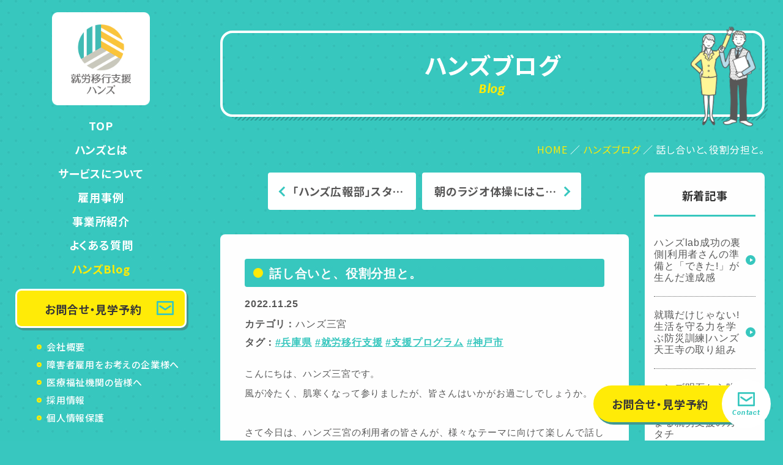

--- FILE ---
content_type: text/html; charset=UTF-8
request_url: https://hands.hyogo.jp/blog/575
body_size: 48210
content:
<!DOCTYPE html>
<html lang="ja" prefix="og: http://ogp.me/ns#">
<head>
	<meta charset="utf-8">
	<title>ハンズブログ｜話し合いと、役割分担と。｜就労移行支援施設ハンズ(兵庫・大阪)|精神疾患や発達障害など障害のある方の就職をサポート</title>
	<meta name="keywords" content="障害者,就職,採用,就労移行支援,障害福祉サービス,障がい者,大阪,兵庫,関西,発達障害,ADHD">
					<meta name="description" content="こんにちは、ハンズ三宮です。風が冷たく、肌寒くなって参りましたが、皆さんはいかがお過ごしでしょうか。さて今日は、ハンズ三宮の利用者の皆さんが、様々なテーマに向けて楽しんで話し合いをしている様子を2つご紹介したいと思います。①ストロータワー材...">
	<meta http-equiv="X-UA-Compatible" content="IE=edge">
	<meta name="viewport" content="width=device-width, initial-scale=1.0, minimum-scale=1.0, maximum-scale=2.0, user-scalable=yes">
	<meta property="og:title" content="ハンズブログ｜話し合いと、役割分担と。｜就労移行支援施設ハンズ(兵庫・大阪)|精神疾患や発達障害など障害のある方の就職をサポート">
    <meta property="og:type" content="website">
    <meta property="og:url" content="http://hands.hyogo.jp/">
    <meta property="og:image" content="http://hands.hyogo.jp/assets/img/ogp.jpg">
	<link rel="icon" href="/favicon.ico">
	<link rel="apple-touch-icon" sizes="180x180" href="/apple-touch-icon-180x180.png">
	<link rel="stylesheet" href="/assets/css/style.css" media="all">
		<meta name="robots" content="index,follow">
		
	<!-- Google Tag Manager -->
<script>(function(w,d,s,l,i){w[l]=w[l]||[];w[l].push({'gtm.start':
new Date().getTime(),event:'gtm.js'});var f=d.getElementsByTagName(s)[0],
j=d.createElement(s),dl=l!='dataLayer'?'&l='+l:'';j.async=true;j.src=
'https://www.googletagmanager.com/gtm.js?id='+i+dl;f.parentNode.insertBefore(j,f);
})(window,document,'script','dataLayer','GTM-5X4N2HP');</script>
<!-- End Google Tag Manager -->
<!-- LINE Tag Base Code -->
<!-- Do Not Modify -->
<script>
(function(g,d,o){
  g._ltq=g._ltq||[];g._lt=g._lt||function(){g._ltq.push(arguments)};
  var h=location.protocol==='https:'?'https://d.line-scdn.net':'http://d.line-cdn.net';
  var s=d.createElement('script');s.async=1;
  s.src=o||h+'/n/line_tag/public/release/v1/lt.js';
  var t=d.getElementsByTagName('script')[0];t.parentNode.insertBefore(s,t);
    })(window, document);
_lt('init', {
  customerType: 'lap',
  tagId: '6710c04f-ec08-482d-a68c-bb776494bcd3'
});
_lt('send', 'pv', ['6710c04f-ec08-482d-a68c-bb776494bcd3']);
</script>
<noscript>
  <img height="1" width="1" style="display:none"
       src="https://tr.line.me/tag.gif?c_t=lap&t_id=6710c04f-ec08-482d-a68c-bb776494bcd3&e=pv&noscript=1" />
</noscript>
<!-- End LINE Tag Base Code -->
<!-- LINE Tag Conversion Code -->
<script>
let url = location.href;
if (url == "https://hands.hyogo.jp/2020/contact/thanks/") {
    // URLが thanksページ の場合に実行する処理 
    _lt('send', 'cv', {
      type: 'Conversion'
    },['6710c04f-ec08-482d-a68c-bb776494bcd3']);
} 
</script>
<!-- End LINE Tag Conversion Code -->
</head>
<body>

	<!-- <div id="loader-bg" class="loading">
        <div id="loader" class="loader-inner">
            <div class="ball-clip-rotate">
                <div></div>
            </div>
        </div>
    </div> -->
    <!--//loading-->
	
	<!-- Google Tag Manager (noscript) -->
<noscript><iframe src="https://www.googletagmanager.com/ns.html?id=GTM-5X4N2HP"
height="0" width="0" style="display:none;visibility:hidden"></iframe></noscript>
<!-- End Google Tag Manager (noscript) -->
	<div id="contens">
		<div class="wrap">
			<!-- side -->
			<side_content></side_content>
			<!--/ side -->
			<div class="main">
				
								<!-- pagetitle -->
				<div class="pagetitle">
					<h2>ハンズブログ<span>Blog</span></h2>
				</div>
				<!-- /pagetitle -->
				<!-- breadcrumbs -->
				<div class="breadcrumbs pc">
					<ul class="breadcrumbs__list">
						<li><a href="/">HOME</a></li>
																		<li><a href="/blog/">ハンズブログ</a></li>
																								<li>話し合いと、役割分担と。</li>
												
					</ul>
				</div>
				<!-- /breadcrumbs -->
								
									


<div class="contents blog">
	<div class="blog-main">
		
		
		<ul class="blog-btn__wrap sec-fade">
						<li class="blog-btn__wrap__item">
				<a class="blog-btn__wrap__item__link" href="/blog/580">
					<span class="prev">「ハンズ広報部」スタ…</span>
				</a>
			</li>
						<li class="blog-btn__wrap__item">
				<a class="blog-btn__wrap__item__link" href="/blog/574">
					<span class="next">朝のラジオ体操にはこ…</span>
				</a>
			</li>
		</ul>
		
		<div class="blog-contents sec-fade">
			<div class="blog-contents__title">
				話し合いと、役割分担と。
			</div>
			<!-- ///blogWrap__title ブログタイトル、システムで入力-->
			<!---blogWrap__date 日付 ---------------->
			<div class="blog-contents__date">
				2022.11.25
							</div>
			<!--//blogWrap__date 日付 ---------------->
			<!--blogWrap__category 各センターカテゴリー ---->
			<dl class="blog-contents__category">
				<dt class="blog-contents__category__title">カテゴリ</dt>
								<dd class="blog-contents__category__item">
																												<a class="contents__category__link" href="/blog/category/%E3%83%8F%E3%83%B3%E3%82%BA%E4%B8%89%E5%AE%AE/">ハンズ三宮</a>
					
				</dd>
				
			</dl>
			<dl class="blog-contents__tag">
				<dt class="blog-contents__tag__title">タグ</dt>
								<dd class="blog-contents__tag__item">
					<a class="blog-contents__tag__link" href="/blog/tags/%E5%85%B5%E5%BA%AB%E7%9C%8C/">#兵庫県</a>
				</dd>
								<dd class="blog-contents__tag__item">
					<a class="blog-contents__tag__link" href="/blog/tags/%E5%B0%B1%E5%8A%B4%E7%A7%BB%E8%A1%8C%E6%94%AF%E6%8F%B4/">#就労移行支援</a>
				</dd>
								<dd class="blog-contents__tag__item">
					<a class="blog-contents__tag__link" href="/blog/tags/%E6%94%AF%E6%8F%B4%E3%83%97%E3%83%AD%E3%82%B0%E3%83%A9%E3%83%A0/">#支援プログラム</a>
				</dd>
								<dd class="blog-contents__tag__item">
					<a class="blog-contents__tag__link" href="/blog/tags/%E7%A5%9E%E6%88%B8%E5%B8%82/">#神戸市</a>
				</dd>
				
			</dl>
			<div id="wysiwyg">
				<span style="font-family:Verdana,Geneva,sans-serif;"><span style="font-size:10.5pt"><span style="font-size:11.0pt">こんにちは、ハンズ三宮です。</span></span><br />
<span style="font-size:10.5pt"><span style="font-size:11.0pt">風が冷たく、肌寒くなって参りましたが、皆さんはいかがお過ごしでしょうか。</span></span><br />
<br />
<span style="font-size:10.5pt"><span style="font-size:11.0pt">さて今日は、ハンズ三宮の利用者の皆さんが、様々なテーマに向けて楽しんで話し合いをしている様子を2つご紹介したいと思います。</span></span></span><br />
&nbsp;
<div style="background:#eeeeee;border:1px solid #cccccc;padding:5px 10px;"><span style="font-family:Verdana,Geneva,sans-serif;"><span style="font-size:10.5pt">①ストロータワー</span></span></div>
<span style="font-family:Verdana,Geneva,sans-serif;"><span style="font-size:10.5pt">材料はストロー12本とセロハンテープだけ!</span><br />
<span style="font-size:10.5pt">グループで話し合いを行い、材料を駆使してタワーを作りました。</span><br />
<span style="font-size:10.5pt">考えて、話し合って、切って、貼って、支えて、組み立てて。皆で協力してより高いタワーを目指しました!</span><br />
<img alt="" src="/upload/editor/images/R4_11/2022.11_%E4%B8%89%E5%AE%AE_%E3%83%96%E3%83%AD%E3%82%B0%E5%86%99%E7%9C%9F%E2%91%A0.jpg" style="width: 720px; height: 458px;" /></span><br />
&nbsp;
<div style="background:#eeeeee;border:1px solid #cccccc;padding:5px 10px;"><span style="font-family:Verdana,Geneva,sans-serif;"><span style="font-size:10.5pt">②ITO</span></span></div>
<span style="font-family:Verdana,Geneva,sans-serif;"><span style="font-size:10.5pt"><span lang="EN-US">ITO</span>とは、意図のこと。</span><br />
<span style="font-size:10.5pt"><span lang="EN-US">1</span>～50の中から自分が引きあてた数字は、出題されたテーマで言うと何になる?</span><br />
<span style="font-size:10.5pt">自分の数字に沿ったワードをそれぞれが考えて共有し、順番に並んでみます。</span><br />
<span style="font-size:10.5pt">さぁ、話し合いできちんと価値観のすり合わせを行い、それぞれが引いた数の順番通りに並ぶことができるでしょうか?</span><br />
<span style="font-size:10.5pt">「私の数字だと、ティッシュです」「例えば真ん中くらいは〇円分の価値にして、みんなで改めて意見を出し合ってみましょう」&hellip;なんて会話を繰り広げ、とっても盛り上がりました。</span><br />
<img alt="" src="/upload/editor/images/R4_11/2022.11_%E4%B8%89%E5%AE%AE_%E3%83%96%E3%83%AD%E3%82%B0%E5%86%99%E7%9C%9F%E2%91%A1.jpg" style="width: 698px; height: 515px;" /></span><br />
&nbsp;
<div style="background:#eeeeee;border:1px solid #cccccc;padding:5px 10px;"><span style="font-family:Verdana,Geneva,sans-serif;"><span style="font-size:10.5pt">今回、何故話し合いの様子をご紹介したか――</span></span></div>
<span style="font-family:Verdana,Geneva,sans-serif;"><span style="font-size:10.5pt">それは、私たちがこの&ldquo;話し合いの時間&rdquo;を、とても大切にしているからです。</span><br />
<span style="font-size:10.5pt">ハンズでは様々な利用者さんを受け入れております。</span><br />
<span style="font-size:10.5pt">年齢・性別・障害種別も様々です。もちろん育ってきた環境や、働いてきた環境も違います。それは職員も同じこと。</span><br />
<span style="font-size:10.5pt">&hellip;ということは、このブログの筆者も含めハンズの職員や利用者さんそれぞれが「これって常識じゃないの?」「あたりまえでしょう?」と思っていることが、自分以外の相手にとっては当たり前ではないことが実はたくさんあるということなんです。</span><br />
<br />
<span style="font-size:10.5pt">だからこそ、聞く必要がある。「これ知ってますか?」</span><br />
<span style="font-size:10.5pt">相手の考えや気持ち、知識を確認しながら「私はこう思います」と伝える必要がある。</span><br />
<br />
<span style="font-size:10.5pt">お互いの考えや気持ちを共有し、価値観や認識をすり合わせていくことで、より充実した話し合いをすることができます。これは、お仕事での普段からのコミュニケーション・会議・報連相でも同じではないでしょうか?</span><br />
<br />
<span style="font-size:10.5pt">予め認識を統一しておくことで、正確な報連相や、完成度の高い会議もできます。</span><br />
<br />
<span style="font-size:10.5pt">そして、より充実した話し合いをすることで、それぞれの得意・不得意・負担の割合を考えながら、適切な役割分担もできます。</span><br />
<span style="font-size:10.5pt">一人一人が十分に力を発揮し、その力が効率良く合わされば、一人では成し遂げられなかったお仕事に繋げていくこともできます。</span><br />
<br />
<span style="font-size:10.5pt">だから&ldquo;話し合うこと&rdquo;、&ldquo;コミュニケーション&rdquo;って、とっても大切なんです。</span><br />
<br />
<span style="font-size:10.5pt">ハンズ三宮では、様々な話し合いの場面を訓練の中で準備しています。</span><br />
<br />
<span style="font-size:10.5pt">・上手に自分の気持ちを伝えたい!</span><br />
<span style="font-size:10.5pt">・上手に相手の気持ちを汲み取りたい!</span><br />
<br />
<span style="font-size:10.5pt">そんな想いや訓練に興味のある方は、一度体験にお越しくださいね。</span><br />
<span style="font-size:10.5pt">楽しみながら、コミュニケーションスキルの向上を目指しましょう!</span></span><br />
<br />
&nbsp;
				
				
			</div>
			<!--/wysiwyg-->
		</div>
		<!-- /.blog-contents -->
		
		
		
		
		<ul class="blog-btn__wrap sec-fade">
						<li class="blog-btn__wrap__item">
				<a class="blog-btn__wrap__item__link" href="/blog/580">
					<span class="prev">「ハンズ広報部」スタ…</span>
				</a>
			</li>
						<li class="blog-btn__wrap__item">
				<a class="blog-btn__wrap__item__link" href="/blog/574">
					<span class="next">朝のラジオ体操にはこ…</span>
				</a>
			</li>
		</ul>
		
		
		<div class="blog-recommendation sec-fade">
			<h3 class="blog-recommendation__title">
				おすすめ記事
			</h3>
			
			
			
			<ul class="blog-recommendation__list">
								<li class="blog-recommendation__list__item">
					<a href="/blog/846">
						<span class="blog-recommendation__list__image">
							<img src="/upload/:trim:resize/300/300/editor/images/R7_10/pixta_116520051_M.jpg" alt="">
						</span>
						<span class="blog-recommendation__list__text">
							「人と話すのが苦手」だったAさんが、発表会で堂々と話せるようになった理由とは?
						</span>
					</a>
				</li>
				
								<li class="blog-recommendation__list__item">
					<a href="/blog/839">
						<span class="blog-recommendation__list__image">
							<img src="/upload/:trim:resize/300/300/editor/images/R7_10/pixta_90572840_M(1).jpg" alt="">
						</span>
						<span class="blog-recommendation__list__text">
							前へ進む勇気が未来を変えた!対人恐怖を抱えた利用者の“就労までのリアル”【ハンズ三宮】
						</span>
					</a>
				</li>
				
								<li class="blog-recommendation__list__item">
					<a href="/blog/825">
						<span class="blog-recommendation__list__image">
							<img src="/upload/:trim:resize/300/300/editor/images/R7_09/pixta_88160474_M.jpg" alt="">
						</span>
						<span class="blog-recommendation__list__text">
							【就労移行支援ハンズ三宮】課題解決型ディスカッションで磨く!実践的なコミュニケーション力
						</span>
					</a>
				</li>
				
								<li class="blog-recommendation__list__item">
					<a href="/blog/824">
						<span class="blog-recommendation__list__image">
							<img src="/upload/:trim:resize/300/300/editor/images/R7_08/pixta_109296925_M.jpg" alt="">
						</span>
						<span class="blog-recommendation__list__text">
							就労移行支援でビジネスマナー習得　-秘書検定3級合格までの道のり【三宮】-
						</span>
					</a>
				</li>
				
				
			</ul>
		</div>
		<!-- /.blog-recommendation -->
	</div>
	<!-- /.blog-btn__wrap -->
	<div class="blog-side sec-fade">
	<dl class="blog-side__box">
		<dt class="blog-side__box__title">
			<a href="/blog/" class="blog-side__newlist__indexlink">新着記事</a>
		</dt>
				<dd class="blog-side__newlist__item">
			<a class="blog-side__newlist__link" href="/blog/851">ハンズlab成功の裏側|利用者さんの準備と「できた!」が生んだ達成感</a>
		</dd>
				<dd class="blog-side__newlist__item">
			<a class="blog-side__newlist__link" href="/blog/854">就職だけじゃない!生活を守る力を学ぶ防災訓練|ハンズ天王寺の取り組み</a>
		</dd>
				<dd class="blog-side__newlist__item">
			<a class="blog-side__newlist__link" href="/blog/850">ハンズ明石から昨年10名が就職!自分を知ることから始まる就労支援のカタチ</a>
		</dd>
				<dd class="blog-side__newlist__item">
			<a class="blog-side__newlist__link" href="/blog/848">年末のご挨拶。ハンズ天王寺の今年一年の振り返り</a>
		</dd>
				<dd class="blog-side__newlist__item">
			<a class="blog-side__newlist__link" href="/blog/845">「住みやすい街を作ろう!」ワークで育てる“伝える力・聴く力・合意形成力”とは?</a>
		</dd>
		
		<dd class="blog-side__newlist__listlink">
			<a href="/blog/" class="blog-side__newlist__listlink__link">一覧へ</a>
		</dd>
	</dl>
	<dl class="blog-side__box">
		<dt class="blog-side__box__title">
			カテゴリ
		</dt>
						<dd class="blog-side__categorylist__item">
			<a href="/blog/category/%E3%81%9D%E3%81%AE%E4%BB%96" class="blog-side__categorylist__link">
				その他
			</a>
		</dd>
								<dd class="blog-side__categorylist__item">
			<a href="/blog/category/%E3%83%8F%E3%83%B3%E3%82%BA%E4%B8%89%E5%AE%AE" class="blog-side__categorylist__link">
				ハンズ三宮
			</a>
		</dd>
								<dd class="blog-side__categorylist__item">
			<a href="/blog/category/%E3%83%8F%E3%83%B3%E3%82%BA%E6%98%8E%E7%9F%B3" class="blog-side__categorylist__link">
				ハンズ明石
			</a>
		</dd>
								<dd class="blog-side__categorylist__item">
			<a href="/blog/category/%E3%83%8F%E3%83%B3%E3%82%BA%E5%A7%AB%E8%B7%AF" class="blog-side__categorylist__link">
				ハンズ姫路
			</a>
		</dd>
								<dd class="blog-side__categorylist__item">
			<a href="/blog/category/%E3%83%8F%E3%83%B3%E3%82%BA%E8%A5%BF%E5%AE%AE" class="blog-side__categorylist__link">
				ハンズ西宮
			</a>
		</dd>
								<dd class="blog-side__categorylist__item">
			<a href="/blog/category/%E3%83%8F%E3%83%B3%E3%82%BA%E6%A2%85%E7%94%B0" class="blog-side__categorylist__link">
				ハンズ梅田
			</a>
		</dd>
								<dd class="blog-side__categorylist__item">
			<a href="/blog/category/%E3%83%8F%E3%83%B3%E3%82%BA%E5%A4%A9%E7%8E%8B%E5%AF%BA" class="blog-side__categorylist__link">
				ハンズ天王寺
			</a>
		</dd>
								<dd class="blog-side__categorylist__item">
			<a href="/blog/category/%E3%83%8F%E3%83%B3%E3%82%BA%E5%8A%A0%E5%8F%A4%E5%B7%9D" class="blog-side__categorylist__link">
				ハンズ加古川
			</a>
		</dd>
								<dd class="blog-side__categorylist__item">
			<a href="/blog/category/%E3%83%8F%E3%83%B3%E3%82%BA%E8%9B%8D%E6%B1%A0" class="blog-side__categorylist__link">
				ハンズ蛍池
			</a>
		</dd>
								<dd class="blog-side__categorylist__item">
			<a href="/blog/category/%E3%83%8F%E3%83%B3%E3%82%BA%E6%9D%B1%E5%A4%A7%E9%98%AA" class="blog-side__categorylist__link">
				ハンズ東大阪
			</a>
		</dd>
								
	</dl>
	<!--////blog-side__categorylist 各センターの一覧に飛ぶ-->
	<!--blog-side__taglist 各タグリンクの一覧にとぶ ---------->
	<dl class="blog-side__box">
		<dt class="blog-side__box__title">タグ</dt>
		<dd class="blog-side__taglist__itemBlock">
			<ul class="blog-side__taglist__list">
								<li class="blog-side__taglist__item">
					<a class="blog-side__taglist__link" href="/blog/tags/%E5%B0%B1%E5%8A%B4%E7%A7%BB%E8%A1%8C%E6%94%AF%E6%8F%B4">
						就労移行支援
					</a>
					
				</li>
								<li class="blog-side__taglist__item">
					<a class="blog-side__taglist__link" href="/blog/tags/%E6%94%AF%E6%8F%B4%E3%83%97%E3%83%AD%E3%82%B0%E3%83%A9%E3%83%A0">
						支援プログラム
					</a>
					
				</li>
								<li class="blog-side__taglist__item">
					<a class="blog-side__taglist__link" href="/blog/tags/%E5%85%B5%E5%BA%AB%E7%9C%8C">
						兵庫県
					</a>
					
				</li>
								<li class="blog-side__taglist__item">
					<a class="blog-side__taglist__link" href="/blog/tags/%E5%B0%B1%E8%81%B7%E6%B4%BB%E5%8B%95">
						就職活動
					</a>
					
				</li>
								<li class="blog-side__taglist__item">
					<a class="blog-side__taglist__link" href="/blog/tags/%E5%A4%A7%E9%98%AA%E5%BA%9C">
						大阪府
					</a>
					
				</li>
								<li class="blog-side__taglist__item">
					<a class="blog-side__taglist__link" href="/blog/tags/%E5%A4%A7%E9%98%AA%E5%B8%82">
						大阪市
					</a>
					
				</li>
								<li class="blog-side__taglist__item">
					<a class="blog-side__taglist__link" href="/blog/tags/%E5%B0%B1%E8%81%B7%E8%80%85">
						就職者
					</a>
					
				</li>
								<li class="blog-side__taglist__item">
					<a class="blog-side__taglist__link" href="/blog/tags/%E3%82%A4%E3%83%99%E3%83%B3%E3%83%88">
						イベント
					</a>
					
				</li>
								<li class="blog-side__taglist__item">
					<a class="blog-side__taglist__link" href="/blog/tags/%E4%BA%8B%E6%A5%AD%E6%89%80%E7%B4%B9%E4%BB%8B">
						事業所紹介
					</a>
					
				</li>
								<li class="blog-side__taglist__item">
					<a class="blog-side__taglist__link" href="/blog/tags/%E6%98%8E%E7%9F%B3%E5%B8%82">
						明石市
					</a>
					
				</li>
								<li class="blog-side__taglist__item">
					<a class="blog-side__taglist__link" href="/blog/tags/%E7%A5%9E%E6%88%B8%E5%B8%82">
						神戸市
					</a>
					
				</li>
								<li class="blog-side__taglist__item">
					<a class="blog-side__taglist__link" href="/blog/tags/%E5%A7%AB%E8%B7%AF%E5%B8%82">
						姫路市
					</a>
					
				</li>
								<li class="blog-side__taglist__item">
					<a class="blog-side__taglist__link" href="/blog/tags/%E8%A5%BF%E5%AE%AE%E5%B8%82">
						西宮市
					</a>
					
				</li>
								<li class="blog-side__taglist__item">
					<a class="blog-side__taglist__link" href="/blog/tags/%E3%81%8A%E7%9F%A5%E3%82%89%E3%81%9B">
						お知らせ
					</a>
					
				</li>
								<li class="blog-side__taglist__item">
					<a class="blog-side__taglist__link" href="/blog/tags/%E3%82%B3%E3%83%9F%E3%83%A5%E3%83%8B%E3%82%B1%E3%83%BC%E3%82%B7%E3%83%A7%E3%83%B3">
						コミュニケーション
					</a>
					
				</li>
								<li class="blog-side__taglist__item">
					<a class="blog-side__taglist__link" href="/blog/tags/%E8%81%B7%E5%A0%B4%E5%AE%9F%E7%BF%92">
						職場実習
					</a>
					
				</li>
								<li class="blog-side__taglist__item">
					<a class="blog-side__taglist__link" href="/blog/tags/%E8%A6%8B%E5%AD%A6">
						見学
					</a>
					
				</li>
								<li class="blog-side__taglist__item">
					<a class="blog-side__taglist__link" href="/blog/tags/%E8%81%B7%E5%A0%B4%E5%AE%9A%E7%9D%80%E6%94%AF%E6%8F%B4">
						職場定着支援
					</a>
					
				</li>
								<li class="blog-side__taglist__item">
					<a class="blog-side__taglist__link" href="/blog/tags/%E7%9B%B8%E8%AB%87">
						相談
					</a>
					
				</li>
								<li class="blog-side__taglist__item">
					<a class="blog-side__taglist__link" href="/blog/tags/%E3%83%81%E3%83%BC%E3%83%A0%E3%83%AF%E3%83%BC%E3%82%AF">
						チームワーク
					</a>
					
				</li>
								<li class="blog-side__taglist__item">
					<a class="blog-side__taglist__link" href="/blog/tags/%E6%94%AF%E6%8F%B4%E4%BA%8B%E4%BE%8B">
						支援事例
					</a>
					
				</li>
								<li class="blog-side__taglist__item">
					<a class="blog-side__taglist__link" href="/blog/tags/%E5%AE%9F%E8%B7%B5%E3%83%AF%E3%83%BC%E3%82%AF">
						実践ワーク
					</a>
					
				</li>
								<li class="blog-side__taglist__item">
					<a class="blog-side__taglist__link" href="/blog/tags/%E3%82%B9%E3%83%88%E3%83%AC%E3%82%B9%E5%AF%BE%E5%87%A6">
						ストレス対処
					</a>
					
				</li>
								<li class="blog-side__taglist__item">
					<a class="blog-side__taglist__link" href="/blog/tags/%E3%83%AC%E3%82%AF%E3%83%AA%E3%82%A8%E3%83%BC%E3%82%B7%E3%83%A7%E3%83%B3">
						レクリエーション
					</a>
					
				</li>
								<li class="blog-side__taglist__item">
					<a class="blog-side__taglist__link" href="/blog/tags/%E7%94%9F%E6%B4%BB%E3%83%AA%E3%82%BA%E3%83%A0">
						生活リズム
					</a>
					
				</li>
								<li class="blog-side__taglist__item">
					<a class="blog-side__taglist__link" href="/blog/tags/%E5%AE%9F%E7%B8%BE">
						実績
					</a>
					
				</li>
								<li class="blog-side__taglist__item">
					<a class="blog-side__taglist__link" href="/blog/tags/%E3%83%93%E3%82%B8%E3%83%8D%E3%82%B9%E3%83%9E%E3%83%8A%E3%83%BC">
						ビジネスマナー
					</a>
					
				</li>
								<li class="blog-side__taglist__item">
					<a class="blog-side__taglist__link" href="/blog/tags/%E4%BD%99%E6%9A%87">
						余暇
					</a>
					
				</li>
								<li class="blog-side__taglist__item">
					<a class="blog-side__taglist__link" href="/blog/tags/%E3%81%8A%E5%95%8F%E3%81%84%E5%90%88%E3%82%8F%E3%81%9B">
						お問い合わせ
					</a>
					
				</li>
								<li class="blog-side__taglist__item">
					<a class="blog-side__taglist__link" href="/blog/tags/%E5%8A%A0%E5%8F%A4%E5%B7%9D%E5%B8%82">
						加古川市
					</a>
					
				</li>
								<li class="blog-side__taglist__item">
					<a class="blog-side__taglist__link" href="/blog/tags/%E9%81%8B%E5%8B%95">
						運動
					</a>
					
				</li>
								<li class="blog-side__taglist__item">
					<a class="blog-side__taglist__link" href="/blog/tags/PC%E3%82%B9%E3%82%AD%E3%83%AB">
						PCスキル
					</a>
					
				</li>
								<li class="blog-side__taglist__item">
					<a class="blog-side__taglist__link" href="/blog/tags/%E9%9A%9C%E5%AE%B3%E8%80%85%E9%9B%87%E7%94%A8">
						障害者雇用
					</a>
					
				</li>
								<li class="blog-side__taglist__item">
					<a class="blog-side__taglist__link" href="/blog/tags/%E3%81%86%E3%81%A4%E7%97%85">
						うつ病
					</a>
					
				</li>
								<li class="blog-side__taglist__item">
					<a class="blog-side__taglist__link" href="/blog/tags/%E9%9D%A2%E6%8E%A5%E5%AF%BE%E7%AD%96">
						面接対策
					</a>
					
				</li>
								<li class="blog-side__taglist__item">
					<a class="blog-side__taglist__link" href="/blog/tags/%E3%82%B9%E3%82%BF%E3%83%83%E3%83%95%E7%B4%B9%E4%BB%8B">
						スタッフ紹介
					</a>
					
				</li>
								<li class="blog-side__taglist__item">
					<a class="blog-side__taglist__link" href="/blog/tags/%E4%BD%9C%E6%A5%AD%E8%A8%93%E7%B7%B4">
						作業訓練
					</a>
					
				</li>
								<li class="blog-side__taglist__item">
					<a class="blog-side__taglist__link" href="/blog/tags/%E8%BB%BD%E4%BD%9C%E6%A5%AD">
						軽作業
					</a>
					
				</li>
								<li class="blog-side__taglist__item">
					<a class="blog-side__taglist__link" href="/blog/tags/%E8%BA%AB%E3%81%A0%E3%81%97%E3%81%AA%E3%81%BF">
						身だしなみ
					</a>
					
				</li>
								<li class="blog-side__taglist__item">
					<a class="blog-side__taglist__link" href="/blog/tags/%E3%83%AA%E3%83%AF%E3%83%BC%E3%82%AF">
						リワーク
					</a>
					
				</li>
								<li class="blog-side__taglist__item">
					<a class="blog-side__taglist__link" href="/blog/tags/%E7%BE%8E%E5%AE%B9">
						美容
					</a>
					
				</li>
								<li class="blog-side__taglist__item">
					<a class="blog-side__taglist__link" href="/blog/tags/%E8%B1%8A%E4%B8%AD%E5%B8%82">
						豊中市
					</a>
					
				</li>
								<li class="blog-side__taglist__item">
					<a class="blog-side__taglist__link" href="/blog/tags/%E4%BB%95%E4%BA%8B%E4%BD%93%E9%A8%93">
						仕事体験
					</a>
					
				</li>
								<li class="blog-side__taglist__item">
					<a class="blog-side__taglist__link" href="/blog/tags/%E6%99%82%E9%96%93%E7%AE%A1%E7%90%86">
						時間管理
					</a>
					
				</li>
								<li class="blog-side__taglist__item">
					<a class="blog-side__taglist__link" href="/blog/tags/%E9%9B%BB%E8%A9%B1%E5%AF%BE%E5%BF%9C">
						電話対応
					</a>
					
				</li>
								<li class="blog-side__taglist__item">
					<a class="blog-side__taglist__link" href="/blog/tags/%E3%82%B9%E3%83%9D%E3%83%BC%E3%83%84">
						スポーツ
					</a>
					
				</li>
								<li class="blog-side__taglist__item">
					<a class="blog-side__taglist__link" href="/blog/tags/%E8%87%AA%E9%96%89%E7%97%87%E3%82%B9%E3%83%9A%E3%82%AF%E3%83%88%E3%83%A9%E3%83%A0">
						自閉症スペクトラム
					</a>
					
				</li>
								<li class="blog-side__taglist__item">
					<a class="blog-side__taglist__link" href="/blog/tags/%E5%9C%B0%E5%9F%9F%E3%82%A4%E3%83%99%E3%83%B3%E3%83%88">
						地域イベント
					</a>
					
				</li>
								<li class="blog-side__taglist__item">
					<a class="blog-side__taglist__link" href="/blog/tags/%E5%B0%B1%E8%81%B7%E6%94%AF%E6%8F%B4">
						就職支援
					</a>
					
				</li>
								<li class="blog-side__taglist__item">
					<a class="blog-side__taglist__link" href="/blog/tags/%E6%96%B0%E8%A6%8F%E9%96%8B%E6%89%80">
						新規開所
					</a>
					
				</li>
								<li class="blog-side__taglist__item">
					<a class="blog-side__taglist__link" href="/blog/tags/%E8%B3%87%E6%A0%BC%E5%8F%96%E5%BE%97">
						資格取得
					</a>
					
				</li>
								<li class="blog-side__taglist__item">
					<a class="blog-side__taglist__link" href="/blog/tags/%E5%B0%B1%E5%8A%B4%E5%AE%9A%E7%9D%80%E6%94%AF%E6%8F%B4">
						就労定着支援
					</a>
					
				</li>
								<li class="blog-side__taglist__item">
					<a class="blog-side__taglist__link" href="/blog/tags/%E3%83%A1%E3%83%87%E3%82%A3%E3%82%A2%E5%87%BA%E6%BC%94">
						メディア出演
					</a>
					
				</li>
								<li class="blog-side__taglist__item">
					<a class="blog-side__taglist__link" href="/blog/tags/%E6%8C%AF%E3%82%8A%E8%BF%94%E3%82%8A">
						振り返り
					</a>
					
				</li>
								<li class="blog-side__taglist__item">
					<a class="blog-side__taglist__link" href="/blog/tags/%E5%9C%A8%E5%AE%85%E6%94%AF%E6%8F%B4">
						在宅支援
					</a>
					
				</li>
								<li class="blog-side__taglist__item">
					<a class="blog-side__taglist__link" href="/blog/tags/%E5%90%88%E7%90%86%E7%9A%84%E9%85%8D%E6%85%AE">
						合理的配慮
					</a>
					
				</li>
								<li class="blog-side__taglist__item">
					<a class="blog-side__taglist__link" href="/blog/tags/%E8%8A%B8%E8%A1%93">
						芸術
					</a>
					
				</li>
								<li class="blog-side__taglist__item">
					<a class="blog-side__taglist__link" href="/blog/tags/%E7%99%BA%E9%81%94%E9%9A%9C%E5%AE%B3">
						発達障害
					</a>
					
				</li>
								<li class="blog-side__taglist__item">
					<a class="blog-side__taglist__link" href="/blog/tags/%E8%81%B7%E5%A0%B4%E8%A6%8B%E5%AD%A6">
						職場見学
					</a>
					
				</li>
								<li class="blog-side__taglist__item">
					<a class="blog-side__taglist__link" href="/blog/tags/%E7%B5%84%E3%81%BF%E7%AB%8B%E3%81%A6">
						組み立て
					</a>
					
				</li>
								<li class="blog-side__taglist__item">
					<a class="blog-side__taglist__link" href="/blog/tags/SNS">
						SNS
					</a>
					
				</li>
								<li class="blog-side__taglist__item">
					<a class="blog-side__taglist__link" href="/blog/tags/%E3%83%88%E3%83%A9%E3%82%A4%E3%82%A2%E3%83%AB%E9%9B%87%E7%94%A8">
						トライアル雇用
					</a>
					
				</li>
								<li class="blog-side__taglist__item">
					<a class="blog-side__taglist__link" href="/blog/tags/%E9%9D%A2%E6%8E%A5%E7%B7%B4%E7%BF%92">
						面接練習
					</a>
					
				</li>
				
			</ul>
		</dd>
	</dl>
	<dl class="blog-side__box">
		<dt class="blog-side__box__title">
		人気記事
		</dt>
				<dd class="blog-side__popularlist__item">
			<a href="/blog/850" class="blog-side__popularlist__link">
				<div class="blog-side__popularlist__image">
					<span
						class="blog-side__popularlist__image__num blog-side__popularlist__image__num__01">
						1
					</span>
					<!--//blog-side__popularlist__image__num 人気記事の順位 1から順番に表示-->
					<img src="/upload/editor/images/R7_10/pixta_45979514_M.jpg" alt="">
					<!---//img 人気記事の画像 記事に使用している画像を使う-->
				</div>
				<div class="blog-side__popularlist__textarea">
					ハンズ明石から昨年10名が就職!自分を知ることから始まる就労支援のカタチ
				</div>
			</a>
		</dd>
				<dd class="blog-side__popularlist__item">
			<a href="/blog/851" class="blog-side__popularlist__link">
				<div class="blog-side__popularlist__image">
					<span
						class="blog-side__popularlist__image__num blog-side__popularlist__image__num__02">
						2
					</span>
					<!--//blog-side__popularlist__image__num 人気記事の順位 1から順番に表示-->
					<img src="/upload/editor/images/R7_10/%E6%9D%B1%E5%A4%A7%E9%98%AA%EF%BC%91.jpg" alt="">
					<!---//img 人気記事の画像 記事に使用している画像を使う-->
				</div>
				<div class="blog-side__popularlist__textarea">
					ハンズlab成功の裏側|利用者さんの準備と「できた!」が生んだ達成感
				</div>
			</a>
		</dd>
				<dd class="blog-side__popularlist__item">
			<a href="/blog/848" class="blog-side__popularlist__link">
				<div class="blog-side__popularlist__image">
					<span
						class="blog-side__popularlist__image__num blog-side__popularlist__image__num__03">
						3
					</span>
					<!--//blog-side__popularlist__image__num 人気記事の順位 1から順番に表示-->
					<img src="/upload/editor/images/R7_10/pixta_95921166_M.jpg" alt="">
					<!---//img 人気記事の画像 記事に使用している画像を使う-->
				</div>
				<div class="blog-side__popularlist__textarea">
					年末のご挨拶。ハンズ天王寺の今年一年の振り返り
				</div>
			</a>
		</dd>
				<dd class="blog-side__popularlist__item">
			<a href="/blog/854" class="blog-side__popularlist__link">
				<div class="blog-side__popularlist__image">
					<span
						class="blog-side__popularlist__image__num blog-side__popularlist__image__num__base">
						4
					</span>
					<!--//blog-side__popularlist__image__num 人気記事の順位 1から順番に表示-->
					<img src="/upload/editor/images/R7_10/pixta_97906980_M.jpg" alt="">
					<!---//img 人気記事の画像 記事に使用している画像を使う-->
				</div>
				<div class="blog-side__popularlist__textarea">
					就職だけじゃない!生活を守る力を学ぶ防災訓練|ハンズ天王寺の取り組み
				</div>
			</a>
		</dd>
				<dd class="blog-side__popularlist__item">
			<a href="/blog/841" class="blog-side__popularlist__link">
				<div class="blog-side__popularlist__image">
					<span
						class="blog-side__popularlist__image__num blog-side__popularlist__image__num__base">
						5
					</span>
					<!--//blog-side__popularlist__image__num 人気記事の順位 1から順番に表示-->
					<img src="/upload/editor/images/R7_10/%E8%9B%8D%E6%B1%A0%EF%BC%92.jpg" alt="">
					<!---//img 人気記事の画像 記事に使用している画像を使う-->
				</div>
				<div class="blog-side__popularlist__textarea">
					Gemini・Canvaを使ったAI訓練で文章力&amp;デザイン力アップ|ハンズ豊中蛍池駅前の最新プログラム
				</div>
			</a>
		</dd>
		
	</dl>
	<!--////blog-side__popularlist 人気記事 --------------->
	<!--blog-side__archivelist アコーディオンで閉じておく-------------------------------------------------->
	<dl class="blog-side__box">
		<dt class="blog-side__box__title">アーカイブ</dt>
				<!--blog-side__archivelist__yearBlock 1年ごとのブロック------------------------------------------------>
		<dd class="blog-side__archivelist__yearBlock">
			<div class="accordion__title acMenu">
				2026年
			</div>
			<ul class="accordion__list">
								<li class="accordion__list__item">
					<a href="/blog/archive/2026/01/" class="accordion__list__month">
						1月
					</a>
				</li>
				
			</ul>
		</dd>
				<!--blog-side__archivelist__yearBlock 1年ごとのブロック------------------------------------------------>
		<dd class="blog-side__archivelist__yearBlock">
			<div class="accordion__title acMenu">
				2025年
			</div>
			<ul class="accordion__list">
								<li class="accordion__list__item">
					<a href="/blog/archive/2025/12/" class="accordion__list__month">
						12月
					</a>
				</li>
								<li class="accordion__list__item">
					<a href="/blog/archive/2025/11/" class="accordion__list__month">
						11月
					</a>
				</li>
								<li class="accordion__list__item">
					<a href="/blog/archive/2025/10/" class="accordion__list__month">
						10月
					</a>
				</li>
								<li class="accordion__list__item">
					<a href="/blog/archive/2025/09/" class="accordion__list__month">
						9月
					</a>
				</li>
								<li class="accordion__list__item">
					<a href="/blog/archive/2025/08/" class="accordion__list__month">
						8月
					</a>
				</li>
								<li class="accordion__list__item">
					<a href="/blog/archive/2025/07/" class="accordion__list__month">
						7月
					</a>
				</li>
								<li class="accordion__list__item">
					<a href="/blog/archive/2025/06/" class="accordion__list__month">
						6月
					</a>
				</li>
								<li class="accordion__list__item">
					<a href="/blog/archive/2025/05/" class="accordion__list__month">
						5月
					</a>
				</li>
								<li class="accordion__list__item">
					<a href="/blog/archive/2025/04/" class="accordion__list__month">
						4月
					</a>
				</li>
								<li class="accordion__list__item">
					<a href="/blog/archive/2025/03/" class="accordion__list__month">
						3月
					</a>
				</li>
								<li class="accordion__list__item">
					<a href="/blog/archive/2025/02/" class="accordion__list__month">
						2月
					</a>
				</li>
								<li class="accordion__list__item">
					<a href="/blog/archive/2025/01/" class="accordion__list__month">
						1月
					</a>
				</li>
				
			</ul>
		</dd>
				<!--blog-side__archivelist__yearBlock 1年ごとのブロック------------------------------------------------>
		<dd class="blog-side__archivelist__yearBlock">
			<div class="accordion__title acMenu">
				2024年
			</div>
			<ul class="accordion__list">
								<li class="accordion__list__item">
					<a href="/blog/archive/2024/12/" class="accordion__list__month">
						12月
					</a>
				</li>
								<li class="accordion__list__item">
					<a href="/blog/archive/2024/11/" class="accordion__list__month">
						11月
					</a>
				</li>
								<li class="accordion__list__item">
					<a href="/blog/archive/2024/10/" class="accordion__list__month">
						10月
					</a>
				</li>
								<li class="accordion__list__item">
					<a href="/blog/archive/2024/09/" class="accordion__list__month">
						9月
					</a>
				</li>
								<li class="accordion__list__item">
					<a href="/blog/archive/2024/08/" class="accordion__list__month">
						8月
					</a>
				</li>
								<li class="accordion__list__item">
					<a href="/blog/archive/2024/07/" class="accordion__list__month">
						7月
					</a>
				</li>
								<li class="accordion__list__item">
					<a href="/blog/archive/2024/06/" class="accordion__list__month">
						6月
					</a>
				</li>
								<li class="accordion__list__item">
					<a href="/blog/archive/2024/05/" class="accordion__list__month">
						5月
					</a>
				</li>
								<li class="accordion__list__item">
					<a href="/blog/archive/2024/04/" class="accordion__list__month">
						4月
					</a>
				</li>
								<li class="accordion__list__item">
					<a href="/blog/archive/2024/03/" class="accordion__list__month">
						3月
					</a>
				</li>
								<li class="accordion__list__item">
					<a href="/blog/archive/2024/02/" class="accordion__list__month">
						2月
					</a>
				</li>
								<li class="accordion__list__item">
					<a href="/blog/archive/2024/01/" class="accordion__list__month">
						1月
					</a>
				</li>
				
			</ul>
		</dd>
				<!--blog-side__archivelist__yearBlock 1年ごとのブロック------------------------------------------------>
		<dd class="blog-side__archivelist__yearBlock">
			<div class="accordion__title acMenu">
				2023年
			</div>
			<ul class="accordion__list">
								<li class="accordion__list__item">
					<a href="/blog/archive/2023/12/" class="accordion__list__month">
						12月
					</a>
				</li>
								<li class="accordion__list__item">
					<a href="/blog/archive/2023/11/" class="accordion__list__month">
						11月
					</a>
				</li>
								<li class="accordion__list__item">
					<a href="/blog/archive/2023/10/" class="accordion__list__month">
						10月
					</a>
				</li>
								<li class="accordion__list__item">
					<a href="/blog/archive/2023/09/" class="accordion__list__month">
						9月
					</a>
				</li>
								<li class="accordion__list__item">
					<a href="/blog/archive/2023/08/" class="accordion__list__month">
						8月
					</a>
				</li>
								<li class="accordion__list__item">
					<a href="/blog/archive/2023/07/" class="accordion__list__month">
						7月
					</a>
				</li>
								<li class="accordion__list__item">
					<a href="/blog/archive/2023/06/" class="accordion__list__month">
						6月
					</a>
				</li>
								<li class="accordion__list__item">
					<a href="/blog/archive/2023/05/" class="accordion__list__month">
						5月
					</a>
				</li>
								<li class="accordion__list__item">
					<a href="/blog/archive/2023/04/" class="accordion__list__month">
						4月
					</a>
				</li>
								<li class="accordion__list__item">
					<a href="/blog/archive/2023/03/" class="accordion__list__month">
						3月
					</a>
				</li>
								<li class="accordion__list__item">
					<a href="/blog/archive/2023/02/" class="accordion__list__month">
						2月
					</a>
				</li>
								<li class="accordion__list__item">
					<a href="/blog/archive/2023/01/" class="accordion__list__month">
						1月
					</a>
				</li>
				
			</ul>
		</dd>
				<!--blog-side__archivelist__yearBlock 1年ごとのブロック------------------------------------------------>
		<dd class="blog-side__archivelist__yearBlock">
			<div class="accordion__title acMenu">
				2022年
			</div>
			<ul class="accordion__list">
								<li class="accordion__list__item">
					<a href="/blog/archive/2022/12/" class="accordion__list__month">
						12月
					</a>
				</li>
								<li class="accordion__list__item">
					<a href="/blog/archive/2022/11/" class="accordion__list__month">
						11月
					</a>
				</li>
								<li class="accordion__list__item">
					<a href="/blog/archive/2022/10/" class="accordion__list__month">
						10月
					</a>
				</li>
								<li class="accordion__list__item">
					<a href="/blog/archive/2022/09/" class="accordion__list__month">
						9月
					</a>
				</li>
								<li class="accordion__list__item">
					<a href="/blog/archive/2022/08/" class="accordion__list__month">
						8月
					</a>
				</li>
								<li class="accordion__list__item">
					<a href="/blog/archive/2022/07/" class="accordion__list__month">
						7月
					</a>
				</li>
								<li class="accordion__list__item">
					<a href="/blog/archive/2022/06/" class="accordion__list__month">
						6月
					</a>
				</li>
								<li class="accordion__list__item">
					<a href="/blog/archive/2022/05/" class="accordion__list__month">
						5月
					</a>
				</li>
								<li class="accordion__list__item">
					<a href="/blog/archive/2022/04/" class="accordion__list__month">
						4月
					</a>
				</li>
								<li class="accordion__list__item">
					<a href="/blog/archive/2022/03/" class="accordion__list__month">
						3月
					</a>
				</li>
								<li class="accordion__list__item">
					<a href="/blog/archive/2022/02/" class="accordion__list__month">
						2月
					</a>
				</li>
								<li class="accordion__list__item">
					<a href="/blog/archive/2022/01/" class="accordion__list__month">
						1月
					</a>
				</li>
				
			</ul>
		</dd>
				<!--blog-side__archivelist__yearBlock 1年ごとのブロック------------------------------------------------>
		<dd class="blog-side__archivelist__yearBlock">
			<div class="accordion__title acMenu">
				2021年
			</div>
			<ul class="accordion__list">
								<li class="accordion__list__item">
					<a href="/blog/archive/2021/12/" class="accordion__list__month">
						12月
					</a>
				</li>
								<li class="accordion__list__item">
					<a href="/blog/archive/2021/11/" class="accordion__list__month">
						11月
					</a>
				</li>
								<li class="accordion__list__item">
					<a href="/blog/archive/2021/10/" class="accordion__list__month">
						10月
					</a>
				</li>
								<li class="accordion__list__item">
					<a href="/blog/archive/2021/09/" class="accordion__list__month">
						9月
					</a>
				</li>
								<li class="accordion__list__item">
					<a href="/blog/archive/2021/08/" class="accordion__list__month">
						8月
					</a>
				</li>
								<li class="accordion__list__item">
					<a href="/blog/archive/2021/07/" class="accordion__list__month">
						7月
					</a>
				</li>
								<li class="accordion__list__item">
					<a href="/blog/archive/2021/06/" class="accordion__list__month">
						6月
					</a>
				</li>
								<li class="accordion__list__item">
					<a href="/blog/archive/2021/05/" class="accordion__list__month">
						5月
					</a>
				</li>
								<li class="accordion__list__item">
					<a href="/blog/archive/2021/04/" class="accordion__list__month">
						4月
					</a>
				</li>
								<li class="accordion__list__item">
					<a href="/blog/archive/2021/03/" class="accordion__list__month">
						3月
					</a>
				</li>
								<li class="accordion__list__item">
					<a href="/blog/archive/2021/02/" class="accordion__list__month">
						2月
					</a>
				</li>
								<li class="accordion__list__item">
					<a href="/blog/archive/2021/01/" class="accordion__list__month">
						1月
					</a>
				</li>
				
			</ul>
		</dd>
				<!--blog-side__archivelist__yearBlock 1年ごとのブロック------------------------------------------------>
		<dd class="blog-side__archivelist__yearBlock">
			<div class="accordion__title acMenu">
				2020年
			</div>
			<ul class="accordion__list">
								<li class="accordion__list__item">
					<a href="/blog/archive/2020/12/" class="accordion__list__month">
						12月
					</a>
				</li>
								<li class="accordion__list__item">
					<a href="/blog/archive/2020/11/" class="accordion__list__month">
						11月
					</a>
				</li>
								<li class="accordion__list__item">
					<a href="/blog/archive/2020/10/" class="accordion__list__month">
						10月
					</a>
				</li>
								<li class="accordion__list__item">
					<a href="/blog/archive/2020/09/" class="accordion__list__month">
						9月
					</a>
				</li>
				
			</ul>
		</dd>
		
	</dl>
</div>


	<!-- /.blog-main -->
</div>


								<!-- footer -->
				<footer>
					<footer_common></footer_common>
				</footer>
				<!--/ footer -->
			</div>
		</div>
	</div>
	<!--//contens-->
	<script src="/assets/js/jquery-3.3.1.min.js"></script>
	<script src="/assets/js/common.js"></script>
	<script src="/assets/js/jquery.inview.min.js" type="text/javascript"></script>
	<script src="/assets/js/inview.amine.js" type="text/javascript"></script>
	<!-- <script src="/assets/js/loading.js" type="text/javascript"></script> -->
	<script src="/assets/js/accordion.js"></script>
	<script src="/assets/js/ofi.min.js"></script>
	<script>
		objectFitImages('.top-blog__item__image img');
		objectFitImages('.office-detail-blog__item__image img');
	</script>

	<!--トップのメイン画像の表示を2.5秒遅らせる-->
	<script>
	$(function() {
		setTimeout('ani1()', 2500); //1秒後に実行
	  });
	  
	  function ani1() {
		$('.top-main__movie').addClass('animated bounceIn'); //アニメーション用のクラスを追加
	  }
	</script>
	<!--[if lt IE 9]>
	<script src="/assets/js/html5shiv.js" type="text/javascript"></script>
	<![endif]-->
	<!--[if (gte IE 6)&(lte IE 8)]>
	<script src="/assets/js/selectivizr.js" type="text/javascript"></script>
	<![endif]-->

	<!-- コンポーネント -->
	<script src="https://cdnjs.cloudflare.com/ajax/libs/riot/2.6.7/riot+compiler.min.js"></script>
	<script type="riot/tag" src="/assets/tags/footer_common.tag"></script>
	<script type="riot/tag" src="/assets/tags/side_content.tag"></script>
	<script src="/assets/tags/base.js"></script>
	<!-- コンポーネント -->
	
</body>
</html>

--- FILE ---
content_type: text/html; charset=UTF-8
request_url: https://hands.hyogo.jp/assets/tags/side_content.tag
body_size: 17176
content:
<side_content>
    <div class="gnav pc">
        <div class="gnav-inner">


        <h1 class="side-id">
            <a href="{ base }/">
                <img src="{ base }/assets/img/common/site_id.png" alt="就労移行支援施設　ハンズ">
            </a>
        </h1>
        <ul class="gnav-list">
            <li class="gnav-list__item gnav-list__item--home"><a href="{ base }/">TOP</a></li>
            <li class="gnav-list__item">
                <a href="{ base }/about/">ハンズとは</a>
                <div class="gnav-submenu">
                    <div class="gnav-submenu__inner">
                        <a class="gnav-submenu__title" href="{ base }/about/">
                            <div class="gnav-submenu__title__main">ハンズとは</div>
                            <div class="gnav-submenu__title__sub">About</div>
                        </a>
                        <ul class="gnav-submenu__list">
                            <li class="gnav-submenu__list__item">
                                <a href="{ base }/about/numbers.html">ハンズの実績</a>
                            </li>
                        </ul>
                        <!-- /.gnav-submenu__list -->
                    </div>
                </div>
                <!-- /.gnav-submenu -->
            </li>
            <li class="gnav-list__item">
                <span>サービスについて</span>
                <div class="gnav-submenu">
                    <div class="gnav-submenu__inner">
                        <span class="gnav-submenu__title">
                            <div class="gnav-submenu__title__main">サービスについて</div>
                            <div class="gnav-submenu__title__sub">Service</div>
                        </span>
                        <ul class="gnav-submenu__list">
                            <li class="gnav-submenu__list__item">
                                <a href="{ base }/service/use.html">ご利用について</a>
                            </li>
                            <li class="gnav-submenu__list__item">
                                <a href="{ base }/service/transfersupport/">就労移行支援</a>
                            </li>
                            <li class="gnav-submenu__list__item level02">
                                <a href="{ base }/service/transfersupport/curriculum.html">カリキュラム</a>
                            </li>
                            <li class="gnav-submenu__list__item level03">
                                <a href="{ base }/service/transfersupport/program01.html">支援プラン例1</a>
                            </li>
                            <li class="gnav-submenu__list__item level03">
                                <a href="{ base }/service/transfersupport/program02.html">支援プラン例2</a>
                            </li>
                            <li class="gnav-submenu__list__item level03">
                                <a href="{ base }/service/transfersupport/program03.html">支援プラン例3</a>
                            </li>
                            <li class="gnav-submenu__list__item">
                                <a href="{ base }/service/transfersupport/recruit.html">就職活動支援
                                </a>
                            </li>
                            <li class="gnav-submenu__list__item">
                                <a href="{ base }/service/transfersupport/intern.html">企業実習</a>
                            </li>
                        </ul>
                        <!-- /.gnav-submenu__list -->
                    </div>
                </div>
            </li>
            <!-- <li class="gnav-list__item"><a href="{ base }/voice/">就労した方の声</a></li>
            <li class="gnav-list__item"><a href="{ base }/interview/">就労先企業様の声</a></li> -->
            <li class="gnav-list__item">
                <a href="{ base }/case/">雇用事例</a>
                <div class="gnav-submenu">
                    <div class="gnav-submenu__inner">
                        <a class="gnav-submenu__title" href="{ base }/case/">
                            <div class="gnav-submenu__title__main">雇用事例</div>
                            <div class="gnav-submenu__title__sub">Case</div>
                        </a>
                        <ul class="gnav-submenu__list">
                            <li class="gnav-submenu__list__item">
                                <a href="{ base }/case/list/1">精神障害者一覧</a>
                            </li>
                            <li class="gnav-submenu__list__item">
                                <a href="{ base }/case/list/2">発達障害者一覧</a>
                            </li>
                            <li class="gnav-submenu__list__item">
                                <a href="{ base }/case/list/3">身体障害者一覧</a>
                            </li>
                            <li class="gnav-submenu__list__item">
                                <a href="{ base }/case/list/4">知的障害者一覧</a>
                            </li>
                        </ul>
                    </div>
                </div>
            </li>
            <li class="gnav-list__item">
                <a href="{ base }/office/">事業所紹介</a>
                <div class="gnav-submenu">
                    <div class="gnav-submenu__inner">
                        <a class="gnav-submenu__title" href="{ base }/office/">
                            <div class="gnav-submenu__title__main">事業所紹介</div>
                            <div class="gnav-submenu__title__sub">Office</div>
                        </a>
                        <ul class="gnav-submenu__list">
                                                        <li class="gnav-submenu__list__item">
                                <a href="{ base }/office/sannomiya">ハンズ三宮</a>
                            </li>
                                                        <li class="gnav-submenu__list__item">
                                <a href="{ base }/office/nishinomiya">ハンズ西宮</a>
                            </li>
                                                        <li class="gnav-submenu__list__item">
                                <a href="{ base }/office/akashi">ハンズ明石</a>
                            </li>
                                                        <li class="gnav-submenu__list__item">
                                <a href="{ base }/office/himeji">ハンズ姫路</a>
                            </li>
                                                        <li class="gnav-submenu__list__item">
                                <a href="{ base }/office/kakogawa">ハンズ加古川</a>
                            </li>
                                                        <li class="gnav-submenu__list__item">
                                <a href="{ base }/office/umeda">ハンズ梅田</a>
                            </li>
                                                        <li class="gnav-submenu__list__item">
                                <a href="{ base }/office/tennouji">ハンズ天王寺</a>
                            </li>
                                                        <li class="gnav-submenu__list__item">
                                <a href="{ base }/office/hotarugaike">ハンズ豊中蛍池駅前</a>
                            </li>
                                                        <li class="gnav-submenu__list__item">
                                <a href="{ base }/office/higashiosaka">ハンズ東大阪</a>
                            </li>
                            
                        </ul>
                        <!-- /.gnav-submenu__list -->
                    </div>
                </div>
            </li>
            <li class="gnav-list__item"><a href="{ base }/qa/">よくある質問</a></li>
            <li class="gnav-list__item"><a href="{ base }/blog/">ハンズBlog</a></li>
        </ul>
        <!-- /.gnav-list -->

        <div class="side-contact">
            <a href="{ base }/contact/" class="side-contact__button">お問合せ・見学予約</a>
        </div>
        <!-- /.side-contact -->

        <ul class="gnav-sub-list">
            <li class="gnav-sub-list__item"><a href="{ base }/profile/">会社概要</a></li>
            <li class="gnav-sub-list__item"><a href="{ base }/company/">障害者雇用をお考えの企業様へ</a></li>
            <li class="gnav-sub-list__item"><a href="{ base }/medical/">医療福祉機関の皆様へ</a></li>
            <li class="gnav-sub-list__item"><a href="https://hrmos.co/pages/michiruwa/jobs?category=2131999978842607618">採用情報</a></li>
            <li class="gnav-sub-list__item"><a href="{ base }/privacy/">個人情報保護</a></li>
            <li class="gnav-sub-list__item"><a href="{ base }/sitemap/">サイトマップ</a></li>
        </ul>
        <!-- /.gnav-list -->

        </div>
        <!-- /.gnav-inner -->
    </div>

    <div class="sp-nav tbsp">
        <div class="sp-nav__logo">
            <a href="{ base }/"><img src="{ base }/assets/img/common/sp-logo.png" alt="就労移行支援施設　ハンズ"></a>
        </div>

        <input id="nav-input" class="tbsp" type="checkbox" role="button" title="MENU">
        <label id="nav-open" class="tbsp" for="nav-input" aria-hidden="true" title="MENU">
            <span>
                <span></span>
            </span>
        </label>
        <label id="nav-close-overlay" class="tbsp" for="nav-input"></label>
        <nav id="nav-content">
            <ul class="sp-nav__list">
                <li class="sp-nav__item">
                    <a href="{ base }/">TOP</a>
                </li>
                <li class="sp-nav__item sp-nav__item--has-submenu">
                    <a href="{ base }/about/">ハンズとは</a>
                    <span class="sp-nav__item__open"></span>
                    <ul class="sp-nav-submenu">
                        <li>
                            <a href="{ base }/about/numbers.html">ハンズの実績</a>
                        </li>
                    </ul>
                </li>
                <li class="sp-nav__item sp-nav__item--has-submenu">
                    <span class="nolink">サービスについて</span>
                    <span class="sp-nav__item__open"></span>
                    <ul class="sp-nav-submenu">
                        <li>
                            <a href="{ base }/service/use.html">ご利用について</a>
                        </li>
                        <li>
                            <a href="{ base }/service/transfersupport/">就労移行支援</a>
                        </li>
                        <li class="level02">
                            <a href="{ base }/service/transfersupport/curriculum.html">カリキュラム</a>
                        </li>
                        <li class="level03">
                            <a href="{ base }/service/transfersupport/program01.html">支援プラン例1</a>
                        </li>
                        <li class="level03">
                            <a href="{ base }/service/transfersupport/program02.html">支援プラン例2</a>
                        </li>
                        <li class="level03">
                            <a href="{ base }/service/transfersupport/program03.html">支援プラン例3</a>
                        </li>
                        <li>
                            <a href="{ base }/service/transfersupport/recruit.html">就職活動支援
                            </a>
                        </li>
                        <li>
                            <a href="{ base }/service/transfersupport/intern.html">企業実習</a>
                        </li>
                    </ul>
                </li>
                <!-- <li class="sp-nav__item">
                    <a href="{ base }/voice/">就労した方の声</a>
                </li>
                <li class="sp-nav__item">
                    <a href="{ base }/interview/">就労先企業様の声</a>
                </li> -->

                <li class="sp-nav__item sp-nav__item--has-submenu">
                    <a href="{ base }/case/">雇用事例</a>
                    <span class="sp-nav__item__open"></span>
                    <ul class="sp-nav-submenu">
                        <li>
                            <a href="{ base }/case/list/1">精神障害者一覧</a>
                        </li>
                        <li>
                            <a href="{ base }/case/list/2">発達障害者一覧</a>
                        </li>
                        <li>
                            <a href="{ base }/case/list/3">身体障害者一覧</a>
                        </li>
                        <li>
                            <a href="{ base }/case/list/4">知的障害者一覧</a>
                        </li>
                    </ul>
                </li>
                <li class="sp-nav__item sp-nav__item--has-submenu">
                    <a href="{ base }/office/">事業所紹介</a>
                    <span class="sp-nav__item__open"></span>
                    <ul class="sp-nav-submenu">
                                                <li>
                            <a href="{ base }/office/sannomiya">ハンズ三宮</a>
                        </li>
                                                <li>
                            <a href="{ base }/office/nishinomiya">ハンズ西宮</a>
                        </li>
                                                <li>
                            <a href="{ base }/office/akashi">ハンズ明石</a>
                        </li>
                                                <li>
                            <a href="{ base }/office/himeji">ハンズ姫路</a>
                        </li>
                                                <li>
                            <a href="{ base }/office/kakogawa">ハンズ加古川</a>
                        </li>
                                                <li>
                            <a href="{ base }/office/umeda">ハンズ梅田</a>
                        </li>
                                                <li>
                            <a href="{ base }/office/tennouji">ハンズ天王寺</a>
                        </li>
                                                <li>
                            <a href="{ base }/office/hotarugaike">ハンズ豊中蛍池駅前</a>
                        </li>
                                                <li>
                            <a href="{ base }/office/higashiosaka">ハンズ東大阪</a>
                        </li>
                        
                    </ul>
                </li>
                <li class="sp-nav__item">
                    <a href="{ base }/qa/">よくある質問</a>
                </li>
                <li class="sp-nav__item">
                    <a href="{ base }/blog/">ハンズblog</a>
                </li>
                <li class="sp-nav__item"><a href="{ base }/profile/">会社概要</a></li>
                <li class="sp-nav__item"><a href="{ base }/company/">障害者雇用をお考えの企業様へ</a></li>
                <li class="sp-nav__item"><a href="{ base }/medical/">医療福祉機関の皆様へ</a></li>
                <li class="sp-nav__item"><a href="https://hrmos.co/pages/michiruwa/jobs?category=2131999978842607618">採用情報</a></li>
                <li class="sp-nav__item"><a href="{ base }/privacy/">個人情報保護</a></li>
                <li class="sp-nav__item"><a href="{ base }/sitemap/">サイトマップ</a></li>
            </ul>
        </nav>
    </div>
    <!-- /.side-contact -->

    <script>
        // カレント設定
		this.on('mount', function() {
			var current = location.pathname.split('/')[1];
			if (current.length === 0 || current === 'index.html') {
                $('.gnav-list__item--home > a').addClass('active');
                $('.gnav-list__item--home > span').addClass('active');
			} else {
				$('.gnav-list__item > a[href^="'+this.base+'/' + current + '/"]').addClass('active');
                $('.gnav-list__item > span[href^="'+this.base+'/' + current + '/"]').addClass('active');
			}
        });

        this.on('mount', function() {
            //クリックイベント（アコーディオンメニュー, ハンバーガーメニュー）
            $('.sp-nav__item--has-submenu .sp-nav__item__open, #nav-open').on('click', function(){
                $(this).next().slideToggle(300);
                $(this).toggleClass('active');
            });
        });

    </script>

</side_content>


--- FILE ---
content_type: text/html; charset=UTF-8
request_url: https://hands.hyogo.jp/assets/js/import.js
body_size: 35669
content:
<!DOCTYPE html>
<html lang="ja" prefix="og: http://ogp.me/ns#">
<head>
	<meta charset="utf-8">
	<title>就労移行支援施設ハンズ(兵庫・大阪)|精神疾患や発達障害など障害のある方の就職をサポート</title>
	<meta name="keywords" content="障害者,就職,採用,就労移行支援,障害福祉サービス,障がい者,大阪,兵庫,関西,発達障害,ADHD">
					<meta name="description" content="大阪・兵庫を拠点に、ハンズは障害者就労支援として、うつ病や発達障害など様々な障害・疾患のある方に対し、一人ひとりのニーズに応える個別カリキュラムと安心の担任制で、企業への就職のためのスキル向上や就職活動・企業実習などのサポートを行います。">
	<meta http-equiv="X-UA-Compatible" content="IE=edge">
	<meta name="viewport" content="width=device-width, initial-scale=1.0, minimum-scale=1.0, maximum-scale=2.0, user-scalable=yes">
	<meta property="og:title" content="就労移行支援施設ハンズ(兵庫・大阪)|精神疾患や発達障害など障害のある方の就職をサポート">
    <meta property="og:type" content="website">
    <meta property="og:url" content="http://hands.hyogo.jp/">
    <meta property="og:image" content="http://hands.hyogo.jp/assets/img/ogp.jpg">
	<link rel="icon" href="/favicon.ico">
	<link rel="apple-touch-icon" sizes="180x180" href="/apple-touch-icon-180x180.png">
	<link rel="stylesheet" href="/assets/css/style.css" media="all">
		<meta name="robots" content="index,follow">
		
	<!-- Google Tag Manager -->
<script>(function(w,d,s,l,i){w[l]=w[l]||[];w[l].push({'gtm.start':
new Date().getTime(),event:'gtm.js'});var f=d.getElementsByTagName(s)[0],
j=d.createElement(s),dl=l!='dataLayer'?'&l='+l:'';j.async=true;j.src=
'https://www.googletagmanager.com/gtm.js?id='+i+dl;f.parentNode.insertBefore(j,f);
})(window,document,'script','dataLayer','GTM-5X4N2HP');</script>
<!-- End Google Tag Manager -->
<!-- LINE Tag Base Code -->
<!-- Do Not Modify -->
<script>
(function(g,d,o){
  g._ltq=g._ltq||[];g._lt=g._lt||function(){g._ltq.push(arguments)};
  var h=location.protocol==='https:'?'https://d.line-scdn.net':'http://d.line-cdn.net';
  var s=d.createElement('script');s.async=1;
  s.src=o||h+'/n/line_tag/public/release/v1/lt.js';
  var t=d.getElementsByTagName('script')[0];t.parentNode.insertBefore(s,t);
    })(window, document);
_lt('init', {
  customerType: 'lap',
  tagId: '6710c04f-ec08-482d-a68c-bb776494bcd3'
});
_lt('send', 'pv', ['6710c04f-ec08-482d-a68c-bb776494bcd3']);
</script>
<noscript>
  <img height="1" width="1" style="display:none"
       src="https://tr.line.me/tag.gif?c_t=lap&t_id=6710c04f-ec08-482d-a68c-bb776494bcd3&e=pv&noscript=1" />
</noscript>
<!-- End LINE Tag Base Code -->
<!-- LINE Tag Conversion Code -->
<script>
let url = location.href;
if (url == "https://hands.hyogo.jp/2020/contact/thanks/") {
    // URLが thanksページ の場合に実行する処理 
    _lt('send', 'cv', {
      type: 'Conversion'
    },['6710c04f-ec08-482d-a68c-bb776494bcd3']);
} 
</script>
<!-- End LINE Tag Conversion Code -->
</head>
<body>

	<!-- <div id="loader-bg" class="loading">
        <div id="loader" class="loader-inner">
            <div class="ball-clip-rotate">
                <div></div>
            </div>
        </div>
    </div> -->
    <!--//loading-->
	
	<!-- Google Tag Manager (noscript) -->
<noscript><iframe src="https://www.googletagmanager.com/ns.html?id=GTM-5X4N2HP"
height="0" width="0" style="display:none;visibility:hidden"></iframe></noscript>
<!-- End Google Tag Manager (noscript) -->
	<div id="contens">
		<div class="wrap">
			<!-- side -->
			<side_content></side_content>
			<!--/ side -->
			<div class="main">
				
<div class="top-main">
<!-- <div class="top-main__slider slick">
		<div>
			<p class="top-main__slider__catch">そろそろ働きたいけど<span>不安</span>・・・</p>
		</div>
		<div>
			<p class="top-main__slider__catch"><span>そんなときは・・・</span></p>
		</div>
		<div>
			<p class="top-main__slider__catch">就職活動を<span>しっかりサポート！</span></p>
		</div>
		<div>
			<p class="top-main__slider__catch">充実のサポートで</p>
		</div>
		<div>
			<p class="top-main__slider__catch">就職後も<span>継続フォロー</span>で</p>
		</div>
	</div> -->
	<div class="top-main__movie" id="gif">
		<img src="./assets/img/top/main.gif" alt="">
	</div>
	<!-- /.top-main__movie -->
	<p class="top-main__text">ハンズは様々な障害・難病のある方に対し、担当制だから安心の<br><span>一人ひとりのニーズに応える個別カリキュラム</span>を組み支援しています。</p>
</div>

								
								<div class="contents">
					<div class="contents__inner">
						


<div class="top-about__wrap sec-fade">
	<div class="top-about">
		<div class="top-about__inner">
			<h2 class="top-about__title">About Hands<span>ハンズとは</span></h2>
			<p class="top-about__text">ハンズは様々な障害のある方に対し、担当制だから安心の「一人ひとりのニーズに応える個別カリキュラム」を組み支援しています。</p>
			<a href="about/"" class="top-about__button">詳しく見る</a>
		</div>
	</div>
</div>
<!-- /.top-about__wrap -->

<div class="top-merit sec-fade">
	<div class="section-title-wrapper">
		<h2 class="section-title section-title--top"><span>Merit</span></h2>
		<p class="section-title-catch">一人で悩むよりハンズはメリットがたくさん</p>
	</div>
	<ul class="top-merit__list">
		<li class="top-merit__item">
			<p class="top-merit__item__num">Merit<span>01</span></p>
			<div class="top-merit__item__inner">
				<div class="top-merit__item__image top-merit__item__image--01">
					<img src="./assets/img/top/top_merit01.png" alt="">
				</div>
				<p class="top-merit__item__title">充実した訓練</p>
				<a class="top-merit__btn js-modal-open"
					data-target="modal01"><span>詳しく見る</span></a>
			</div>
		</li>
		<li class="top-merit__item">
			<p class="top-merit__item__num">Merit<span>02</span></p>
			<div class="top-merit__item__inner">
				<div class="top-merit__item__image top-merit__item__image--02">
					<img src="./assets/img/top/top_merit02.png" alt="">
				</div>
				<p class="top-merit__item__title">手厚いサポートで<br>職場定着率UP!</p>
				<a class="top-merit__btn js-modal-open"
					data-target="modal02"><span>詳しく見る</span></a>

			</div>
		</li>
		<li class="top-merit__item">
			<p class="top-merit__item__num">Merit<span>03</span></p>
			<div class="top-merit__item__inner">
				<div class="top-merit__item__image top-merit__item__image--03">
					<img src="./assets/img/top/top_merit03.png" alt="">
				</div>
				<p class="top-merit__item__title">ほとんどの方が<br>費用負担0円</p>
				<a class="top-merit__btn js-modal-open"
					data-target="modal03"><span>詳しく見る</span></a>
			</div>
		</li>
		<li class="top-merit__item">
			<p class="top-merit__item__num">Merit<span>04</span></p>
			<div class="top-merit__item__inner">
				<div class="top-merit__item__image top-merit__item__image--04">
					<img src="./assets/img/top/top_merit04.png" alt="">
				</div>
				<p class="top-merit__item__title">職場実習で大きな自信</p>
				<a class="top-merit__btn js-modal-open"
					data-target="modal04"><span>詳しく見る</span></a>

			</div>
		</li>
		<li class="top-merit__item">
			<p class="top-merit__item__num">Merit<span>05</span></p>
			<div class="top-merit__item__inner">
				<div class="top-merit__item__image top-merit__item__image--05">
					<img src="./assets/img/top/top_merit05.png" alt="">
				</div>
				<p class="top-merit__item__title">安心と信頼の担当制</p>
				<a class="top-merit__btn js-modal-open"
					data-target="modal05"><span>詳しく見る</span></a>

			</div>
		</li>
		<li class="top-merit__item">
			<p class="top-merit__item__num">Merit<span>06</span></p>
			<div class="top-merit__item__inner">
				<div class="top-merit__item__image top-merit__item__image--06">
					<img src="./assets/img/top/top_merit06.png" alt="">
				</div>
				<p class="top-merit__item__title">休職中でも、手帳がなくても<br>
					無料相談OK</p>
				<a class="top-merit__btn js-modal-open"
					data-target="modal06"><span>詳しく見る</span></a>

			</div>
		</li>
	</ul>
</div>

<div class="top-feature sec-fade">
	<h2 class="top-feature__title">Feature<span>障害のある方の味方、ハンズの特長</span></h2>
	<div class="top-feature__copy">
		<p><span>得意</span>を見つけて <span>自信</span>を付けよう！</p>
	</div>
	<div class="top-feature__body">
		<p class="top-feature__body__title">＼　安心して働けるサポート体制　／</p>
		<ul class="top-feature__body__list">
			<li class="top-feature__body__item">
				<a href="about/numbers.html" class="top-feature__body__item__link">
					<p class="top-feature__body__item__num">Feature01</p>
					<div class="top-feature__body__item__body">
						<p class="top-feature__body__item__title">トップクラスの職場定着率</p>
						<p class="top-feature__body__item__text">定着率はなんと92.2%！関連機関と協力し、ご本人の希望と適性に合わせた仕事をご紹介します。</p>
						<div class="top-feature__body__item__image top-feature__body__item__image--01">
							<img src="./assets/img/top/top_feature01.png" alt="">
						</div>
					</div>
				</a>
			</li>
			<li class="top-feature__body__item">
				<a href="service/transfersupport/curriculum.html" class="top-feature__body__item__link">
					<p class="top-feature__body__item__num">Feature02</p>
					<div class="top-feature__body__item__body">
						<p class="top-feature__body__item__title">働くための<br>スキル習得をサポート</p>
						<p class="top-feature__body__item__text">それぞれのペースと目的に合わせた成長が可能！ハンズ独自のカリキュラムを多彩にご用意しています。</p>
						<div class="top-feature__body__item__image top-feature__body__item__image--02">
							<img src="./assets/img/top/top_feature02.png" alt="">
						</div>
					</div>
				</a>
			</li>
			<li class="top-feature__body__item">
				<a href="about/#about-cooperation" class="top-feature__body__item__link">
					<p class="top-feature__body__item__num">Feature03</p>
					<div class="top-feature__body__item__body">
						<p class="top-feature__body__item__title">ご家族や関係機関と<br>連携を取りながら<br class="pc">支援します</p>
						<p class="top-feature__body__item__text">医療機関やご家族とともに、ご利用者の社会復帰・就労までのお手伝いをいたします。</p>
						<div class="top-feature__body__item__image top-feature__body__item__image--03">
							<img src="./assets/img/top/top_feature03.png" alt="">
						</div>
					</div>
				</a>
			</li>
		</ul>
	</div>
</div>

<!-- <div class="top-interview">
	<div class="section-title-wrapper">
		<h2 class="section-title section-title--top"><span>Interview</span></h2>
		<p class="section-title-catch">企業インタビュー</p>
	</div>
	<ul class="top-interview__list">
		<li class="top-interview__item">
			<div class="top-interview__item__head">
				<div class="top-interview__item__image">
					<img src="./assets/img/top/top_interview01.jpg" alt="">
				</div>
				<p class="top-interview__item__name">〇〇〇株式会社<br>
				<span>人事部長 田中様</span></p>
			</div>
			<p class="top-interview__item__text">人と人のつながりで成り立つ小売業だからこそ、すべてのスタッフが輝ける組織づくりを。</p>
			<a href="#" class="button-type02 green"><span>詳しく見る</span></a>
		</li>
		<li class="top-interview__item">
			<div class="top-interview__item__head">
				<div class="top-interview__item__image">
					<img src="./assets/img/top/top_interview02.jpg" alt="">
				</div>
				<p class="top-interview__item__name">〇〇〇株式会社<br>
				<span>人事部長 佐藤様</span></p>
			</div>
			<p class="top-interview__item__text">人と人のつながりで成り立つ小売業だからこそ、すべてのスタッフが輝ける組織づくりを。</p>
			<a href="#" class="button-type02 green"><span>詳しく見る</span></a>
		</li>
		<li class="top-interview__item">
			<div class="top-interview__item__head">
				<div class="top-interview__item__image">
					<img src="./assets/img/top/top_interview03.jpg" alt="">
				</div>
				<p class="top-interview__item__name">〇〇〇株式会社<br>
				<span>人事部長 山田様</span></p>
			</div>
			<p class="top-interview__item__text">人と人のつながりで成り立つ小売業だからこそ、すべてのスタッフが輝ける組織づくりを。</p>
			<a href="#" class="button-type02 green"><span>詳しく見る</span></a>
		</li>
	</ul>
	<a href="#" class="button-type01"><span>インタビュー一覧へ</span></a>
</div>

<div class="top-voice">
	<div class="section-title-wrapper">
		<h2 class="section-title section-title--top"><span>Voice</span></h2>
		<p class="section-title-catch">就労者の声</p>
	</div>
	<ul class="top-voice__list">
		<li class="top-voice__item">
			<div class="top-voice__item__head">
				<div class="top-voice__item__image">
					<img src="./assets/img/top/top_voice01.jpg" alt="">
				</div>
				<p class="top-voice__item__name">A.Yさん<br>
				<span>精神障害 （うつ病）<br>勤労先：□□□□株式会社</span></p>
			</div>
			<p class="top-voice__item__text">人と人のつながりで成り立つ小売業だからこそ、すべてのスタッフが輝ける組織づくりを。</p>
			<a href="#" class="button-type02 green"><span>詳しく見る</span></a>
		</li>
		<li class="top-voice__item">
			<div class="top-voice__item__head">
				<div class="top-voice__item__image">
					<img src="./assets/img/top/top_voice02.jpg" alt="">
				</div>
				<p class="top-voice__item__name">S.Eさん<br>
				<span>精神障害 （自閉症スペクトラム）<br>勤労先：□□□□株式会社</span></p>
			</div>
			<p class="top-voice__item__text">人と人のつながりで成り立つ小売業だからこそ、すべてのスタッフが輝ける組織づくりを。</p>
			<a href="#" class="button-type02 green"><span>詳しく見る</span></a>
		</li>
		<li class="top-voice__item">
			<div class="top-voice__item__head">
				<div class="top-voice__item__image">
					<img src="./assets/img/top/top_voice03.jpg" alt="">
				</div>
				<p class="top-voice__item__name">K.Kさん<br>
				<span>精神障害 （うつ病）<br>勤労先：□□□□株式会社</span></p>
			</div>
			<p class="top-voice__item__text">人と人のつながりで成り立つ小売業だからこそ、すべてのスタッフが輝ける組織づくりを。</p>
			<a href="#" class="button-type02 green"><span>詳しく見る</span></a>
		</li>
	</ul>
	<a href="#" class="button-type01"><span>就労者の声一覧へ</span></a>
</div> -->

<div class="top-flow sec-fade">
	<div class="section-title-wrapper">
		<h2 class="section-title section-title--top"><span>Flow</span></h2>
		<p class="section-title-catch">定着までの流れ</p>
	</div>
	<ul class="top-flow__list animated">
		<li class="top-flow__list__item step01">
			<div class="top-flow__list__item__step">STEP01</div>
			<div class="top-flow__list__item__title">お問合せ・<br>資料請求</div>
		</li>
		<li class="top-flow__list__item step02">
			<div class="top-flow__list__item__step">STEP02</div>
			<div class="top-flow__list__item__title">見学・体験<br>手続き</div>
		</li>
		<li class="top-flow__list__item step03">
			<div class="top-flow__list__item__step">STEP03</div>
			<div class="top-flow__list__item__title">利用開始・<br>カリキュラム実施</div>
		</li>
		<li class="top-flow__list__item step04">
			<div class="top-flow__list__item__step">STEP04</div>
			<div class="top-flow__list__item__title">企業実習</div>
		</li>
		<li class="top-flow__list__item step05">
			<div class="top-flow__list__item__step">STEP05</div>
			<div class="top-flow__list__item__title">就労スタート</div>
		</li>
		<li class="top-flow__list__item step06">
			<div class="top-flow__list__item__step">STEP06</div>
			<div class="top-flow__list__item__title">就労定着支援</div>
		</li>
	</ul>

	<div class="base-btn__wrap">
		<a href="service/use.html" class="base-btn"><span>ご利用について</span></a>
	</div>

</div>
<!--//top-flow-->

<div class="top-faq sec-fade">
		<div class="section-title-wrapper">
			<h2 class="section-title section-title--top"><span>Q & A</span></h2>
			<p class="section-title-catch">よくある質問</p>
		</div>
		<div class="faq-list__wrap">
			<dl class="faq-list" id="sec01">
				<dt class="faq-list__item acMenu"><span>障害者手帳を持っていなくても、利用できますか？</span></dt>
				<dd class="faq-list__data">障害者手帳をお持ちでない方も、ハンズを利用されているケースがあります。医師の診断書があれば、障害者手帳をお持ちでなくても、各自治体（市区町村）の判断により利用できる場合があります。詳細はスタッフにお尋ねください。</dd>
			</dl>
		</div>

		<div class="faq-list__wrap">
			<dl class="faq-list" id="sec02">
				<dt class="faq-list__item acMenu"><span>どのような方が利用していますか？</span></dt>
				<dd class="faq-list__data">18歳から65歳未満のさまざまな方にご利用いただいております。精神障害や発達障害の方々をはじめ、知的障害・身体障害をお持ちの方々、難病のある方などにご利用いただいております。</dd>
			</dl>
		</div>

		<div class="faq-list__wrap">
			<dl class="faq-list" id="sec03">
				<dt class="faq-list__item acMenu"><span>費用負担が気になります…利用料金は必要でしょうか？</span></dt>
				<dd class="faq-list__data">ハンズをご利用いただいている方々の9割以上が、負担月額0円です。前年度の所得（収入）に応じて4区分の負担上限月額が設定されていますので、ご不明な点は遠慮なくスタッフにお問い合わせください。</dd>
			</dl>
		</div>
		<div class="base-btn__wrap">
			<a href="qa/" class="base-btn"><span>よくある質問一覧へ</span></a>
		</div>
		<!-- /.base-btn__wrap -->
</div>

<div class="top-blog sec-fade">
	<div class="section-title-wrapper">
		<h2 class="section-title section-title--top"><span>Blog</span></h2>
		<p class="section-title-catch">ハンズブログ</p>
	</div>
	<ul class="top-blog__list">
				<li class="top-blog__item">
			<a href="/blog/851" class="top-blog__item__link">
				<div class="top-blog__item__image">
					<img src="/upload/:trim:resize/300/300/editor/images/R7_10/%E6%9D%B1%E5%A4%A7%E9%98%AA%EF%BC%91.jpg" alt="">
				</div>
				<div class="top-blog__item__body">
					<p class="top-blog__item__date">2026.01.13<span class="new">NEW</span></p>
					<p class="top-blog__item__title">ハンズlab成功の裏側|利用者さんの準備と「できた!」が生んだ達成感</p>
					
					<p class="top-blog__item__place">
																					ハンズ東大阪
							
						
					</p>
					
				</div>
			</a>
		</li>
				<li class="top-blog__item">
			<a href="/blog/854" class="top-blog__item__link">
				<div class="top-blog__item__image">
					<img src="/upload/:trim:resize/300/300/editor/images/R7_10/pixta_97906980_M.jpg" alt="">
				</div>
				<div class="top-blog__item__body">
					<p class="top-blog__item__date">2026.01.06<span class="new">NEW</span></p>
					<p class="top-blog__item__title">就職だけじゃない!生活を守る力を学ぶ防災訓練|ハンズ天王寺の取り組み</p>
					
					<p class="top-blog__item__place">
																					ハンズ天王寺
							
						
					</p>
					
				</div>
			</a>
		</li>
				<li class="top-blog__item">
			<a href="/blog/850" class="top-blog__item__link">
				<div class="top-blog__item__image">
					<img src="/upload/:trim:resize/300/300/editor/images/R7_10/pixta_45979514_M.jpg" alt="">
				</div>
				<div class="top-blog__item__body">
					<p class="top-blog__item__date">2026.01.06<span class="new">NEW</span></p>
					<p class="top-blog__item__title">ハンズ明石から昨年10名が就職!自分を知ることから始まる就労支援のカタチ</p>
					
					<p class="top-blog__item__place">
																					ハンズ明石
							
						
					</p>
					
				</div>
			</a>
		</li>
				<li class="top-blog__item">
			<a href="/blog/848" class="top-blog__item__link">
				<div class="top-blog__item__image">
					<img src="/upload/:trim:resize/300/300/editor/images/R7_10/pixta_95921166_M.jpg" alt="">
				</div>
				<div class="top-blog__item__body">
					<p class="top-blog__item__date">2025.12.23</p>
					<p class="top-blog__item__title">年末のご挨拶。ハンズ天王寺の今年一年の振り返り</p>
					
					<p class="top-blog__item__place">
																					ハンズ天王寺
							
						
					</p>
					
				</div>
			</a>
		</li>
				<li class="top-blog__item">
			<a href="/blog/845" class="top-blog__item__link">
				<div class="top-blog__item__image">
					<img src="/upload/:trim:resize/300/300/editor/images/R7_10/pixta_106446334_M.jpg" alt="">
				</div>
				<div class="top-blog__item__body">
					<p class="top-blog__item__date">2025.12.18</p>
					<p class="top-blog__item__title">「住みやすい街を作ろう!」ワークで育てる“伝える力・聴く力・合意形成力”とは?</p>
					
					<p class="top-blog__item__place">
																					ハンズ西宮
							
						
					</p>
					
				</div>
			</a>
		</li>
				<li class="top-blog__item">
			<a href="/blog/846" class="top-blog__item__link">
				<div class="top-blog__item__image">
					<img src="/upload/:trim:resize/300/300/editor/images/R7_10/pixta_116520051_M.jpg" alt="">
				</div>
				<div class="top-blog__item__body">
					<p class="top-blog__item__date">2025.12.16</p>
					<p class="top-blog__item__title">「人と話すのが苦手」だったAさんが、発表会で堂々と話せるようになった理由とは?</p>
					
					<p class="top-blog__item__place">
																					ハンズ三宮
							
						
					</p>
					
				</div>
			</a>
		</li>
				<li class="top-blog__item">
			<a href="/blog/849" class="top-blog__item__link">
				<div class="top-blog__item__image">
					<img src="/upload/:trim:resize/300/300/editor/images/R7_10/pixta_96681273_M.jpg" alt="">
				</div>
				<div class="top-blog__item__body">
					<p class="top-blog__item__date">2025.12.16</p>
					<p class="top-blog__item__title">【明石市で唯一】就労選択支援が受けられるハンズ明石|あなたに合った働き方が見つかる!</p>
					
					<p class="top-blog__item__place">
																					ハンズ明石
							
						
					</p>
					
				</div>
			</a>
		</li>
				<li class="top-blog__item">
			<a href="/blog/843" class="top-blog__item__link">
				<div class="top-blog__item__image">
					<img src="/upload/:trim:resize/300/300/editor/images/202510%E6%9C%80%E5%BE%8C.jpg" alt="">
				</div>
				<div class="top-blog__item__body">
					<p class="top-blog__item__date">2025.12.11</p>
					<p class="top-blog__item__title">AI時代の就労移行支援が進化!ハンズ東大阪の“テック・チャレンジ”で学ぶAIスキルと安全な使い方</p>
					
					<p class="top-blog__item__place">
																					ハンズ東大阪
							
						
					</p>
					
				</div>
			</a>
		</li>
				<li class="top-blog__item">
			<a href="/blog/847" class="top-blog__item__link">
				<div class="top-blog__item__image">
					<img src="/upload/:trim:resize/300/300/editor/images/R7_10/kakogawa.jpg" alt="">
				</div>
				<div class="top-blog__item__body">
					<p class="top-blog__item__date">2025.12.11</p>
					<p class="top-blog__item__title">【感謝と決意】就労移行支援「ハンズ加古川テラス」オープン!</p>
					
					<p class="top-blog__item__place">
																					ハンズ加古川
							
						
					</p>
					
				</div>
			</a>
		</li>
				<li class="top-blog__item">
			<a href="/blog/844" class="top-blog__item__link">
				<div class="top-blog__item__image">
					<img src="/upload/:trim:resize/300/300/editor/images/R7_10/%E8%9B%8D%E6%B1%A011%E6%9C%88.jpg" alt="">
				</div>
				<div class="top-blog__item__body">
					<p class="top-blog__item__date">2025.12.01</p>
					<p class="top-blog__item__title">ハンズ豊中蛍池駅前が開所2周年!働きたい気持ちに寄り添う支援のこれまでと、これから</p>
					
					<p class="top-blog__item__place">
																					ハンズ蛍池
							
						
					</p>
					
				</div>
			</a>
		</li>
				<li class="top-blog__item">
			<a href="/blog/842" class="top-blog__item__link">
				<div class="top-blog__item__image">
					<img src="/upload/:trim:resize/300/300/editor/images/R7_10/pixta_93276535_M.jpg" alt="">
				</div>
				<div class="top-blog__item__body">
					<p class="top-blog__item__date">2025.11.26</p>
					<p class="top-blog__item__title">ハローワーク×就労移行×合同面接会など。就職を支援する制度一覧(保存版)</p>
					
					<p class="top-blog__item__place">
																					ハンズ天王寺
							
						
					</p>
					
				</div>
			</a>
		</li>
				<li class="top-blog__item">
			<a href="/blog/841" class="top-blog__item__link">
				<div class="top-blog__item__image">
					<img src="/upload/:trim:resize/300/300/editor/images/R7_10/%E8%9B%8D%E6%B1%A0%EF%BC%92.jpg" alt="">
				</div>
				<div class="top-blog__item__body">
					<p class="top-blog__item__date">2025.11.19</p>
					<p class="top-blog__item__title">Gemini・Canvaを使ったAI訓練で文章力&amp;デザイン力アップ|ハンズ豊中蛍池駅前の最新プログラム</p>
					
					<p class="top-blog__item__place">
																					ハンズ蛍池
							
						
					</p>
					
				</div>
			</a>
		</li>
		
	</ul>
	<div class="base-btn__wrap">
		<a href="blog/" class="base-btn"><span>ブログ一覧へ</span></a>
	</div>
	<!-- /.base-btn__wrap -->
</div>

<!-- <div class="top-news">
	<div class="section-title-wrapper">
		<h2 class="section-title section-title--top"><span>News</span></h2>
		<p class="section-title-catch">新着情報</p>
	</div>
	<ul class="top-news__list">
		<li class="top-news__item">
			<a href="#" class="top-news__item__link">
				<p class="top-news__item__date">2020.04.21</p>
				<p class="top-news__item__text">新型コロナ感染症の対応について<span class="new">NEW</span></p>
			</a>
		</li>
		<li class="top-news__item">
			<a href="#" class="top-news__item__link">
				<p class="top-news__item__date">2020.01.04</p>
				<p class="top-news__item__text">謹賀新年　本年もよろしくお願い申し上げます</p>
			</a>
		</li>
		<li class="top-news__item">
			<a href="#" class="top-news__item__link">
				<p class="top-news__item__date">2019.12.28</p>
				<p class="top-news__item__text">本年も1年ありがとうございました。</p>
			</a>
		</li>
	</ul>
	<a href="#" class="button-type01"><span>新着情報一覧へ</span></a>
</div> -->

<!-- メリット：拡大01 -->
<div id="modal02" class="modal js-modal">
	<div class="modal__bg js-modal-close"></div>
	<div class="modal__content top-merit__modal">
			<span class="top-merit__item__num">Merit<span>01</span></span>
			<div class="top-merit__modal__data">
				<p class="top-merit__modal__title">手厚いサポートで<br class="sp">職場定着率UP！ </p>
				<p class="top-merit__modal__text">ハンズは地場を中心に多くの企業への就労実績があり、事務や製造業など多彩な仕事からそれぞれの希望や適性に合わせた職場を見つけることができます。ハンズを利用し就職した方の職場定着率は92.2%です。</p>
			</div>
			<!-- /.top-merit__modal__data -->
			<div class="top-merit__modal__img"><img src="./assets/img/top/top-merit_modal_img02.png" alt="">
			</div>
			<div class="js-modal-close top-merit__modal__close">閉じる</div><!-- ←閉じるボタン -->
	</div>
</div>
<!-- //メリット：拡大01  -->

<!-- メリット：拡大02 -->
<div id="modal01" class="modal js-modal">
<div class="modal__bg js-modal-close"></div>
<div class="modal__content top-merit__modal">
		<span class="top-merit__item__num">Merit<span>02</span></span>
		<div class="top-merit__modal__data">
			<p class="top-merit__modal__title">充実した訓練で<br class="sp">無理なくスキルが身につく！</p>
			<p class="top-merit__modal__text">
				さまざまなカリキュラムの中から、PCスキルの習得やコミュニケーション能力の向上など、自分の目的と適性に合わせた訓練を受けることができます。訓練開始直後は毎日フルタイム通えなくても大丈夫です。1コマだけ訓練に参加したり、休みの日を挟んだり面談によって無理のないカリキュラムをオーダーメイドします。
			</p>
		</div>
		<!-- /.top-merit__modal__data -->
		<div class="top-merit__modal__img"><img src="./assets/img/top/top-merit_modal_img01.png" alt="">
		</div>
		<div class="js-modal-close top-merit__modal__close">閉じる</div><!-- ←閉じるボタン -->
</div>
</div>
<!-- //メリット：拡大02 -->

<!-- メリット：拡大03 -->
<div id="modal03" class="modal js-modal">
	<div class="modal__bg js-modal-close"></div>
	<div class="modal__content top-merit__modal">
			<span class="top-merit__item__num">Merit<span>03</span></span>
			<div class="top-merit__modal__data">
				<p class="top-merit__modal__title">費用負担はほとんどの方が<br class="sp">実質0円</p>
				<p class="top-merit__modal__text">障害者総合支援法に基づき、9割以上の方が無料でご利用されています。ご利用者の状況に応じて負担上限月額が区分されていますので、詳しくはお気軽にお問合せください。</p>
			</div>
			<!-- /.top-merit__modal__data -->
			<div class="top-merit__modal__img"><img src="./assets/img/top/top-merit_modal_img03.png" alt="" class="w-03">
			</div>
			<div class="js-modal-close top-merit__modal__close">閉じる</div><!-- ←閉じるボタン -->
	</div>
</div>
<!-- メリット：拡大03 -->

<!-- メリット：拡大04 -->
<div id="modal04" class="modal js-modal">
	<div class="modal__bg js-modal-close"></div>
	<div class="modal__content top-merit__modal">
			<span class="top-merit__item__num">Merit<span>04</span></span>
			<div class="top-merit__modal__data">
				<p class="top-merit__modal__title">企業実習で<br class="sp">自信をもって就職！</p>
				<p class="top-merit__modal__text">「一度どんなところか見てみたい」「まわりの人に馴染めるか不安…」という方のために、実際の企業で体験実習ができます。職場の雰囲気や自身の適性などを確認できるうえ、働くことに対してより具体的なイメージを持つことができるようになります。</p>
			</div>
			<!-- /.top-merit__modal__data -->
			<div class="top-merit__modal__img"><img src="./assets/img/top/top-merit_modal_img04.png" alt="">
			</div>
			<div class="js-modal-close top-merit__modal__close">閉じる</div><!-- ←閉じるボタン -->
	</div>
</div>
<!-- メリット：拡大04 -->

<!-- メリット：拡大05 -->
<div id="modal05" class="modal js-modal">
	<div class="modal__bg js-modal-close"></div>
	<div class="modal__content top-merit__modal">
			<span class="top-merit__item__num">Merit<span>05</span></span>
			<div class="top-merit__modal__data">
				<p class="top-merit__modal__title">なんでも話せる安心と<br class="sp">信頼の担当制</p>
				<p class="top-merit__modal__text">
					ご利用者には必ず担当スタッフがつき、定期的な面談を行っています。日々の相談や生活のお困りごと、就労に対する不安など、どんな相談も担当スタッフが一貫して対応。信頼関係を築きやすく、気軽に何でも相談できます。
				</p>
			</div>
			<!-- /.top-merit__modal__data -->
			<div class="top-merit__modal__img"><img src="./assets/img/top/top-merit_modal_img05.png" alt="">
			</div>
			<div class="js-modal-close top-merit__modal__close">閉じる</div><!-- ←閉じるボタン -->
	</div>
</div>
<!-- メリット：拡大05 -->

<!-- メリット：拡大06 -->
<div id="modal06" class="modal js-modal">
	<div class="modal__bg js-modal-close"></div>
	<div class="modal__content top-merit__modal">
			<span class="top-merit__item__num">Merit<span>06</span></span>
			<div class="top-merit__modal__data">
				<p class="top-merit__modal__title">休職していても<br class="sp">手帳がなくても…無料相談OK！</p>
				<p class="top-merit__modal__text">
					障害者手帳の有無にかかわらず、自治体の判断や医師の診断など就職への支援の必要が認められる方がご利用になれます。「自分が支援対象なのかわからない・・・」という方のための無料相談も行っています。
				</p>
			</div>
			<!-- /.top-merit__modal__data -->
			<div class="top-merit__modal__img"><img src="./assets/img/top/top-merit_modal_img06.png" alt="" class="w-06">
			</div>
			<div class="js-modal-close top-merit__modal__close">閉じる</div><!-- ←閉じるボタン -->
	</div>
</div>
<!-- メリット：拡大06 -->


					</div>
				</div>
								<!-- footer -->
				<footer>
					<footer_common></footer_common>
				</footer>
				<!--/ footer -->
			</div>
		</div>
	</div>
	<!--//contens-->
	<script src="/assets/js/jquery-3.3.1.min.js"></script>
	<script src="/assets/js/common.js"></script>
	<script src="/assets/js/jquery.inview.min.js" type="text/javascript"></script>
	<script src="/assets/js/inview.amine.js" type="text/javascript"></script>
	<!-- <script src="/assets/js/loading.js" type="text/javascript"></script> -->
	<script src="/assets/js/accordion.js"></script>
	<script src="/assets/js/ofi.min.js"></script>
	<script>
		objectFitImages('.top-blog__item__image img');
		objectFitImages('.office-detail-blog__item__image img');
	</script>

	<!--トップのメイン画像の表示を2.5秒遅らせる-->
	<script>
	$(function() {
		setTimeout('ani1()', 2500); //1秒後に実行
	  });
	  
	  function ani1() {
		$('.top-main__movie').addClass('animated bounceIn'); //アニメーション用のクラスを追加
	  }
	</script>
	<!--[if lt IE 9]>
	<script src="/assets/js/html5shiv.js" type="text/javascript"></script>
	<![endif]-->
	<!--[if (gte IE 6)&(lte IE 8)]>
	<script src="/assets/js/selectivizr.js" type="text/javascript"></script>
	<![endif]-->

	<!-- コンポーネント -->
	<script src="https://cdnjs.cloudflare.com/ajax/libs/riot/2.6.7/riot+compiler.min.js"></script>
	<script type="riot/tag" src="/assets/tags/footer_common.tag"></script>
	<script type="riot/tag" src="/assets/tags/side_content.tag"></script>
	<script src="/assets/tags/base.js"></script>
	<!-- コンポーネント -->
	
</body>
</html>

--- FILE ---
content_type: text/css
request_url: https://hands.hyogo.jp/assets/css/style.css
body_size: 508603
content:
@charset "UTF-8";
@import url("https://fonts.googleapis.com/css?family=Noto+Sans+JP:100,300,400,500,700,900&display=swap&subset=japanese");
@import url("https://fonts.googleapis.com/css?family=Noto+Serif+JP:200,300,400,500,600,700,900&display=swap&subset=japanese");
@import url("https://fonts.googleapis.com/css2?family=Krub:ital,wght@0,200;0,300;0,400;0,500;0,600;0,700;1,200;1,300;1,400;1,500;1,600;1,700&display=swap");
@import url("https://fonts.googleapis.com/css2?family=Roboto:ital,wght@0,100;0,300;0,400;0,500;0,700;0,900;1,100;1,300;1,400;1,500;1,700;1,900&display=swap");
/* サイトの基本のカラー */
/* ベースの明るいカラー */
/* フォームのエラーのカラー */
/* フォームのエラーのカラー */
/* フォームのエラーのカラー */
/* フォームのエラーのカラー */
/* フォームのエラーのカラー */
/* フォームのエラーのカラー */
/* ブレイクポイント参考

PC:インナーコンテンツサイズ以上
Laptop-HiDPI:1440
Laptop-MDPI :1280
iPad Pro(10.5inch):834
iPad Pro(12.9inch):1024
iPad:601
SP:600

*/
/* レスポンシブサイト非表示 */
/* PCのみ */
@media screen and (max-width: 1100px) {
  .pc {
    display: none !important;
  }
}
/* タブレット・PC */
@media screen and (max-width: 599px) {
  .pctb {
    display: none !important;
  }
  .tb {
    display: none !important;
  }
}
/* タブレット・SP */
@media screen and (min-width: 1101px) {
  .tbsp {
    display: none !important;
  }
  .tb {
    display: none !important;
  }
}
/* SPのみ */
@media screen and (min-width: 600px) {
  .sp {
    display: none !important;
  }
}
@media screen and (min-width: 1101px) {
  a[href^="tel:"] {
    pointer-events: none;
    color: inherit;
  }
}
/* flex-wrap: wrap; */
/* flex-direction: column; 縦方向*/
/* flex-direction: column-reverse; 逆縦方向*/
/* justify-content: space-between; */
/* justify-content: space-around; */
/* justify-content: flex-end; */
/* align-items: center; 上下中央*/
/* align-items: flex-start;*/
/* align-items: flex-end;*/
/* justify-content: center; 左右中央*/
/*
html5doctor.com Reset Stylesheet
v1.6.1
Last Updated: 2010-09-17
Author: Richard Clark - http://richclarkdesign.com 
Twitter: @rich_clark
*/
html,
body,
div,
span,
object,
iframe,
h1,
h2,
h3,
h4,
h5,
h6,
p,
blockquote,
pre,
abbr,
address,
cite,
code,
del,
dfn,
em,
img,
ins,
kbd,
q,
samp,
small,
strong,
sub,
sup,
var,
b,
i,
dl,
dt,
dd,
ol,
ul,
li,
fieldset,
form,
label,
legend,
article,
aside,
canvas,
details,
figcaption,
figure,
footer,
header,
hgroup,
menu,
nav,
section,
summary,
time,
mark,
audio,
video {
  margin: 0;
  padding: 0;
  border: 0;
  outline: 0;
  vertical-align: baseline;
  background: transparent;
  box-sizing: border-box;
}

article,
aside,
details,
figcaption,
figure,
footer,
header,
hgroup,
menu,
nav,
section {
  display: block;
}

nav ul {
  list-style: none;
}

blockquote,
q {
  quotes: none;
}

blockquote:before,
blockquote:after,
q:before,
q:after {
  content: "";
  content: none;
}

a {
  margin: 0;
  padding: 0;
  vertical-align: baseline;
  background: transparent;
}

del {
  text-decoration: line-through;
}

abbr[title],
dfn[title] {
  border-bottom: 1px dotted;
  cursor: help;
}

hr {
  display: block;
  height: 1px;
  border: 0;
  border-top: 1px solid #cccccc;
  margin: 1em 0;
  padding: 0;
}

input,
select {
  vertical-align: middle;
}

img {
  vertical-align: top;
  font-size: 0;
  line-height: 0;
  max-width: 100%;
}
@media screen and (min-width: 1101px) {
  img {
    max-width: 100%;
  }
}

li {
  list-style: none;
}

a,
area,
button,
[role=button],
input:not([type=range]),
label,
select,
summary,
textarea {
  -ms-touch-action: manipulation;
  touch-action: manipulation;
}

/*--------------------------------------------------------

	body設定

----------------------------------------------------------*/
html,
body {
  font-size: 62.5%;
}

body {
  margin: 0;
  padding: 0;
  font-family: -apple-system, BlinkMacSystemFont, "Segoe UI", "Helvetica Neue", HelveticaNeue, YuGothic, "Yu Gothic Medium", "Yu Gothic", Verdana, Meiryo, sans-serif;
  color: #585757;
  -webkit-text-size-adjust: none;
  -webkit-font-smoothing: antialiased;
  -moz-osx-font-smoothing: grayscale;
  background: #fff;
  line-height: 1.9;
  font-size: 1.6rem;
  overflow-x: hidden;
  background: url("../img/common/bg01.jpg") repeat, #38c7bf;
  -webkit-font-feature-settings: "palt";
  font-feature-settings: "palt";
  letter-spacing: 0.8px;
}
@media screen and (max-width: 1100px) {
  body {
    font-size: 1.5rem;
  }
}
@media screen and (max-width: 599px) {
  body {
    font-size: 1.4rem;
    font-weight: 400;
  }
}

body.top {
  background-image: url(../img/top/footer_photo.jpg);
  background-size: 100% auto;
  background-repeat: no-repeat;
  background-attachment: fixed;
  background-position: center bottom;
}

a {
  text-decoration: none;
}

a:link {
  color: inherit;
}

a:visited {
  color: inherit;
}

a:hover {
  color: inherit;
}

a:active {
  color: inherit;
}

a {
  transition: 0.5s;
}

img {
  width: 100%;
}

*,
*::before,
*::after {
  margin: 0;
  padding: 0;
  box-sizing: border-box;
}

/*--------------------------------------------------------

	SPの分まで設定する場合　※数値は変更OK

----------------------------------------------------------*/
.mb10 {
  margin-bottom: 10px !important;
}
@media screen and (max-width: 1100px) {
  .mb10 {
    margin-bottom: 10px !important;
  }
}

.mb15 {
  margin-bottom: 15px !important;
}
@media screen and (max-width: 1100px) {
  .mb15 {
    margin-bottom: 15px !important;
  }
}

.mb20 {
  margin-bottom: 20px !important;
}
@media screen and (max-width: 1100px) {
  .mb20 {
    margin-bottom: 20px !important;
  }
}
@media screen and (max-width: 599px) {
  .mb20 {
    margin-bottom: 15px !important;
  }
}

.mb25 {
  margin-bottom: 25px !important;
}
@media screen and (max-width: 1100px) {
  .mb25 {
    margin-bottom: 25px !important;
  }
}
@media screen and (max-width: 599px) {
  .mb25 {
    margin-bottom: 20px !important;
  }
}

.mb30 {
  margin-bottom: 30px !important;
}
@media screen and (max-width: 1100px) {
  .mb30 {
    margin-bottom: 30px !important;
  }
}
@media screen and (max-width: 599px) {
  .mb30 {
    margin-bottom: 25px !important;
  }
}

.mb40 {
  margin-bottom: 40px !important;
}
@media screen and (max-width: 1100px) {
  .mb40 {
    margin-bottom: 40px !important;
  }
}
@media screen and (max-width: 599px) {
  .mb40 {
    margin-bottom: 30px !important;
  }
}

.mb50 {
  margin-bottom: 50px !important;
}
@media screen and (max-width: 1100px) {
  .mb50 {
    margin-bottom: 50px !important;
  }
}
@media screen and (max-width: 599px) {
  .mb50 {
    margin-bottom: 40px !important;
  }
}

.mb60 {
  margin-bottom: 60px !important;
}
@media screen and (max-width: 1100px) {
  .mb60 {
    margin-bottom: 60px !important;
  }
}
@media screen and (max-width: 599px) {
  .mb60 {
    margin-bottom: 50px !important;
  }
}

.mb80 {
  margin-bottom: 80px !important;
}
@media screen and (max-width: 1100px) {
  .mb80 {
    margin-bottom: 80px !important;
  }
}
@media screen and (max-width: 599px) {
  .mb80 {
    margin-bottom: 70px !important;
  }
}

/*--------------------------------------------------------

	デバイス関係なし

----------------------------------------------------------*/
.mb00 {
  margin-bottom: 0px !important;
}

.mb05 {
  margin-bottom: 5px !important;
}

.mb08 {
  margin-bottom: 8px !important;
}

.mb10 {
  margin-bottom: 10px !important;
}

.mb12 {
  margin-bottom: 12px !important;
}

.mb15 {
  margin-bottom: 15px !important;
}

.mb20 {
  margin-bottom: 20px !important;
}

.mb25 {
  margin-bottom: 25px !important;
}

.mb30 {
  margin-bottom: 30px !important;
}

.mb35 {
  margin-bottom: 35px !important;
}

.mb40 {
  margin-bottom: 40px !important;
}

.mb45 {
  margin-bottom: 45px !important;
}

.mb50 {
  margin-bottom: 50px !important;
}

.mb55 {
  margin-bottom: 55px !important;
}

.mb60 {
  margin-bottom: 60px !important;
}

.mb65 {
  margin-bottom: 65px !important;
}

.mb70 {
  margin-bottom: 70px !important;
}

.mb75 {
  margin-bottom: 75px !important;
}

.mb80 {
  margin-bottom: 80px !important;
}

.mb85 {
  margin-bottom: 85px !important;
}

.mb90 {
  margin-bottom: 90px !important;
}

.mb95 {
  margin-bottom: 95px !important;
}

.mb100 {
  margin-bottom: 100px !important;
}

.mb110 {
  margin-bottom: 110px !important;
}

.ml00 {
  margin-left: 0px !important;
}

.ml05 {
  margin-left: 5px !important;
}

.ml10 {
  margin-left: 10px !important;
}

.ml15 {
  margin-left: 15px !important;
}

.ml20 {
  margin-left: 20px !important;
}

.ml25 {
  margin-left: 25px !important;
}

.ml30 {
  margin-left: 30px !important;
}

.ml35 {
  margin-left: 35px !important;
}

.ml40 {
  margin-left: 40px !important;
}

.ml45 {
  margin-left: 45px !important;
}

.ml50 {
  margin-left: 50px !important;
}

.ml55 {
  margin-left: 55px !important;
}

.mr00 {
  margin-right: 0px !important;
}

.mr05 {
  margin-right: 5px !important;
}

.mr10 {
  margin-right: 10px !important;
}

.mr20 {
  margin-right: 20px !important;
}

.mr30 {
  margin-right: 30px !important;
}

.mr40 {
  margin-right: 40px !important;
}

.mr50 {
  margin-right: 50px !important;
}

.mr60 {
  margin-right: 60px !important;
}

.mr70 {
  margin-right: 70px !important;
}

.mr80 {
  margin-right: 80px !important;
}

.mr90 {
  margin-right: 90px !important;
}

.mr100 {
  margin-right: 100px !important;
}

.mt00 {
  margin-top: 0px !important;
}

.mt05 {
  margin-top: 5px !important;
}

.mt10 {
  margin-top: 10px !important;
}

.mt15 {
  margin-top: 15px !important;
}

.mt20 {
  margin-top: 20px !important;
}

.mt25 {
  margin-top: 25px !important;
}

.mt30 {
  margin-top: 30px !important;
}

.mt35 {
  margin-top: 35px !important;
}

.mt40 {
  margin-top: 40px !important;
}

.mt45 {
  margin-top: 45px !important;
}

.mt50 {
  margin-top: 50px !important;
}

.mt55 {
  margin-top: 55px !important;
}

.pt00 {
  padding-top: 0px !important;
}

.pt05 {
  padding-top: 5px !important;
}

.pt06 {
  padding-top: 6px !important;
}

.pt07 {
  padding-top: 7px !important;
}

.pt08 {
  padding-top: 8px !important;
}

.pt10 {
  padding-top: 10px !important;
}

.pt15 {
  padding-top: 15px !important;
}

.pt20 {
  padding-top: 20px !important;
}

.pt25 {
  padding-top: 25px !important;
}

.pt30 {
  padding-top: 30px !important;
}

.pt35 {
  padding-top: 35px !important;
}

.pt40 {
  padding-top: 40px !important;
}

.pt45 {
  padding-top: 45px !important;
}

.pt50 {
  padding-top: 50px !important;
}

.pt55 {
  padding-top: 55px !important;
}

.pt60 {
  padding-top: 60px !important;
}

.pt65 {
  padding-top: 65px !important;
}

.pt70 {
  padding-top: 70px !important;
}

.pt75 {
  padding-top: 75px !important;
}

.pt80 {
  padding-top: 80px !important;
}

.pb00 {
  padding-bottom: 0px !important;
}

.pb05 {
  padding-bottom: 5px !important;
}

.pb10 {
  padding-bottom: 10px !important;
}

.pb15 {
  padding-bottom: 15px !important;
}

.pb20 {
  padding-bottom: 20px !important;
}

.pb25 {
  padding-bottom: 25px !important;
}

.pb30 {
  padding-bottom: 30px !important;
}

.pl00 {
  padding-left: 0px !important;
}

.pl05 {
  padding-left: 5px !important;
}

.pl10 {
  padding-left: 10px !important;
}

.pl15 {
  padding-left: 15px !important;
}

.pl20 {
  padding-left: 20px !important;
}

.pl25 {
  padding-left: 25px !important;
}

.pl30 {
  padding-left: 30px !important;
}

@media print {
  .sp {
    display: none !important;
  }
  body {
    width: 1140px;
    -webkit-print-color-adjust: exact;
  }
  /*　------- ↓その他参考例　---------
  .header {
      position: relative !important; //ヘッダー固定fixedを解除
  }
  .header .header-inner {
      width: 100% !important; //サイト幅を解除
  }
  .page-title {
      margin-top: 0px !important; //固定ヘッダー時のマージンTOP分を解除
      width: 100% !important; //サイト幅を解除
  }
  .breadcrumbs-list {
      width: 100% !important; //サイト幅を解除
  }
  .global-nav {
      width: 100%; //サイト幅を解除
  }
  ------- ↑その他参考　---------*/
}
@page {
  size: A4;
  margin: 12.7mm 9.7mm;
}
/* =====================================================

  layout

===================================================== */
.wrap {
  position: relative;
}

.gnav {
  position: fixed;
  top: 0;
  left: 0;
  width: 360px;
  height: 100vh;
  text-align: center;
  padding-top: 20px;
  z-index: 999;
}
@media screen and (max-width: 1700px) {
  .gnav {
    width: 330px;
  }
}

.gnav-inner {
  overflow-y: scroll;
  -ms-overflow-style: none;
  scrollbar-width: none;
  height: calc(100vh - 40px);
}

@media screen and (min-width: 1101px) {
  .main {
    width: calc(100% - 360px);
    margin-left: 360px;
    padding: 50px 100px 50px 100px;
  }
}
@media screen and (max-width: 1700px) {
  .main {
    width: calc(100% - 330px);
    margin-left: 330px;
    padding: 50px 30px;
  }
}
@media screen and (max-width: 1100px) {
  .main {
    width: 100%;
    margin-left: 0;
    padding: 20px;
  }
}

.contents {
  max-width: 1200px;
  margin: 0 auto 50px;
}
@media screen and (max-width: 599px) {
  .contents {
    margin: 0 auto 30px;
  }
}
.contents.blog {
  display: flex;
  justify-content: space-between;
}
@media screen and (max-width: 1100px) {
  .contents.blog {
    display: block;
  }
}

@media screen and (max-width: 599px) {
  .contents-inner {
    margin-left: 10px;
    margin-right: 10px;
  }
}

.white-box {
  position: relative;
  padding: 50px 50px 40px;
  background-color: #fff;
  -webkit-border-radius: 10px;
  -moz-border-radius: 10px;
  border-radius: 10px;
}
@media screen and (max-width: 1100px) {
  .white-box {
    padding: 30px 20px;
  }
}
@media screen and (max-width: 599px) {
  .white-box {
    padding: 20px;
  }
}
.white-box::before {
  content: "";
  position: absolute;
  right: -6px;
  bottom: -7px;
  width: 100%;
  height: 100%;
  background: url(../img/common/pagetitle_bg.png) repeat;
  -webkit-border-radius: 10px;
  -moz-border-radius: 10px;
  border-radius: 10px;
  z-index: -1;
}
.white-box.news {
  margin-bottom: 40px;
}

.sec-wrap {
  margin-bottom: 90px;
}
@media screen and (max-width: 1100px) {
  .sec-wrap {
    margin-bottom: 60px;
  }
}
@media screen and (max-width: 599px) {
  .sec-wrap {
    margin-bottom: 40px;
  }
}

.comingsoon {
  position: relative;
  text-align: center;
  padding: 100px 0px 0px 0px;
  min-height: 50vh;
}
@media screen and (max-width: 599px) {
  .comingsoon {
    padding: 40px 0 0px 0;
  }
}
.comingsoon::before {
  content: "このページは準備中です。\a今しばらくお待ちください。";
  white-space: pre;
  color: #ffffff;
  font-size: 2.4rem;
  font-weight: bold;
}
@media screen and (max-width: 599px) {
  .comingsoon::before {
    font-size: 1.8rem;
  }
}

.has-shadow {
  position: relative;
}
.has-shadow::before {
  content: "";
  position: absolute;
  right: -6px;
  bottom: -6px;
  width: 100%;
  height: 100%;
  background: url("../img/common/pagetitle_bg.png") repeat;
  -webkit-border-radius: 10px;
  -moz-border-radius: 10px;
  border-radius: 10px;
  z-index: -1;
}

/* =====================================================

  side_content

===================================================== */
.side-id {
  width: 200px;
  margin: 0 auto 16px;
}
@media screen and (max-height: 768px) and (min-height: 500px) {
  .side-id {
    width: 160px;
  }
}
.side-id a:hover {
  opacity: 0.8;
}

.gnav-list {
  font-family: "Noto Sans JP", "游ゴシック", "Yu Gothic", "游ゴシック体", "YuGothic", "ヒラギノ角ゴ Pro W3", "Hiragino Kaku Gothic Pro", sans-serif !important;
  font-size: 1.8rem;
  margin-bottom: 30px;
  font-weight: 700;
}
@media screen and (max-height: 768px) and (min-height: 500px) {
  .gnav-list {
    margin-bottom: 16px;
  }
}
.gnav-list__item {
  margin-bottom: 10px;
}
@media screen and (max-height: 768px) and (min-height: 500px) {
  .gnav-list__item {
    margin-bottom: 5px;
  }
}
.gnav-list__item a,
.gnav-list__item > span {
  color: #ffffff;
  display: block;
}
.gnav-list__item a.active,
.gnav-list__item > span.active {
  color: #ffeb07;
  transition: 0.2s;
}
.gnav-list__item:hover .gnav-submenu {
  visibility: visible;
  opacity: 1;
  -webkit-transition: opacity 0.2s ease 0s;
  transition: opacity 0.2s ease 0s;
  z-index: 2;
}
.gnav-list__item:hover a {
  color: #ffeb07;
  transition: 0.2s;
}
@media screen and (max-height: 920px) {
  .gnav-list .gnav-list {
    font-size: 1.7rem;
  }
}

.gnav-submenu {
  position: absolute;
  top: 0px;
  left: 300px;
  width: 280px;
  height: 100vh;
  z-index: 100;
  visibility: hidden;
  opacity: 0;
  background-color: #03bcb2;
  padding: 5vw 20px 12px 20px;
  z-index: 1;
}
@media screen and (max-height: 768px) {
  .gnav-submenu {
    padding-top: 50px;
  }
}
.gnav-submenu__inner {
  position: relative;
}
.gnav-submenu__list {
  overflow-y: scroll;
  -ms-overflow-style: none;
  scrollbar-width: none;
  height: calc(100vh - 160px);
}
.gnav-submenu__list__item {
  margin-bottom: 10px;
  position: relative;
}
.gnav-submenu__list__item::before, .gnav-submenu__list__item::after {
  content: "";
  position: absolute;
  width: 0;
  height: 0;
  border: 2px solid transparent;
  z-index: 2;
}
.gnav-submenu__list__item::before {
  top: 0px;
  left: 0px;
}
.gnav-submenu__list__item::after {
  bottom: 0px;
  right: 0px;
  width: 0;
}
.gnav-submenu__list__item:hover::before {
  width: 100%;
  height: 100%;
  border-top-color: rgba(255, 255, 255, 0.5);
  border-right-color: rgba(255, 255, 255, 0.5);
  transition: width 0.25s ease-out, height 0.25s ease-out 0.1s;
}
.gnav-submenu__list__item:hover::after {
  width: 100%;
  height: 100%;
  border-bottom-color: rgba(255, 255, 255, 0.5);
  border-left-color: rgba(255, 255, 255, 0.5);
  transition: border-color 0s ease-out 0.3s, width 0.25s ease-out 0.15s, height 0.25s ease-out 0.3s;
}
.gnav-submenu__list__item a {
  color: #fff !important;
  font-weight: 500;
  font-size: 1.7rem;
  position: relative;
  display: block;
  padding: 10px 10px 10px 40px;
  text-align: left;
  width: 100%;
  background-color: rgba(190, 240, 237, 0.3);
  z-index: 100;
  -webkit-border-radius: 4px;
  -moz-border-radius: 4px;
  border-radius: 4px;
}
.gnav-submenu__list__item a::before, .gnav-submenu__list__item a::after {
  content: "";
  display: inline-block;
  position: absolute;
  margin: auto;
}
.gnav-submenu__list__item a::before {
  width: 8px;
  height: 8px;
  -webkit-border-radius: 50%;
  -moz-border-radius: 50%;
  border-radius: 50%;
  background-color: #ffeb07;
  top: 0;
  bottom: 0;
  left: 20px;
}
.gnav-submenu__list__item a:hover {
  color: #ffffff !important;
}
.gnav-submenu__list__item.level02 a {
  padding-left: 50px;
}
.gnav-submenu__list__item.level02 a::before, .gnav-submenu__list__item.level02 a::after {
  content: "";
  display: inline-block;
  position: absolute;
  margin: auto;
}
.gnav-submenu__list__item.level02 a::before {
  width: 8px;
  height: 2px;
  background-color: #ffeb07;
  top: 0;
  bottom: 0;
  left: 30px;
}
.gnav-submenu__list__item.level03 a {
  padding-left: 50px;
  font-size: 1.5rem;
}
.gnav-submenu__list__item.level03 a::before, .gnav-submenu__list__item.level03 a::after {
  content: "";
  display: inline-block;
  position: absolute;
  margin: auto;
}
.gnav-submenu__list__item.level03 a::before {
  width: 4px;
  height: 4px;
  background-color: #ffeb07;
  top: 0;
  bottom: 0;
  left: 30px;
  -webkit-border-radius: 50%;
  -moz-border-radius: 50%;
  border-radius: 50%;
}

.gnav-submenu__title {
  border: 2px solid #bef0ed;
  margin-bottom: 20px;
  padding: 16px 10px 16px 10px;
  display: block;
}
.gnav-submenu__title__main {
  color: #ffffff;
  font-size: 2rem;
  line-height: 1;
  margin-bottom: 10px;
  font-family: "Noto Sans JP", "游ゴシック", "Yu Gothic", "游ゴシック体", "YuGothic", "ヒラギノ角ゴ Pro W3", "Hiragino Kaku Gothic Pro", sans-serif !important;
  font-weight: 600;
}
.gnav-submenu__title__sub {
  color: #ffeb07;
  font-family: "Krub", sans-serif;
  font-size: 1.4rem;
  line-height: 1;
}

a.gnav-submenu__title:hover {
  background-color: rgba(190, 240, 237, 0.3);
  transition: 0.2s;
}

.side-contact {
  margin-bottom: 20px;
}
.side-contact__button {
  display: block;
  position: relative;
  max-width: 280px;
  width: 100%;
  margin: 0 auto;
  padding: 15px 35px 13px 10px;
  background-color: #ffeb07;
  border: 3px solid #fff;
  -webkit-border-radius: 10px;
  -moz-border-radius: 10px;
  border-radius: 10px;
  box-shadow: 3px 4px 0 #409892;
  color: #383737 !important;
  font-size: 1.8rem;
  font-family: "Noto Sans JP", "游ゴシック", "Yu Gothic", "游ゴシック体", "YuGothic", "ヒラギノ角ゴ Pro W3", "Hiragino Kaku Gothic Pro", sans-serif !important;
  font-weight: 700;
  line-height: 1.7;
}
.side-contact__button::after {
  content: "";
  position: absolute;
  top: 0;
  right: 18px;
  bottom: 0;
  width: 28px;
  height: 25px;
  margin: auto;
  background: url("../img/common/icon_mail.svg") no-repeat;
  background-size: 100%;
}
.side-contact__button:hover {
  color: #38c7bf !important;
}

.gnav-sub-list {
  padding-left: 60px;
}
.gnav-sub-list__item {
  text-align: left;
  margin-bottom: 5px;
}
@media screen and (max-height: 768px) and (min-height: 500px) {
  .gnav-sub-list__item {
    line-height: 1.5;
  }
}
.gnav-sub-list__item a {
  position: relative;
  padding-left: 16px;
  color: #ffffff;
  font-weight: 500;
  font-family: "Noto Sans JP", "游ゴシック", "Yu Gothic", "游ゴシック体", "YuGothic", "ヒラギノ角ゴ Pro W3", "Hiragino Kaku Gothic Pro", sans-serif !important;
  margin-bottom: 5px;
  font-size: 1.5rem;
}
.gnav-sub-list__item a::before, .gnav-sub-list__item a::after {
  content: "";
  display: inline-block;
  position: absolute;
  top: 0;
  left: 0;
  bottom: 0;
  margin: auto;
}
.gnav-sub-list__item a::before {
  background-color: #ffeb07;
  -webkit-border-radius: 100%;
  -moz-border-radius: 100%;
  border-radius: 100%;
  width: 8px;
  height: 8px;
}
.gnav-sub-list__item a::after {
  background-color: #38c7bf;
  -webkit-border-radius: 100%;
  -moz-border-radius: 100%;
  border-radius: 100%;
  width: 2px;
  height: 2px;
  left: 3px;
}
.gnav-sub-list__item a:hover {
  color: #ffeb07;
}

.floating-contact {
  position: fixed;
  right: 30px;
  bottom: 30px;
  z-index: 99;
}
@media screen and (max-width: 599px) {
  .floating-contact {
    right: 20px;
    bottom: 20px;
  }
}
.floating-contact__button {
  display: block;
  position: relative;
  width: 280px;
  margin: 0 auto;
  padding: 15px 40px 15px 30px;
  background-color: #ffeb07;
  -webkit-border-radius: 30px;
  -moz-border-radius: 30px;
  border-radius: 30px;
  box-shadow: 3px 4px 0 #409892;
  color: #383737 !important;
  font-size: 1.8rem;
  font-family: "Noto Sans JP", "游ゴシック", "Yu Gothic", "游ゴシック体", "YuGothic", "ヒラギノ角ゴ Pro W3", "Hiragino Kaku Gothic Pro", sans-serif !important;
  font-weight: 700;
  line-height: 1.7;
}
@media screen and (max-width: 599px) {
  .floating-contact__button {
    width: 220px;
    padding: 10px 30px 10px 20px;
    font-size: 1.5rem;
  }
}
.floating-contact__button::after {
  content: "Contact";
  position: absolute;
  top: 0;
  right: -10px;
  bottom: 0;
  width: 80px;
  height: 80px;
  margin: auto 0;
  padding-top: 45px;
  background-color: #fff;
  background-image: url("../img/common/icon_mail.svg");
  background-position: top 20px center;
  background-repeat: no-repeat;
  background-size: 28px 25px;
  -webkit-border-radius: 50%;
  -moz-border-radius: 50%;
  border-radius: 50%;
  color: #38c7bf;
  font-size: 1.1rem;
  font-family: "Krub", sans-serif;
  font-weight: 700;
  font-style: italic;
  text-align: center;
}
@media screen and (max-width: 599px) {
  .floating-contact__button::after {
    right: -5px;
    padding-top: 30px;
    width: 60px;
    height: 60px;
    background-position: top 13px center;
    background-size: 20px 17px;
  }
}
.floating-contact__button:hover {
  color: #38c7bf !important;
}

.sp-nav {
  padding: 20px 10px 10px 14px;
  position: relative;
}
.sp-nav__logo {
  width: 40%;
}
@media screen and (max-width: 599px) {
  .sp-nav__logo {
    width: 60%;
  }
}
.sp-nav__menu {
  width: 42px;
  position: absolute;
  top: 18px;
  right: 12px;
}
.sp-nav__item > a,
.sp-nav__item .nolink {
  display: block;
  position: relative;
  padding: 15px 10px;
  border-bottom: 1px dotted rgba(255, 255, 255, 0.4);
  color: #fff;
  font-size: 1.5rem;
  font-family: "Noto Sans JP", "游ゴシック", "Yu Gothic", "游ゴシック体", "YuGothic", "ヒラギノ角ゴ Pro W3", "Hiragino Kaku Gothic Pro", sans-serif !important;
  font-weight: 400;
}
.sp-nav__item > a::before,
.sp-nav__item .nolink::before {
  content: "";
  position: absolute;
  top: 0;
  right: 25px;
  bottom: 0;
  margin: auto 0;
  width: 8px;
  height: 8px;
  border-style: solid;
  border-width: 2px;
  border-color: #fff;
  border-left: none;
  border-bottom: none;
  -webkit-transform: rotate(45deg);
  -ms-transform: rotate(45deg);
  transform: rotate(45deg);
}
.sp-nav__item--has-submenu {
  z-index: 0;
  position: relative;
}
.sp-nav__item--has-submenu > a {
  z-index: 1;
}
.sp-nav__item__open {
  display: inline-block;
  position: absolute;
  width: 40px;
  height: 40px;
  background-color: #38c7bf;
  z-index: 100;
  top: 10px;
  right: 0;
}
.sp-nav__item__open::before, .sp-nav__item__open::after {
  content: "";
  position: absolute;
  top: 0;
  right: 20px;
  bottom: 0;
  width: 14px;
  height: 2px;
  margin: auto 0;
  background-color: #fff;
  transition: 0.3s;
}
.sp-nav__item__open::before {
  -webkit-transform: rotate(0deg);
  -ms-transform: rotate(0deg);
  transform: rotate(0deg);
}
.sp-nav__item__open::after {
  -webkit-transform: rotate(90deg);
  -ms-transform: rotate(90deg);
  transform: rotate(90deg);
}
.sp-nav__item__open.active::after {
  -webkit-transform: rotate(360deg);
  -ms-transform: rotate(360deg);
  transform: rotate(360deg);
}

.sp-nav-submenu {
  display: none;
}
.sp-nav-submenu li {
  border-bottom: 1px solid rgba(255, 255, 255, 0.2);
}
.sp-nav-submenu li a {
  display: block;
  position: relative;
  padding: 12px 10px 12px 38px;
  color: #fff;
  font-size: 1.5rem;
}
.sp-nav-submenu li a::before {
  content: "";
  position: absolute;
  top: 22px;
  left: 18px;
  width: 8px;
  height: 8px;
  border-style: solid;
  border-width: 2px;
  border-color: #fff;
  border-left: none;
  border-bottom: none;
  -webkit-transform: rotate(45deg);
  -ms-transform: rotate(45deg);
  transform: rotate(45deg);
}
.sp-nav-submenu li.level02 a {
  padding-left: 62px;
}
.sp-nav-submenu li.level02 a::before {
  left: 42px;
}
.sp-nav-submenu li.level03 a {
  padding-left: 84px;
}
.sp-nav-submenu li.level03 a::before {
  left: 64px;
}

#nav-open {
  position: fixed;
  top: 20px;
  right: 20px;
  width: 52px;
  height: 52px;
  background-color: #fff;
  box-shadow: 4px 2px 0 #409892;
  -webkit-border-radius: 50%;
  -moz-border-radius: 50%;
  border-radius: 50%;
  z-index: 100;
}
@media screen and (min-width: 1101px) {
  #nav-open {
    display: none;
  }
}
@media screen and (max-width: 599px) {
  #nav-open {
    right: 10px;
    width: 42px;
    height: 42px;
  }
}
#nav-open > span {
  position: absolute;
  top: 0;
  right: 0;
  left: 0;
  bottom: 0;
  width: 18px;
  height: 18px;
  margin: auto;
}
#nav-open > span > span {
  position: absolute;
  top: 0;
  right: 0;
  bottom: 0;
  left: 0;
  width: 18px;
  height: 2px;
  margin: auto;
  background-color: #38c7bf;
  transition: all 0.3s ease;
}
#nav-open > span > span::before, #nav-open > span > span::after {
  content: "";
  position: absolute;
  left: 0;
  width: 100%;
  height: 100%;
  background-color: #38c7bf;
  -webkit-border-radius: 5pxpx;
  -moz-border-radius: 5pxpx;
  border-radius: 5pxpx;
  transition: 0.5s;
}
#nav-open > span > span::before {
  top: -7px;
}
#nav-open > span > span::after {
  bottom: -7px;
}
#nav-open.active > span > span {
  background-color: transparent;
}
#nav-open.active > span > span::before, #nav-open.active > span > span::after {
  top: 0;
}
#nav-open.active > span > span::before {
  -webkit-transform: rotate(225deg);
  transform: rotate(225deg);
}
#nav-open.active > span > span::after {
  -webkit-transform: rotate(-225deg);
  transform: rotate(-225deg);
}

#nav-content {
  overflow: scroll;
  position: fixed;
  top: 0;
  right: 0;
  z-index: 99;
  width: 55%;
  height: 100%;
  padding: 80px 20px 160px;
  background-color: #38c7bf;
  -webkit-transform: translateX(100%);
  -ms-transform: translateX(100%);
  transform: translateX(100%);
  transition: all 0.3s ease;
}
@media screen and (min-width: 1101px) {
  #nav-content {
    display: none;
  }
}
@media screen and (max-width: 599px) {
  #nav-content {
    width: 100%;
  }
}

#nav-close-overlay {
  display: none;
  position: fixed;
  top: 0;
  left: 0;
  width: 100%;
  height: 100%;
  background-color: #000;
  opacity: 0;
  z-index: 10;
}
@media screen and (max-width: 599px) {
  #nav-close-overlay {
    background-color: transparent;
  }
}

#nav-input {
  display: none;
}
#nav-input:checked ~ #nav-content {
  -webkit-transform: translateX(0);
  -ms-transform: translateX(0);
  transform: translateX(0);
}
#nav-input:checked ~ #nav-close-overlay {
  display: block;
  opacity: 0.5;
}

/* =====================================================

  pagetitle

===================================================== */
.pagetitle {
  position: relative;
  margin-bottom: 55px;
  padding: 30px 20px 35px;
  background: url(../img/common/bg01.jpg) repeat, #38c7bf;
  border: 4px solid #fff;
  -webkit-border-radius: 20px;
  -moz-border-radius: 20px;
  border-radius: 20px;
}
@media screen and (max-width: 1500px) {
  .pagetitle {
    margin-bottom: 45px;
    padding: 20px 20px 25px;
  }
}
@media screen and (max-width: 599px) {
  .pagetitle {
    margin-bottom: 25px;
    padding: 12px 15px 14px;
    border: 3px solid #fff;
  }
}
.pagetitle::before {
  content: "";
  position: absolute;
  bottom: -10px;
  left: 9px;
  width: 100%;
  height: 100%;
  background: url("../img/common/pagetitle_bg.png") repeat;
  -webkit-border-radius: 20px;
  -moz-border-radius: 20px;
  border-radius: 20px;
  z-index: -1;
}
.pagetitle::after {
  content: "";
  position: absolute;
  right: 30px;
  bottom: -20px;
  width: 147px;
  height: 225px;
  background: url("../img/common/pagetitle.png") no-repeat;
  background-size: 100%;
}
@media screen and (max-width: 1500px) {
  .pagetitle::after {
    right: 10px;
    width: 107px;
    height: 164px;
  }
}
@media screen and (max-width: 599px) {
  .pagetitle::after {
    display: none;
  }
}
.pagetitle h2 {
  color: #fff;
  font-size: 4.6rem;
  font-family: "Noto Sans JP", "游ゴシック", "Yu Gothic", "游ゴシック体", "YuGothic", "ヒラギノ角ゴ Pro W3", "Hiragino Kaku Gothic Pro", sans-serif !important;
  font-weight: 700;
  text-align: center;
  line-height: 1.7;
}
@media screen and (max-width: 1500px) {
  .pagetitle h2 {
    font-size: 3.8rem;
  }
}
@media screen and (max-width: 1100px) {
  .pagetitle h2 {
    font-size: 3.2rem;
  }
}
@media screen and (max-width: 599px) {
  .pagetitle h2 {
    font-size: 2.2rem;
    line-height: 1.5;
  }
}
.pagetitle h2 span {
  display: block;
  margin-top: -10px;
  color: #ffeb07;
  font-size: 2.4rem;
  font-family: "Krub", sans-serif;
  font-weight: 700;
  font-style: italic;
}
@media screen and (max-width: 1500px) {
  .pagetitle h2 span {
    font-size: 2rem;
  }
}
@media screen and (max-width: 1100px) {
  .pagetitle h2 span {
    font-size: 1.8rem;
  }
}
@media screen and (max-width: 599px) {
  .pagetitle h2 span {
    margin-top: 0;
    font-size: 1.5rem;
  }
}

/*--------------------------------------------------------
form
----------------------------------------------------------*/
/*--リセット ここから--*/
input,
button,
select,
textarea {
  -webkit-appearance: none;
  -moz-appearance: none;
  appearance: none;
  background: transparent;
  border: none;
  border-radius: 0;
  font: inherit;
  outline: none;
}

textarea {
  resize: vertical;
}

input[type=checkbox],
input[type=radio] {
  display: none;
}

input[type=submit],
input[type=button],
label,
button,
select {
  cursor: pointer;
}

select::-ms-expand {
  display: none;
}

/*--リセット ここまで--*/
.inquiry_form {
  /*-- textarea ---*/
  /*-- radio ---*/
  /*-- select ---*/
  /*-- checkbox ---*/
}
.inquiry_form input[type=text],
.inquiry_form input[type=email],
.inquiry_form input[type=tel],
.inquiry_form textarea,
.inquiry_form select {
  width: 100%;
  padding: 10px 20px;
  border: none;
  background-color: #fff;
  border: 1px solid #fff;
  -webkit-border-radius: 0px;
  -moz-border-radius: 0px;
  border-radius: 0px;
  color: #585757;
  font-size: 1.6rem;
  vertical-align: bottom;
}
.inquiry_form input[type=text].w100,
.inquiry_form input[type=email].w100,
.inquiry_form input[type=tel].w100,
.inquiry_form textarea.w100,
.inquiry_form select.w100 {
  max-width: 100px;
}
.inquiry_form input[type=text].w200,
.inquiry_form input[type=email].w200,
.inquiry_form input[type=tel].w200,
.inquiry_form textarea.w200,
.inquiry_form select.w200 {
  max-width: 200px;
}
.inquiry_form input[type=text].w690,
.inquiry_form input[type=email].w690,
.inquiry_form input[type=tel].w690,
.inquiry_form textarea.w690,
.inquiry_form select.w690 {
  max-width: 690px;
}
.inquiry_form input[type=text],
.inquiry_form input[type=email],
.inquiry_form input[type=tel],
.inquiry_form select {
  width: 100%;
  height: 52px;
}
@media screen and (max-width: 599px) {
  .inquiry_form input[type=text],
  .inquiry_form input[type=email],
  .inquiry_form input[type=tel],
  .inquiry_form select {
    height: 48px;
  }
}
.inquiry_form input[type=text]:focus,
.inquiry_form input[type=email]:focus,
.inquiry_form input[type=tel]:focus,
.inquiry_form textarea:focus,
.inquiry_form select:focus {
  background-color: #fffac7;
  border: 1px solid #38c7bf;
}
.inquiry_form textarea {
  width: 100%;
  height: 180px;
}
.inquiry_form input[type=radio] {
  display: none;
}
.inquiry_form label.radio {
  display: inline-block;
  position: relative;
  cursor: pointer;
  padding: 10px 20px;
  background-color: #fff;
  -webkit-border-radius: 10px;
  -moz-border-radius: 10px;
  border-radius: 10px;
  font-size: 1.6rem;
  line-height: 1.3;
}
@media screen and (max-width: 599px) {
  .inquiry_form label.radio {
    padding: 8px 15px;
  }
}
.inquiry_form input[type=radio] + label.radio {
  width: 100%;
  padding: 15px 40px;
  background-color: #fff;
  -webkit-border-radius: 10px;
  -moz-border-radius: 10px;
  border-radius: 10px;
  color: #585757;
  text-align: center;
}
@media screen and (max-width: 599px) {
  .inquiry_form input[type=radio] + label.radio {
    padding: 15px 20px;
  }
}
.inquiry_form input[type=radio] + label.radio span {
  display: inline-block;
  position: relative;
  padding-left: 20px;
}
.inquiry_form input[type=radio] + label.radio span::before {
  content: "";
  position: absolute;
  top: 0;
  bottom: 0;
  left: -3px;
  width: 14px;
  height: 14px;
  margin: auto;
  background: #fff;
  border: 1px solid #000;
  border-radius: 50%;
}
.inquiry_form input[type=radio]:checked + label.radio span::after {
  content: "";
  position: absolute;
  top: 0;
  bottom: 0;
  left: 0px;
  width: 8px;
  height: 8px;
  margin: auto;
  border-radius: 50%;
  background: #000;
}
@media screen and (max-width: 599px) {
  .inquiry_form input[type=radio]:checked + label.radio span::after {
    top: 0;
    left: -1px;
    width: 10px;
    height: 10px;
  }
}
.inquiry_form select {
  position: relative;
  width: 100%;
  padding: 15px 40px 15px 20px;
  background-image: url(../img/contact/icon_select_arrow.svg);
  background-repeat: no-repeat;
  background-position: center right 20px;
  line-height: 1;
}
.inquiry_form select.w400 {
  max-width: 400px;
}
.inquiry_form input[type=checkbox] {
  display: none;
}
.inquiry_form input[type=checkbox] + label {
  position: relative;
  padding: 4px 20px 0 35px;
  cursor: pointer;
  display: inline-block;
}
@media screen and (max-width: 599px) {
  .inquiry_form input[type=checkbox] + label {
    padding: 6px 20px 0 35px;
    font-size: 1.5rem;
  }
}
.inquiry_form input[type=checkbox] + label::before, .inquiry_form input[type=checkbox] + label::after {
  position: absolute;
  top: 5px;
  left: 0;
  display: inline-block;
  content: "";
  box-sizing: border-box;
}
.inquiry_form input[type=checkbox] + label::before {
  z-index: 0;
  background-color: transparent;
  width: 26px;
  height: 26px;
  border: 4px #e8e8e8 solid;
}
.inquiry_form input[type=checkbox] + label::after {
  z-index: 1;
  margin: 1px 8px;
  width: 11px;
  height: 17px;
}
.inquiry_form input[type=checkbox]:checked + label::after {
  border: 4px solid #ffeb07;
  border-width: 0 3px 3px 0;
  -webkit-transform: rotate(45deg);
  -ms-transform: rotate(45deg);
  transform: rotate(45deg);
}

/* form table */
table.form-tbl {
  width: 100%;
  border-collapse: separate;
  border-spacing: 0px;
  margin-bottom: 40px;
}
@media screen and (max-width: 1100px) {
  table.form-tbl {
    margin-bottom: 40px;
    padding: 0;
  }
}
@media screen and (max-width: 599px) {
  table.form-tbl {
    margin-bottom: 30px;
    padding-top: 15px;
    border-top: 1px dotted #bef0ed;
  }
}
table.form-tbl tr:first-child th,
table.form-tbl tr:first-child td {
  border-top: 1px dotted #bef0ed;
}
@media screen and (max-width: 599px) {
  table.form-tbl tr:first-child th,
  table.form-tbl tr:first-child td {
    border-top: none;
  }
}
@media screen and (max-width: 599px) {
  table.form-tbl tr:last-child td {
    margin-bottom: 0;
  }
}
table.form-tbl th {
  position: relative;
  width: 295px;
  color: #fff;
  text-align: left;
  vertical-align: top;
  margin-bottom: 10px;
  padding: 34px 45px 20px 10px;
  border-bottom: 1px dotted #bef0ed;
  font-size: 1.6rem;
  font-family: "Noto Sans JP", "游ゴシック", "Yu Gothic", "游ゴシック体", "YuGothic", "ヒラギノ角ゴ Pro W3", "Hiragino Kaku Gothic Pro", sans-serif !important;
  font-weight: 400;
  line-height: 1.5;
}
@media screen and (max-width: 1100px) {
  table.form-tbl th {
    width: 200px;
    padding: 34px 60px 10px 0;
    font-size: 1.5rem;
  }
}
@media screen and (max-width: 599px) {
  table.form-tbl th {
    display: block;
    width: 100%;
    margin-bottom: 10px;
    padding: 0;
    border: none;
  }
}
table.form-tbl td {
  padding: 20px 30px 20px 60px;
  border-bottom: 1px dotted #bef0ed;
  color: #fff;
  font-size: 1.6rem;
  font-family: "Noto Sans JP", "游ゴシック", "Yu Gothic", "游ゴシック体", "YuGothic", "ヒラギノ角ゴ Pro W3", "Hiragino Kaku Gothic Pro", sans-serif !important;
  font-weight: 400;
  text-align: left;
}
@media screen and (max-width: 1100px) {
  table.form-tbl td {
    padding: 25px 0px 25px 20px;
    font-size: 1.5rem;
  }
}
@media screen and (max-width: 599px) {
  table.form-tbl td {
    display: block;
    width: 100%;
    margin-bottom: 15px;
    padding: 0 0 20px 0;
    border: none;
    border-bottom: 1px dotted #bef0ed;
    overflow: hidden;
  }
}
table.form-tbl td ::-webkit-input-placeholder {
  color: #999999;
  font-size: 1.6rem;
}
table.form-tbl td ::-moz-placeholder {
  color: #999999;
  opacity: 1;
  font-size: 1.6rem;
}
table.form-tbl td :-ms-input-placeholder {
  color: #999999 !important;
  font-size: 1.6rem;
}
table.form-tbl td .list-type {
  display: -webkit-box;
  display: -webkit-flex;
  display: -ms-flexbox;
  display: flex;
  -ms-flex-wrap: wrap;
  -webkit-flex-wrap: wrap;
  flex-wrap: wrap;
  margin-top: -10px;
  margin-left: -10px;
}
table.form-tbl td .list-type li {
  width: 100%;
  margin-left: 10px;
  margin-top: 10px;
}
@media screen and (max-width: 599px) {
  table.form-tbl td .list-type li {
    width: 100%;
  }
  table.form-tbl td .list-type li:nth-child(2n) {
    width: 100%;
  }
}
table.form-tbl td .list-type li.w160 {
  max-width: 160px;
}
@media screen and (max-width: 599px) {
  table.form-tbl td .list-type li.w160 {
    max-width: calc((99.9% - 20px) / 2);
  }
}
table.form-tbl td .list-type li.w180 {
  max-width: 180px;
}
@media screen and (max-width: 599px) {
  table.form-tbl td .list-type li.w180 {
    max-width: calc((99.9% - 20px) / 2);
  }
}
table.form-tbl td .list-type li.w220 {
  max-width: 220px;
}
@media screen and (max-width: 599px) {
  table.form-tbl td .list-type li.w220 {
    max-width: 100%;
  }
}
table.form-tbl td .list-type li.w280 {
  max-width: 280px;
}
@media screen and (max-width: 599px) {
  table.form-tbl td .list-type li.w280 {
    max-width: 100%;
  }
}
@media screen and (min-width: 1101px) {
  table.form-tbl td dl dt:not(:last-of-type),
  table.form-tbl td dl dd:not(:last-of-type) {
    margin-bottom: 10px;
  }
}
table.form-tbl td dl dt {
  float: left;
  padding-top: 10px;
}
@media screen and (max-width: 1100px) {
  table.form-tbl td dl dt {
    float: inherit;
    margin-bottom: 5px;
  }
}
@media screen and (max-width: 599px) {
  table.form-tbl td dl dt {
    padding-top: 0;
  }
}
table.form-tbl td dl dt.w120 {
  width: 120px;
}
@media screen and (max-width: 599px) {
  table.form-tbl td dl dd:not(:last-of-type) {
    margin-bottom: 15px;
  }
}

.form-require {
  display: inline-block;
  position: absolute;
  top: 35px;
  right: 0;
  padding: 5px 10px 6px;
  background-color: #ffeb07;
  -webkit-border-radius: 30px;
  -moz-border-radius: 30px;
  border-radius: 30px;
  color: #333;
  font-size: 1.6rem;
  font-family: "Noto Sans JP", "游ゴシック", "Yu Gothic", "游ゴシック体", "YuGothic", "ヒラギノ角ゴ Pro W3", "Hiragino Kaku Gothic Pro", sans-serif !important;
  font-weight: 500;
  line-height: 1;
}
@media screen and (max-width: 1100px) {
  .form-require {
    padding: 2px 7px 3px;
  }
}
@media screen and (max-width: 599px) {
  .form-require {
    top: 3px;
    font-size: 1.4rem;
  }
}

/*-- agreement --*/
.form-agreement {
  margin-bottom: 50px;
  padding: 25px 20px 28px;
  border: 8px solid #ecf9f5;
  text-align: center;
}
@media screen and (max-width: 1100px) {
  .form-agreement {
    margin-bottom: 40px;
  }
}
@media screen and (max-width: 599px) {
  .form-agreement {
    margin-bottom: 30px;
    padding: 20px;
  }
}
.form-agreement__text {
  margin-bottom: 22px;
  color: #666;
  font-size: 1.6rem;
  font-family: "Noto Sans JP", "游ゴシック", "Yu Gothic", "游ゴシック体", "YuGothic", "ヒラギノ角ゴ Pro W3", "Hiragino Kaku Gothic Pro", sans-serif !important;
  font-weight: 400;
}
@media screen and (max-width: 1100px) {
  .form-agreement__text {
    font-size: 1.4rem;
  }
}
@media screen and (max-width: 599px) {
  .form-agreement__text {
    margin-bottom: 15px;
    text-align: justify;
    text-justify: inter-ideograph;
  }
}
.form-agreement__text a {
  color: #1e99c6;
  text-decoration: underline;
}
.form-agreement__text a:hover {
  text-decoration: none;
}
.form-agreement input[type=checkbox] {
  display: none;
}
.form-agreement input[type=checkbox] + label {
  display: block;
  position: relative;
  max-width: 260px;
  width: 100%;
  margin: 0 auto;
  padding: 10px;
  background-color: #d4f2ea;
  border: 1px solid #d4f2ea;
  color: #000;
  font-size: 1.6rem;
  font-family: "Noto Sans JP", "游ゴシック", "Yu Gothic", "游ゴシック体", "YuGothic", "ヒラギノ角ゴ Pro W3", "Hiragino Kaku Gothic Pro", sans-serif !important;
  font-weight: 400;
  cursor: pointer;
  transition: 0.5s;
}
@media screen and (max-width: 599px) {
  .form-agreement input[type=checkbox] + label {
    font-size: 1.5rem;
  }
}
.form-agreement input[type=checkbox] + label::before, .form-agreement input[type=checkbox] + label::after {
  content: "";
  position: absolute;
}
.form-agreement input[type=checkbox] + label::before {
  top: 0;
  bottom: 0;
  left: 14px;
  width: 14px;
  height: 14px;
  margin: auto;
  background-color: #fff;
}
.form-agreement input[type=checkbox] + label:hover {
  border: 1px solid #38c7bf;
}
.form-agreement input[type=checkbox]:checked + label::after {
  top: 11px;
  left: 17px;
  width: 10px;
  height: 16px;
  border: 0 solid #38c7bf;
  border-width: 0 3px 3px 0;
  -webkit-transform: rotate(45deg);
  -ms-transform: rotate(45deg);
  transform: rotate(45deg);
}

/*-- error ---*/
.form-error-box p {
  margin-bottom: 8px;
  color: #ffeb07;
  line-height: 1.2;
  font-weight: bold;
}

.form-button {
  position: relative;
}
.form-button button[type=submit] {
  display: block;
  position: relative;
  max-width: 320px;
  width: 100%;
  margin: 0 auto;
  padding: 10px;
  background-color: #fff;
  -webkit-border-radius: 50px;
  -moz-border-radius: 50px;
  border-radius: 50px;
  transition: 0.5s;
}
.form-button button[type=submit]:hover {
  background-color: #fff;
}
.form-button button[type=submit] span {
  display: inline-block;
  position: relative;
  padding-right: 25px;
  color: #585757;
  font-size: 2rem;
  font-family: "Noto Sans JP", "游ゴシック", "Yu Gothic", "游ゴシック体", "YuGothic", "ヒラギノ角ゴ Pro W3", "Hiragino Kaku Gothic Pro", sans-serif !important;
  font-weight: 700;
  text-align: center;
  transition: 0.5s;
}
@media screen and (max-width: 599px) {
  .form-button button[type=submit] span {
    font-size: 1.5rem;
  }
}
.form-button button[type=submit] span::before {
  content: "";
  position: absolute;
  top: 0;
  right: 0;
  bottom: 0;
  width: 20px;
  height: 20px;
  margin: auto 0;
  background: url("../img/common/icon_button_arrow.png") no-repeat;
  background-size: 100%;
  -webkit-transform: rotate(270deg);
  -ms-transform: rotate(270deg);
  transform: rotate(270deg);
  transition: 0.5s;
}
.form-button__back {
  display: block;
  position: absolute;
  top: 0;
  left: 0;
  max-width: 200px;
  width: 100%;
  padding: 10px;
  background-color: #eee;
  -webkit-border-radius: 30px;
  -moz-border-radius: 30px;
  border-radius: 30px;
  color: #585757 !important;
  font-size: 2rem;
  font-family: "Noto Sans JP", "游ゴシック", "Yu Gothic", "游ゴシック体", "YuGothic", "ヒラギノ角ゴ Pro W3", "Hiragino Kaku Gothic Pro", sans-serif !important;
  font-weight: 500;
  text-align: center;
}
@media screen and (max-width: 1200px) {
  .form-button__back {
    position: relative;
    margin: 20px auto 0;
  }
}
@media screen and (max-width: 599px) {
  .form-button__back {
    font-size: 1.5rem;
  }
}
.form-button__back:hover {
  background-color: #fff;
  color: #444;
}

/* =====================================================

  breadcrumbs

===================================================== */
.breadcrumbs__list {
  display: -webkit-box;
  display: -webkit-flex;
  display: -ms-flexbox;
  display: flex;
  -webkit-box-pack: end;
  -ms-flex-pack: end;
  justify-content: flex-end;
  margin-bottom: 30px;
}
.breadcrumbs__list li {
  color: #fff;
  font-size: 1.6rem;
  font-family: "Noto Sans JP", "游ゴシック", "Yu Gothic", "游ゴシック体", "YuGothic", "ヒラギノ角ゴ Pro W3", "Hiragino Kaku Gothic Pro", sans-serif !important;
  font-weight: 400;
  line-height: 1;
}
.breadcrumbs__list li:not(:last-child) {
  position: relative;
  padding-right: 26px;
}
.breadcrumbs__list li:not(:last-child)::after {
  content: "／";
  position: absolute;
  top: 0;
  right: 5px;
}
.breadcrumbs__list li a {
  color: #ffeb07;
}
.breadcrumbs__list li a:hover {
  text-decoration: underline;
}

/* =====================================================

  title

===================================================== */
.section-title {
  display: -webkit-box;
  display: -webkit-flex;
  display: -ms-flexbox;
  display: flex;
  -webkit-box-pack: center;
  -webkit-justify-content: center;
  -ms-flex-pack: center;
  justify-content: center;
  position: relative;
  margin-bottom: 35px;
}
@media screen and (max-width: 1100px) {
  .section-title {
    margin-bottom: 20px;
  }
}
@media screen and (max-width: 599px) {
  .section-title {
    margin-bottom: 10px;
  }
}
.section-title::before, .section-title::after {
  content: "";
  height: 50px;
  margin-top: 35px;
  border: 3px solid #bef0ed;
  border-bottom: none;
  -webkit-box-flex: 1;
  -ms-flex-positive: 1;
  flex-grow: 1;
}
@media screen and (max-width: 1100px) {
  .section-title::before, .section-title::after {
    height: 40px;
    margin-top: 20px;
  }
}
@media screen and (max-width: 599px) {
  .section-title::before, .section-title::after {
    height: 28px;
    margin-top: 15px;
    border-width: 2px;
  }
}
.section-title::before {
  margin-right: 90px;
  border-top-left-radius: 20px;
  border-right: none;
}
@media screen and (max-width: 1200px) {
  .section-title::before {
    margin-right: 30px;
  }
}
@media screen and (max-width: 599px) {
  .section-title::before {
    margin-right: 20px;
    border-top-left-radius: 15px;
  }
}
.section-title::after {
  margin-left: 90px;
  border-top-right-radius: 20px;
  border-left: none;
}
@media screen and (max-width: 1200px) {
  .section-title::after {
    margin-left: 30px;
  }
}
@media screen and (max-width: 599px) {
  .section-title::after {
    margin-left: 20px;
    border-top-right-radius: 15px;
  }
}
.section-title span {
  display: inline-block;
  position: relative;
  color: #ffeb07;
  font-size: 4.8rem;
  font-family: "Noto Sans JP", "游ゴシック", "Yu Gothic", "游ゴシック体", "YuGothic", "ヒラギノ角ゴ Pro W3", "Hiragino Kaku Gothic Pro", sans-serif !important;
  font-weight: 900;
  line-height: 1.5;
}
@media screen and (max-width: 1100px) {
  .section-title span {
    font-size: 2.8rem;
  }
}
@media screen and (max-width: 599px) {
  .section-title span {
    font-size: 2rem;
  }
}
.section-title--top::before, .section-title--top::after, .section-title--en::before, .section-title--en::after {
  margin-top: 55px;
}
@media screen and (max-width: 1100px) {
  .section-title--top::before, .section-title--top::after, .section-title--en::before, .section-title--en::after {
    margin-top: 28px;
  }
}
@media screen and (max-width: 599px) {
  .section-title--top::before, .section-title--top::after, .section-title--en::before, .section-title--en::after {
    margin-top: 18px;
  }
}
.section-title--top span, .section-title--en span {
  font-size: 6.8rem;
  font-family: "Krub", sans-serif !important;
  font-style: italic;
}
@media screen and (max-width: 1100px) {
  .section-title--top span, .section-title--en span {
    font-size: 3.6rem;
  }
}
@media screen and (max-width: 599px) {
  .section-title--top span, .section-title--en span {
    font-size: 2.4rem;
  }
}
.section-title--contact, .section-title--medical {
  margin-bottom: 30px;
}
@media screen and (max-width: 1100px) {
  .section-title--contact, .section-title--medical {
    margin-bottom: 20px;
  }
}
@media screen and (max-width: 599px) {
  .section-title--contact, .section-title--medical {
    margin-bottom: 10px;
  }
}
.section-title--contact::before, .section-title--contact::after, .section-title--medical::before, .section-title--medical::after {
  margin-top: 28px;
}
@media screen and (max-width: 1100px) {
  .section-title--contact::before, .section-title--contact::after, .section-title--medical::before, .section-title--medical::after {
    margin-top: 18px;
  }
}
@media screen and (max-width: 599px) {
  .section-title--contact::before, .section-title--contact::after, .section-title--medical::before, .section-title--medical::after {
    margin-top: 15px;
  }
}
.section-title--contact span, .section-title--medical span {
  font-size: 3.6rem;
}
@media screen and (max-width: 1100px) {
  .section-title--contact span, .section-title--medical span {
    font-size: 2.4rem;
  }
}
@media screen and (max-width: 599px) {
  .section-title--contact span, .section-title--medical span {
    font-size: 1.8rem;
  }
}

.section-title-catch {
  margin-top: -12px;
  color: #fff;
  font-size: 2.4rem;
  font-family: "Noto Sans JP", "游ゴシック", "Yu Gothic", "游ゴシック体", "YuGothic", "ヒラギノ角ゴ Pro W3", "Hiragino Kaku Gothic Pro", sans-serif !important;
  font-weight: 700;
  text-align: center;
  line-height: 1.5;
}
@media screen and (max-width: 1100px) {
  .section-title-catch {
    font-size: 2rem;
  }
}
@media screen and (max-width: 599px) {
  .section-title-catch {
    margin-top: -5px;
    font-size: 1.5rem;
  }
}
.section-title-catch.faq {
  margin-bottom: 40px;
}
@media screen and (max-width: 599px) {
  .section-title-catch.faq {
    margin-bottom: 20px;
  }
}
.section-title-catch.english {
  display: block;
  font-size: 2.4rem;
  font-weight: 700;
  font-style: italic;
  font-family: "Krub", sans-serif;
}
@media screen and (max-width: 599px) {
  .section-title-catch.english {
    font-size: 1.6rem;
  }
}

.section-title-wrapper {
  margin-bottom: 45px;
}
@media screen and (max-width: 1100px) {
  .section-title-wrapper {
    margin-bottom: 25px;
  }
}
@media screen and (max-width: 599px) {
  .section-title-wrapper {
    margin-bottom: 15px;
  }
}
.section-title-wrapper .section-title {
  margin-bottom: 0;
}

.title-type01 {
  position: relative;
  margin-bottom: 25px;
  padding: 10px 10px 10px 40px;
  background-color: #bef0ed;
  -webkit-border-radius: 5px;
  -moz-border-radius: 5px;
  border-radius: 5px;
  color: #383737;
  font-size: 2rem;
  font-family: "Noto Sans JP", "游ゴシック", "Yu Gothic", "游ゴシック体", "YuGothic", "ヒラギノ角ゴ Pro W3", "Hiragino Kaku Gothic Pro", sans-serif !important;
  font-weight: 700;
  line-height: 1.4;
}
@media screen and (max-width: 1100px) {
  .title-type01 {
    padding: 8px 5px 8px 30px;
    font-size: 1.8rem;
  }
}
@media screen and (max-width: 599px) {
  .title-type01 {
    margin-bottom: 20px;
    font-size: 1.5rem;
    padding: 6px 3px 6px 30px;
  }
}
.title-type01::before {
  content: "";
  position: absolute;
  top: 0;
  bottom: 0;
  left: 15px;
  margin: auto;
  width: 12px;
  height: 12px;
  background-color: #ffeb07;
  -webkit-border-radius: 50%;
  -moz-border-radius: 50%;
  border-radius: 50%;
}
@media screen and (max-width: 1100px) {
  .title-type01::before {
    left: 12px;
    width: 10px;
    height: 10px;
  }
}

.title-type02 {
  margin-bottom: 40px;
  color: #ffeb07;
  font-size: 6.8rem;
  font-family: "Krub", sans-serif;
  font-weight: 700;
  font-style: italic;
  text-align: center;
  line-height: 1.1;
}
@media screen and (max-width: 1100px) {
  .title-type02 {
    margin-bottom: 30px;
    font-size: 3.8rem;
  }
}
@media screen and (max-width: 599px) {
  .title-type02 {
    margin-bottom: 20px;
    font-size: 2.8rem;
  }
}
.title-type02 span {
  display: block;
  color: #fff;
  font-size: 2.4rem;
  font-family: "Noto Sans JP", "游ゴシック", "Yu Gothic", "游ゴシック体", "YuGothic", "ヒラギノ角ゴ Pro W3", "Hiragino Kaku Gothic Pro", sans-serif !important;
  font-weight: 900;
  font-style: normal;
}
@media screen and (max-width: 1100px) {
  .title-type02 span {
    margin-top: 5px;
    font-size: 1.8rem;
  }
}
@media screen and (max-width: 599px) {
  .title-type02 span {
    font-size: 1.4rem;
  }
}

.title-type03 {
  position: relative;
  margin-bottom: 32px;
  padding: 12px 10px 12px 40px;
  background-color: #bef0ed;
  -webkit-border-radius: 5px;
  -moz-border-radius: 5px;
  border-radius: 5px;
  color: #383737;
  font-size: 2.2rem;
  font-family: "Noto Sans JP", "游ゴシック", "Yu Gothic", "游ゴシック体", "YuGothic", "ヒラギノ角ゴ Pro W3", "Hiragino Kaku Gothic Pro", sans-serif !important;
  font-weight: 700;
  line-height: 1.4;
}
@media screen and (max-width: 1100px) {
  .title-type03 {
    margin-bottom: 25px;
    font-size: 1.8rem;
  }
}
@media screen and (max-width: 599px) {
  .title-type03 {
    margin-bottom: 20px;
    padding: 12px 10px 12px 35px;
    font-size: 1.5rem;
  }
}
.title-type03::before {
  content: "";
  position: absolute;
  top: 0;
  bottom: 0;
  left: 15px;
  width: 16px;
  height: 16px;
  margin: auto;
  background-color: #ffeb07;
  -webkit-border-radius: 50%;
  -moz-border-radius: 50%;
  border-radius: 50%;
}
@media screen and (max-width: 1100px) {
  .title-type03::before {
    width: 14px;
    height: 14px;
  }
}
@media screen and (max-width: 599px) {
  .title-type03::before {
    width: 12px;
    height: 12px;
  }
}

.title-type04 {
  position: relative;
  margin-bottom: 20px;
  padding-left: 25px;
  color: #fff;
  font-size: 3.2rem;
  font-family: "Noto Sans JP", "游ゴシック", "Yu Gothic", "游ゴシック体", "YuGothic", "ヒラギノ角ゴ Pro W3", "Hiragino Kaku Gothic Pro", sans-serif !important;
  font-weight: 900;
  line-height: 1.2;
}
@media screen and (max-width: 1100px) {
  .title-type04 {
    font-size: 2.4rem;
  }
}
@media screen and (max-width: 599px) {
  .title-type04 {
    margin-bottom: 15px;
    padding-left: 22px;
    font-size: 1.8rem;
  }
}
.title-type04::before {
  content: "";
  position: absolute;
  top: 0;
  bottom: 0;
  left: 0;
  width: 16px;
  height: 16px;
  margin: auto;
  border: 6px solid #ffeb07;
  -webkit-border-radius: 50%;
  -moz-border-radius: 50%;
  border-radius: 50%;
}
@media screen and (max-width: 1100px) {
  .title-type04::before {
    width: 14px;
    height: 14px;
    border-width: 4px;
  }
}
.title-type04 span {
  position: relative;
  margin-left: 30px;
  padding-left: 33px;
  color: rgba(190, 240, 237, 0.5);
  font-size: 3rem;
  font-family: "Krub", sans-serif;
  font-weight: 700;
  font-style: italic;
}
@media screen and (max-width: 1100px) {
  .title-type04 span {
    margin-left: 23px;
    padding-left: 23px;
    font-size: 2.2rem;
  }
}
@media screen and (max-width: 599px) {
  .title-type04 span {
    margin-left: 15px;
    padding-left: 15px;
    font-size: 1.6rem;
  }
}
.title-type04 span::before {
  content: "";
  position: absolute;
  top: 0;
  bottom: 0;
  left: 0;
  width: 2px;
  height: 40px;
  margin: auto;
  background-color: #86dcd7;
}
@media screen and (max-width: 1100px) {
  .title-type04 span::before {
    height: 30px;
  }
}
@media screen and (max-width: 599px) {
  .title-type04 span::before {
    height: 25px;
  }
}

.title-type05 {
  text-align: center;
  margin-bottom: 50px;
}
@media screen and (max-width: 1100px) {
  .title-type05 {
    margin-bottom: 30px;
  }
}
@media screen and (max-width: 599px) {
  .title-type05 {
    margin-bottom: 15px;
  }
}
.title-type05 span {
  display: inline-block;
  position: relative;
  padding-bottom: 20px;
  color: #fff;
  font-size: 3.6rem;
  font-family: "Noto Sans JP", "游ゴシック", "Yu Gothic", "游ゴシック体", "YuGothic", "ヒラギノ角ゴ Pro W3", "Hiragino Kaku Gothic Pro", sans-serif !important;
  font-weight: 700;
  line-height: 1.5;
}
@media screen and (max-width: 1100px) {
  .title-type05 span {
    font-size: 2.6rem;
  }
}
@media screen and (max-width: 599px) {
  .title-type05 span {
    font-size: 2.1rem;
    padding-bottom: 10px;
  }
}
.title-type05 span::before {
  content: "";
  position: absolute;
  bottom: 0;
  width: 100%;
  height: 10px;
  background: url("../img/common/title_border.png") repeat-x;
  background-size: contain;
}
@media screen and (max-width: 599px) {
  .title-type05 span::before {
    height: 6px;
  }
}

.title-type06 {
  margin-bottom: 50px;
  background: url("../img/common/title_borde02.png") center repeat-x;
  text-align: center;
}
@media screen and (max-width: 1100px) {
  .title-type06 {
    margin-bottom: 20px;
    background-size: 12px;
  }
}
@media screen and (max-width: 599px) {
  .title-type06 {
    margin-bottom: 10px;
    background-size: 8px;
  }
}
.title-type06 > span {
  display: inline-block;
  padding: 0 70px;
  background-color: #38c7bf;
  color: #ffeb07;
  font-size: 3.6rem;
  font-family: "Noto Sans JP", "游ゴシック", "Yu Gothic", "游ゴシック体", "YuGothic", "ヒラギノ角ゴ Pro W3", "Hiragino Kaku Gothic Pro", sans-serif !important;
  font-weight: 700;
  line-height: 1.3;
}
@media screen and (max-width: 1100px) {
  .title-type06 > span {
    padding: 0 30px;
    font-size: 2.4rem;
  }
}
@media screen and (max-width: 599px) {
  .title-type06 > span {
    padding: 0 10px;
    font-size: 1.7rem;
  }
}
.title-type06 > span span {
  display: block;
  margin-top: 5px;
  background-color: #38c7bf;
  color: #fff;
  font-size: 2.4rem;
  font-family: "Noto Sans JP", "游ゴシック", "Yu Gothic", "游ゴシック体", "YuGothic", "ヒラギノ角ゴ Pro W3", "Hiragino Kaku Gothic Pro", sans-serif !important;
  font-weight: 900;
}
@media screen and (max-width: 1100px) {
  .title-type06 > span span {
    font-size: 1.9rem;
  }
}
@media screen and (max-width: 599px) {
  .title-type06 > span span {
    font-size: 1.4rem;
  }
}

/* =====================================================

  footer

===================================================== */
.floating-contact {
  position: fixed;
  right: 30px;
  bottom: 30px;
  z-index: 99;
}
@media screen and (max-width: 599px) {
  .floating-contact {
    right: 20px;
    bottom: 20px;
  }
}
.floating-contact__button {
  display: block;
  position: relative;
  width: 280px;
  margin: 0 auto;
  padding: 15px 40px 15px 30px;
  background-color: #ffeb07;
  -webkit-border-radius: 30px;
  -moz-border-radius: 30px;
  border-radius: 30px;
  box-shadow: 3px 4px 0 #409892;
  color: #383737 !important;
  font-size: 1.8rem;
  font-family: "Noto Sans JP", "游ゴシック", "Yu Gothic", "游ゴシック体", "YuGothic", "ヒラギノ角ゴ Pro W3", "Hiragino Kaku Gothic Pro", sans-serif !important;
  font-weight: 700;
  line-height: 1.7;
}
@media screen and (max-width: 599px) {
  .floating-contact__button {
    width: 220px;
    padding: 10px 30px 10px 20px;
    font-size: 1.5rem;
  }
}
.floating-contact__button::after {
  content: "Contact";
  position: absolute;
  top: 0;
  right: -10px;
  bottom: 0;
  width: 80px;
  height: 80px;
  margin: auto 0;
  padding-top: 45px;
  background-color: #fff;
  background-image: url("../../assets/img/common/icon_mail.svg");
  background-position: top 20px center;
  background-repeat: no-repeat;
  background-size: 28px 25px;
  -webkit-border-radius: 50%;
  -moz-border-radius: 50%;
  border-radius: 50%;
  color: #38c7bf;
  font-size: 1.1rem;
  font-family: "Krub", sans-serif;
  font-weight: 700;
  font-style: italic;
  text-align: center;
}
@media screen and (max-width: 599px) {
  .floating-contact__button::after {
    right: -5px;
    padding-top: 30px;
    width: 60px;
    height: 60px;
    background-position: top 13px center;
    background-size: 20px 17px;
  }
}
.floating-contact__button:hover {
  color: #38c7bf !important;
}

.page-top {
  position: fixed;
  right: 20px;
  bottom: 110px;
  z-index: 99;
  width: 80px;
  height: 80px;
  display: block;
}
.page-top:hover {
  opacity: 0.8;
  transition: 0.8s;
}
@media screen and (max-width: 599px) {
  .page-top {
    right: 14px;
    bottom: 80px;
    width: 60px;
    height: 60px;
  }
}

.copyright {
  padding-bottom: 160px;
  color: #fff;
  text-align: right;
  font-size: 1.8rem;
}
@media screen and (max-width: 1100px) {
  .copyright {
    padding-bottom: 160px;
    font-size: 1.2rem;
  }
}
@media screen and (max-width: 599px) {
  .copyright {
    padding-bottom: 120px;
  }
}

/* =====================================================

  button

===================================================== */
.button-type01 {
  display: block;
  padding: 13px;
  background-color: #fff;
  -webkit-border-radius: 30px;
  -moz-border-radius: 30px;
  border-radius: 30px;
  text-align: center;
  line-height: 1.4;
}
.button-type01 span {
  position: relative;
  padding-right: 30px;
  color: #585757;
  font-size: 2rem;
  font-family: "Noto Sans JP", "游ゴシック", "Yu Gothic", "游ゴシック体", "YuGothic", "ヒラギノ角ゴ Pro W3", "Hiragino Kaku Gothic Pro", sans-serif !important;
  font-weight: 700;
  line-height: 1.4;
  transition: 0.5s;
}
@media screen and (max-width: 1100px) {
  .button-type01 span {
    font-size: 1.8rem;
  }
}
@media screen and (max-width: 599px) {
  .button-type01 span {
    font-size: 1.5rem;
  }
}
.button-type01 span::after {
  content: "";
  position: absolute;
  top: 0;
  right: 0;
  bottom: 0;
  width: 20px;
  height: 20px;
  margin: auto;
  background: url("../img/common/icon_button_arrow.svg") no-repeat;
  background-size: 100% !important;
  transition: 0.5s;
}
.button-type01:hover {
  background-color: #fff;
}
.button-type01--green {
  background-color: #38c7bf;
  border: 2px solid #38c7bf;
}
.button-type01--green span {
  color: #fff !important;
}
.button-type01--green span::after {
  background: url("../img/common/icon_button_arrow_yellow.svg") no-repeat;
}
.button-type01--green:hover {
  background-color: #fff;
}
.button-type01--green:hover span {
  color: #38c7bf !important;
}

.button-type02 {
  display: block;
  padding: 2px;
  background-color: #fff;
  -webkit-border-radius: 30px;
  -moz-border-radius: 30px;
  border-radius: 30px;
  text-align: center;
}
.button-type02 span {
  display: inline-block;
  position: relative;
  margin-right: -5px;
  padding-right: 20px;
  color: #585757;
  font-size: 1.6rem;
  font-family: "Noto Sans JP", "游ゴシック", "Yu Gothic", "游ゴシック体", "YuGothic", "ヒラギノ角ゴ Pro W3", "Hiragino Kaku Gothic Pro", sans-serif !important;
  font-weight: 700;
  transition: 0.5s;
}
@media screen and (max-width: 599px) {
  .button-type02 span {
    font-size: 1.4rem;
  }
}
.button-type02 span::after {
  content: "";
  position: absolute;
  top: 2px;
  right: -2px;
  bottom: 0;
  width: 16px;
  height: 16px;
  margin: auto;
  background: url("../img/common/icon_button_arrow03.png") no-repeat;
  background-size: 100%;
}
.button-type02.green {
  background-color: #38c7bf;
}
.button-type02.green span {
  color: #ffffff;
}
.button-type02.green span::after {
  background: url("../img/common/icon_button_arrow02.png") no-repeat;
  background-size: 16px 16px;
  top: 2px;
  right: -2px;
}
.button-type02:hover {
  background-color: #ffeb07;
  transition: 0.2s;
}
.button-type02:hover span {
  color: #585757;
}
.button-type02:hover span::after {
  background: url("../img/common/icon_button_arrow03.png") no-repeat;
  background-size: 16px 16px;
  top: 2px;
  right: -2px;
}

.button-type03 {
  display: inline-block;
  vertical-align: middle;
  -webkit-transform: perspective(1px) translateZ(0);
  transform: perspective(1px) translateZ(0);
  box-shadow: 0 0 1px rgba(0, 0, 0, 0);
  position: relative;
  -webkit-transition-property: color;
  transition-property: color;
  -webkit-transition-duration: 0.5s;
  transition-duration: 0.5s;
  -webkit-border-radius: 4px;
  -moz-border-radius: 4px;
  border-radius: 4px;
  width: 100%;
  background-color: #ffffff;
  padding: 20px 10px 20px 10px;
  text-align: center;
}
@media screen and (min-width: 1101px) {
  .button-type03::before {
    content: "";
    position: absolute;
    z-index: -1;
    top: 0;
    left: 0;
    right: 0;
    bottom: 0;
    background: #ffeb07;
    -webkit-transform: scaleX(0);
    transform: scaleX(0);
    -webkit-transform-origin: 0 50%;
    transform-origin: 0 50%;
    -webkit-transition-property: transform;
    transition-property: transform;
    -webkit-transition-duration: 0.5s;
    transition-duration: 0.5s;
    -webkit-transition-timing-function: ease-out;
    transition-timing-function: ease-out;
    -webkit-border-radius: 4px;
    -moz-border-radius: 4px;
    border-radius: 4px;
  }
}
@media screen and (min-width: 1101px) {
  .button-type03:active::before, .button-type03:focus::before, .button-type03:hover::before {
    -webkit-transform: scaleX(1);
    transform: scaleX(1);
    -webkit-transition-timing-function: cubic-bezier(0.52, 1.64, 0.37, 0.66);
    transition-timing-function: cubic-bezier(0.52, 1.64, 0.37, 0.66);
  }
}
.button-type03 span {
  display: block;
  font-weight: bold;
  font-size: 1.8rem;
  line-height: 1.2;
  position: relative;
  font-family: "Noto Sans JP", "游ゴシック", "Yu Gothic", "游ゴシック体", "YuGothic", "ヒラギノ角ゴ Pro W3", "Hiragino Kaku Gothic Pro", sans-serif !important;
  font-weight: 600;
  padding-right: 30px;
}
@media screen and (max-width: 1100px) {
  .button-type03 span {
    padding-right: 25px;
    font-size: 1.6rem;
  }
}
.button-type03 span::after {
  content: "";
  display: inline-block;
  position: absolute;
  top: 0;
  right: 0;
  bottom: 0;
  width: 20px;
  height: 20px;
  margin: auto;
  background: url("../img/common/icon_button_arrow03.png") no-repeat;
  background-size: 100%;
  transition: 0.5s;
}
@media screen and (max-width: 599px) {
  .button-type03 span {
    font-size: 1.4rem;
  }
}
.button-type03--mail span {
  padding-right: 32px;
}
@media screen and (max-width: 599px) {
  .button-type03--mail span {
    padding-right: 30px;
  }
}
.button-type03--mail span::after {
  width: 28px;
  height: 23px;
  background-image: url("../img/common/icon_mail.svg");
  right: 20px;
  -webkit-transform: rotate(0deg);
  -ms-transform: rotate(0deg);
  transform: rotate(0deg);
  transition: 0s;
}
@media screen and (max-width: 599px) {
  .button-type03--mail span::after {
    width: 21px;
    height: 17px;
  }
}

.base-btn {
  display: inline-block;
  vertical-align: middle;
  -webkit-transform: perspective(1px) translateZ(0);
  transform: perspective(1px) translateZ(0);
  box-shadow: 0 0 1px rgba(0, 0, 0, 0);
  position: relative;
  -webkit-transition-property: color;
  transition-property: color;
  -webkit-transition-duration: 0.5s;
  transition-duration: 0.5s;
  -webkit-border-radius: 4px;
  -moz-border-radius: 4px;
  border-radius: 4px;
  width: 280px;
  background-color: #ffffff;
  padding: 20px 10px 20px 10px;
  text-align: center;
}
@media screen and (min-width: 1101px) {
  .base-btn::before {
    content: "";
    position: absolute;
    z-index: -1;
    top: 0;
    left: 0;
    right: 0;
    bottom: 0;
    background: #ffeb07;
    -webkit-transform: scaleX(0);
    transform: scaleX(0);
    -webkit-transform-origin: 0 50%;
    transform-origin: 0 50%;
    -webkit-transition-property: transform;
    transition-property: transform;
    -webkit-transition-duration: 0.5s;
    transition-duration: 0.5s;
    -webkit-transition-timing-function: ease-out;
    transition-timing-function: ease-out;
    -webkit-border-radius: 4px;
    -moz-border-radius: 4px;
    border-radius: 4px;
  }
}
@media screen and (min-width: 1101px) {
  .base-btn:active::before, .base-btn:focus::before, .base-btn:hover::before {
    -webkit-transform: scaleX(1);
    transform: scaleX(1);
    -webkit-transition-timing-function: cubic-bezier(0.52, 1.64, 0.37, 0.66);
    transition-timing-function: cubic-bezier(0.52, 1.64, 0.37, 0.66);
  }
}
.base-btn span {
  display: block;
  font-weight: bold;
  font-size: 1.8rem;
  line-height: 1.2;
  position: relative;
  font-family: "Noto Sans JP", "游ゴシック", "Yu Gothic", "游ゴシック体", "YuGothic", "ヒラギノ角ゴ Pro W3", "Hiragino Kaku Gothic Pro", sans-serif !important;
  font-weight: 600;
  padding-right: 30px;
}
.base-btn span::after {
  content: "";
  display: inline-block;
  position: absolute;
  top: 0;
  right: 10px;
  bottom: 0;
  width: 20px;
  height: 20px;
  margin: auto;
  background: url("../img/common/icon_button_arrow03.png") no-repeat;
  background-size: 100%;
  transition: 0.5s;
}
@media screen and (max-width: 599px) {
  .base-btn span {
    font-size: 1.4rem;
  }
}
.base-btn--mail span {
  padding-right: 32px;
}
@media screen and (max-width: 599px) {
  .base-btn--mail span {
    padding-right: 30px;
  }
}
.base-btn--mail span::after {
  width: 28px;
  height: 23px;
  background-image: url("../img/common/icon_mail.svg");
  right: 20px;
  -webkit-transform: rotate(0deg);
  -ms-transform: rotate(0deg);
  transform: rotate(0deg);
  transition: 0s;
}
@media screen and (max-width: 599px) {
  .base-btn--mail span::after {
    width: 21px;
    height: 17px;
  }
}
@media screen and (max-width: 599px) {
  .base-btn.faq {
    width: 100%;
  }
}

.base-btn__wrap {
  display: flex;
  justify-content: center;
}

.green-btn {
  display: block;
  position: relative;
  max-width: 280px;
  width: 100%;
  padding: 13px 25px 13px 13px;
  background-color: #38c7bf;
  -webkit-border-radius: 4px;
  -moz-border-radius: 4px;
  border-radius: 4px;
  color: #fff !important;
  font-size: 2rem;
  font-family: "Noto Sans JP", "游ゴシック", "Yu Gothic", "游ゴシック体", "YuGothic", "ヒラギノ角ゴ Pro W3", "Hiragino Kaku Gothic Pro", sans-serif !important;
  font-weight: 700;
  text-align: center;
  line-height: 1.4;
  -webkit-transform: perspective(1px) translateZ(0);
  transform: perspective(1px) translateZ(0);
  box-shadow: 0 0 1px rgba(0, 0, 0, 0);
  -webkit-transition-property: color;
  transition-property: color;
  -webkit-transition-duration: 0.5s;
  transition-duration: 0.5s;
}
@media screen and (max-width: 1100px) {
  .green-btn {
    font-size: 1.8rem;
  }
}
@media screen and (max-width: 599px) {
  .green-btn {
    max-width: 100%;
    padding: 10px 20px 10px 10px;
    font-size: 1.4rem;
  }
}
.green-btn::after {
  content: "";
  position: absolute;
  top: 0;
  right: 15px;
  bottom: 0;
  width: 20px;
  height: 20px;
  margin: auto;
  background: url("../img/common/icon_button_arrow04.png") no-repeat;
  background-size: 100%;
  transition: 0.5s;
}
@media screen and (min-width: 1101px) {
  .green-btn::before {
    content: "";
    position: absolute;
    z-index: -1;
    top: 0;
    left: 0;
    right: 0;
    bottom: 0;
    background: #ffeb07;
    -webkit-transform: scaleX(0);
    transform: scaleX(0);
    -webkit-transform-origin: 0 50%;
    transform-origin: 0 50%;
    -webkit-transition-property: transform;
    transition-property: transform;
    -webkit-transition-duration: 0.5s;
    transition-duration: 0.5s;
    -webkit-transition-timing-function: ease-out;
    transition-timing-function: ease-out;
    -webkit-border-radius: 4px;
    -moz-border-radius: 4px;
    border-radius: 4px;
  }
}
@media screen and (min-width: 1101px) {
  .green-btn:active::before, .green-btn:focus::before, .green-btn:hover::before {
    -webkit-transform: scaleX(1);
    transform: scaleX(1);
    -webkit-transition-timing-function: cubic-bezier(0.52, 1.64, 0.37, 0.66);
    transition-timing-function: cubic-bezier(0.52, 1.64, 0.37, 0.66);
  }
}
@media screen and (min-width: 1101px) {
  .green-btn:hover span {
    color: #333333;
    transition: 0.2s;
  }
}
.green-btn:hover::after {
  background: url("../img/common/icon_button_arrow03.png") no-repeat;
  background-size: 100%;
}
.green-btn--center {
  margin: auto;
}

/* =====================================================

  table

===================================================== */
.table-type01 {
  width: 100%;
  border-spacing: 1px;
}
.table-type01 th,
.table-type01 td {
  padding: 15px 25px;
  font-size: 1.6rem;
  line-height: 1.6;
}
@media screen and (max-width: 1100px) {
  .table-type01 th,
  .table-type01 td {
    padding: 10px 15px;
    font-size: 1.4rem;
  }
}
.table-type01 th {
  background-color: #fffac7;
  color: #585757;
  font-weight: 500;
  text-align: left;
  vertical-align: top;
}
.table-type01 td {
  background-color: #fff;
  color: #585757;
  font-weight: 400;
  vertical-align: top;
}
.table-type01 td a {
  color: #585757;
}

.tbl-type02 {
  border-top: 1px solid #666666;
  border-collapse: collapse;
  width: 100%;
}
.tbl-type02 th, .tbl-type02 td {
  padding: 20px 20px 20px 20px;
  border-bottom: 1px dotted #666666;
}
@media screen and (max-width: 599px) {
  .tbl-type02 th, .tbl-type02 td {
    padding: 10px 10px 10px 10px;
    display: block;
  }
}
.tbl-type02 th {
  width: 20%;
  border-right: 1px dotted #666666;
  background-color: #fffba3;
  font-weight: bold;
  vertical-align: top;
}
@media screen and (max-width: 599px) {
  .tbl-type02 th {
    padding: 5px 10px 5px 10px;
    width: 100%;
  }
}
.tbl-type02 td {
  width: 80%;
}
@media screen and (max-width: 599px) {
  .tbl-type02 td {
    width: 100%;
  }
}

.profile-name {
  width: 82px;
  height: 16px;
  vertical-align: baseline;
  vertical-align: -1px;
  padding-left: 10px;
}

#wysiwyg {
  /*デフォルトの処理*/
  font-size: 16px;
  line-height: 2;
  text-align: justify;
  text-justify: inter-ideograph;
  /*各テンプレートを囲むbox【必須】*/
  /*タイトル処理*/
  /*キャッチコピーの処理*/
  /*本文テキスト・写真回り込み処理*/
  /*ボタン*/
  /*写真の処理*/
  /*リスト*/
  /*テーブル*/
  /*youtube*/
  /*以下テンプレート外*/
}
@media screen and (max-width: 599px) {
  #wysiwyg {
    font-size: 14px;
    line-height: 1.8;
  }
}
#wysiwyg a {
  color: #38c7bf;
  text-decoration: underline;
}
#wysiwyg a:hover {
  color: #38c7bf;
  text-decoration: none;
}
#wysiwyg img {
  width: auto;
  max-width: 100%;
  height: auto !important;
}
#wysiwyg .box {
  margin-bottom: 30px;
}
#wysiwyg .box:before, #wysiwyg .box:after {
  content: "";
  display: table;
}
#wysiwyg .box:after {
  clear: both;
}
@media screen and (max-width: 599px) {
  #wysiwyg .box {
    margin-bottom: 15px;
  }
}
#wysiwyg .title-line {
  margin-bottom: -10px;
  padding: 17px 20px;
  font-size: 20px;
  line-height: 1.2em;
  color: #333;
  font-family: "Noto Sans JP", "游ゴシック", "Yu Gothic", "游ゴシック体", "YuGothic", "ヒラギノ角ゴ Pro W3", "Hiragino Kaku Gothic Pro", sans-serif !important;
  font-weight: 400;
  border-top: 2px solid #0ccccc;
  border-bottom: 2px solid #0ccccc;
  position: relative;
}
@media screen and (max-width: 599px) {
  #wysiwyg .title-line {
    margin-bottom: -5px;
    padding: 10px 0 10px 16px;
    font-size: 16px;
  }
}
#wysiwyg .title-line::before {
  content: "";
  position: absolute;
  top: 0;
  bottom: 0;
  left: 0;
  width: 12px;
  height: 12px;
  margin: auto;
  background-color: #0ccccc;
  -webkit-border-radius: 50%;
  -moz-border-radius: 50%;
  border-radius: 50%;
}
@media screen and (max-width: 599px) {
  #wysiwyg .title-line::before {
    width: 9px;
    height: 9px;
  }
}
#wysiwyg .title-obi {
  margin-bottom: -6px;
  padding: 15px 20px;
  font-size: 2rem;
  line-height: 1.2em;
  color: #fff;
  font-family: "Noto Sans JP", "游ゴシック", "Yu Gothic", "游ゴシック体", "YuGothic", "ヒラギノ角ゴ Pro W3", "Hiragino Kaku Gothic Pro", sans-serif !important;
  font-weight: 700;
  background-color: #38c7bf;
  position: relative;
}
@media screen and (max-width: 599px) {
  #wysiwyg .title-obi {
    padding: 10px;
    font-size: 14px;
  }
}
#wysiwyg .title-icon {
  position: relative;
  margin-bottom: 0;
  padding-bottom: 10px;
  padding-left: 20px;
  border-bottom: 3px solid #ccc;
  font-size: 2rem;
  line-height: 1.2em;
  color: #585757;
  font-family: "Noto Sans JP", "游ゴシック", "Yu Gothic", "游ゴシック体", "YuGothic", "ヒラギノ角ゴ Pro W3", "Hiragino Kaku Gothic Pro", sans-serif !important;
  font-weight: 700;
}
@media screen and (max-width: 599px) {
  #wysiwyg .title-icon {
    margin-bottom: -5px;
    padding-left: 16px;
    border-bottom-width: 2px;
    font-size: 14px;
  }
}
#wysiwyg .title-icon::before {
  content: "";
  top: 7px;
  left: 0;
  width: 12px;
  height: 12px;
  background-color: #38c7bf;
  -webkit-border-radius: 50%;
  -moz-border-radius: 50%;
  border-radius: 50%;
  position: absolute;
}
@media screen and (max-width: 599px) {
  #wysiwyg .title-icon::before {
    top: 5px;
    left: 0;
    width: 9px;
    height: 9px;
  }
}
#wysiwyg .copy01 {
  margin-bottom: -15px;
  font-size: 20px;
  line-height: 1.7;
  color: #38c7bf;
  font-family: "Noto Sans JP", "游ゴシック", "Yu Gothic", "游ゴシック体", "YuGothic", "ヒラギノ角ゴ Pro W3", "Hiragino Kaku Gothic Pro", sans-serif !important;
  font-weight: 700;
  text-align: justify;
  text-justify: inter-ideograph;
}
@media screen and (max-width: 599px) {
  #wysiwyg .copy01 {
    margin-bottom: -5px;
    font-size: 15px;
  }
}
#wysiwyg .copy02 {
  margin-bottom: -15px;
  font-size: 24px;
  line-height: 1.7;
  color: #38c7bf;
  font-family: "Noto Serif JP", "游明朝体", "Yu Mincho", "YuMincho", "FP-ヒラギノ明朝 StdN W3", "HiraMinProN-W3", "ＭＳ Ｐ明朝", "MS PMincho", "MS 明朝", "メイリオ", Meiryo, "ＭＳ ゴシック", serif;
  font-weight: 400;
  text-align: justify;
  text-justify: inter-ideograph;
}
@media screen and (max-width: 599px) {
  #wysiwyg .copy02 {
    margin-bottom: -5px;
    font-size: 16px;
  }
}
#wysiwyg .text {
  color: #585757;
  font-size: 16px;
  line-height: 2em;
  text-align: justify;
  text-justify: inter-ideograph;
}
@media screen and (max-width: 599px) {
  #wysiwyg .text {
    font-size: 14px;
    line-height: 1.8em;
  }
}
#wysiwyg .text--mincho {
  font-family: "Noto Serif JP", "游明朝体", "Yu Mincho", "YuMincho", "FP-ヒラギノ明朝 StdN W3", "HiraMinProN-W3", "ＭＳ Ｐ明朝", "MS PMincho", "MS 明朝", "メイリオ", Meiryo, "ＭＳ ゴシック", serif;
  font-weight: 300;
}
#wysiwyg .img-right {
  margin: 7px 0 15px 55px;
  width: auto;
  max-width: 33%;
  float: right;
  display: inline-block;
}
@media screen and (max-width: 599px) {
  #wysiwyg .img-right {
    margin: 0 auto 10px auto;
    width: auto;
    max-width: 100%;
    float: none;
  }
}
#wysiwyg .img-left {
  margin: 7px 55px 15px 0;
  width: auto;
  max-width: 33%;
  float: left;
  display: inline-block;
}
@media screen and (max-width: 599px) {
  #wysiwyg .img-left {
    margin: 0 auto 10px auto;
    width: auto;
    max-width: 100%;
    float: none;
  }
}
#wysiwyg .btn-wrapper {
  text-align: center;
}
#wysiwyg .btn-wrapper a {
  padding: 20px 40px 20px 25px;
  font-size: 2rem;
  line-height: 1.2em;
  color: #fff;
  font-family: "Noto Sans JP", "游ゴシック", "Yu Gothic", "游ゴシック体", "YuGothic", "ヒラギノ角ゴ Pro W3", "Hiragino Kaku Gothic Pro", sans-serif !important;
  font-weight: 700;
  text-decoration: none;
  text-align: center;
  background-color: #38c7bf;
  -webkit-border-radius: 30px;
  -moz-border-radius: 30px;
  border-radius: 30px;
  position: relative;
  display: inline-block;
}
@media screen and (max-width: 599px) {
  #wysiwyg .btn-wrapper a {
    padding: 15px 40px 15px 20px;
    font-size: 14px;
    text-align: left;
  }
}
#wysiwyg .btn-wrapper a::before, #wysiwyg .btn-wrapper a::after {
  content: "";
  position: absolute;
  top: 0;
  bottom: 0;
  margin: auto;
  transition: 0.5s;
}
#wysiwyg .btn-wrapper a::before {
  right: 21px;
  width: 6px;
  height: 8px;
  border-width: 4px 0 4px 6px;
  border-style: solid;
  border-color: transparent transparent transparent #fff;
}
#wysiwyg .btn-wrapper a::after {
  right: 15px;
  width: 20px;
  height: 20px;
  border: 2px solid #fff;
  -webkit-border-radius: 50%;
  -moz-border-radius: 50%;
  border-radius: 50%;
}
@media screen and (min-width: 1101px) {
  #wysiwyg .btn-wrapper a:hover {
    color: #38c7bf;
    background-color: #fff;
  }
  #wysiwyg .btn-wrapper a:hover::before {
    border-left-color: #38c7bf;
  }
  #wysiwyg .btn-wrapper a:hover::after {
    border-color: #38c7bf;
  }
}
#wysiwyg .photo-3 {
  padding: 0;
  list-style: none;
}
#wysiwyg .photo-3 li {
  margin-left: 15px;
  width: calc((99.9% - 30px) / 3);
  float: left;
}
#wysiwyg .photo-3 li:first-child {
  margin-left: 0;
}
@media screen and (max-width: 599px) {
  #wysiwyg .photo-3 li {
    margin-top: 10px;
    margin-left: 0;
    width: 100%;
    float: none;
  }
  #wysiwyg .photo-3 li:first-child {
    margin-top: 0;
  }
}
#wysiwyg .photo-2 {
  padding: 0;
  list-style: none;
}
#wysiwyg .photo-2 li {
  width: calc(50% - 5px);
  float: right;
}
#wysiwyg .photo-2 li:first-child {
  float: left;
}
@media screen and (max-width: 599px) {
  #wysiwyg .photo-2 li {
    width: calc((100% - 5px) / 2);
  }
}
#wysiwyg .photo-1 {
  width: 100%;
  text-align: center;
}
#wysiwyg .caption {
  color: #585757;
  margin-top: 10px;
  font-size: 1.6rem;
  line-height: 1.3em;
  text-align: center;
  display: block;
}
@media screen and (max-width: 599px) {
  #wysiwyg .caption {
    margin-top: 5px;
    font-size: 12px;
  }
}
#wysiwyg .list-wrapper {
  padding: 20px 28px;
  border: 2px dotted #38c7bf;
  -webkit-border-radius: 12px;
  -moz-border-radius: 12px;
  border-radius: 12px;
  list-style: none;
}
@media screen and (max-width: 599px) {
  #wysiwyg .list-wrapper {
    padding: 15px;
  }
}
#wysiwyg .list-wrapper li {
  margin-top: 8px;
  padding-left: 18px;
  font-size: 16px;
  line-height: 1.5em;
  text-align: justify;
  text-justify: inter-ideograph;
  position: relative;
}
@media screen and (max-width: 599px) {
  #wysiwyg .list-wrapper li {
    margin-top: 7px;
    padding-left: 15px;
    font-size: 13px;
  }
}
#wysiwyg .list-wrapper li:first-child {
  margin-top: 0;
}
#wysiwyg .list-wrapper li::before {
  content: "";
  top: 7px;
  left: 0;
  width: 10px;
  height: 10px;
  background-color: #38c7bf;
  -webkit-border-radius: 50%;
  -moz-border-radius: 50%;
  border-radius: 50%;
  position: absolute;
}
@media screen and (max-width: 599px) {
  #wysiwyg .list-wrapper li::before {
    top: 5px;
    width: 8px;
    height: 8px;
  }
}
#wysiwyg .table {
  width: 100%;
  border: 1px solid #ddd;
  border-collapse: collapse;
}
#wysiwyg .table thead th {
  padding: 15px 10px;
  font-size: 15px;
  line-height: 1.3em;
  color: #fff;
  text-align: center;
  vertical-align: middle;
  background-color: #38c7bf;
  border: 1px solid #ddd;
}
@media screen and (max-width: 599px) {
  #wysiwyg .table thead th {
    padding: 7px 5px 5px;
    font-size: 12px;
  }
}
#wysiwyg .table th {
  padding: 12px 10px;
  font-size: 15px;
  line-height: 1.3em;
  color: #585757;
  text-align: center;
  vertical-align: middle;
  background-color: #e9f7f3;
  border: 1px solid #ddd;
}
@media screen and (max-width: 599px) {
  #wysiwyg .table th {
    padding: 7px 5px 5px;
    font-size: 12px;
  }
}
#wysiwyg .table td {
  padding: 15px;
  font-size: 15px;
  line-height: 1.3em;
  color: #585757;
  text-align: justify;
  text-justify: inter-ideograph;
  vertical-align: middle;
  background-color: #fff;
  border: 1px solid #ddd;
}
@media screen and (max-width: 599px) {
  #wysiwyg .table td {
    padding: 7px 5px 5px;
    font-size: 12px;
  }
}
#wysiwyg .youtube-wrapper {
  margin: 0 auto;
  width: 100%;
  max-width: 600px;
  position: relative;
}
#wysiwyg .youtube-wrapper::before {
  content: "";
  padding-bottom: 56.25%;
  display: block;
}
#wysiwyg .youtube-wrapper iframe {
  top: 0;
  left: 0;
  width: 100%;
  height: 100%;
  position: absolute;
}
#wysiwyg .left {
  width: 100%;
  margin: 0 auto;
  text-align: left;
}
#wysiwyg .center {
  width: 100%;
  margin: 0 auto;
  text-align: center;
}
#wysiwyg .right {
  width: 100%;
  margin: 0 auto;
  text-align: right;
}
#wysiwyg h1 {
  font-size: 240%;
  line-height: 1.5;
  background: url(none);
  margin: 0px;
  padding: 0px;
}
#wysiwyg h2 {
  font-size: 180%;
  line-height: 1.5;
  margin: 0;
  background: url(none);
  padding: 0px;
  border-bottom: none;
}
#wysiwyg h3 {
  font-size: 140%;
  line-height: 1.5;
  background: url(none);
  margin: 0px;
  padding: 0px;
  color: #585757;
}
#wysiwyg h4 {
  font-size: 120%;
  line-height: 1.5;
  margin: 0;
  background: url(none);
  padding: 0px;
  color: #585757;
}
#wysiwyg h5 {
  font-size: 100%;
  line-height: 1.5;
  margin: 0;
  background: url(none);
  padding: 0px;
}
#wysiwyg h6 {
  font-size: 82%;
  line-height: 1.5;
  margin: 0;
  background: url(none);
  padding: 0px;
}
#wysiwyg ul {
  padding-left: 40px;
  list-style-type: disc;
}
#wysiwyg ol {
  margin: 1em 0;
  padding-left: 40px;
  list-style-type: decimal;
}
#wysiwyg blockquote {
  padding-left: 1em;
}
#wysiwyg table {
  font-size: 100%;
  border-collapse: collapse;
}
#wysiwyg hr {
  display: block;
}
#wysiwyg em {
  font-style: italic !important;
}
#wysiwyg strong {
  font-weight: bold !important;
}
#wysiwyg em strong, #wysiwyg strong em {
  font-style: italic !important;
  font-weight: bold !important;
}
#wysiwyg .marker {
  background-color: Yellow;
}

/* =====================================================

  modal

===================================================== */
.modal {
  display: none;
  position: fixed !important;
  top: 0;
  left: 0;
  width: 100% !important;
  height: 100vh;
  z-index: 9999;
}
.modal__bg {
  background: rgba(0, 0, 0, 0.7);
  height: 100vh;
  position: absolute;
  width: 100%;
  cursor: pointer;
}
.modal__content {
  position: absolute;
  top: 50%;
  left: 50%;
  width: fit-content;
  transform: translate(-50%, -50%);
  -moz-box-shadow: 0px 1px 10px #000000;
  -webkit-box-shadow: 0px 1px 10px #000000;
  box-shadow: 0px 1px 10px #000000;
}
@media screen and (max-width: 599px) {
  .modal__content {
    width: 85%;
  }
}
.modal__content img {
  max-width: 500px;
  width: 100%;
}
.modal__close {
  position: absolute;
  right: -35px;
  top: -35px;
  width: 50px;
  height: 50px;
  -webkit-border-radius: 50%;
  -moz-border-radius: 50%;
  border-radius: 50%;
  transition: 0.5s;
  cursor: pointer;
}
.modal__close::before, .modal__close::after {
  content: "";
  position: absolute;
  top: 0;
  right: 0;
  bottom: 0;
  left: 0;
  width: 20px;
  margin: auto;
  height: 2px;
  background-color: #fff;
  transition: 0.5s;
}
.modal__close::before {
  -webkit-transform: rotate(45deg);
  -ms-transform: rotate(45deg);
  transform: rotate(45deg);
}
.modal__close::after {
  -webkit-transform: rotate(135deg);
  -ms-transform: rotate(135deg);
  transform: rotate(135deg);
}
@media screen and (min-width: 1101px) {
  .modal__close:hover {
    background-color: #fff;
  }
  .modal__close:hover::before, .modal__close:hover::after {
    background-color: #38c7bf;
  }
}

/* =====================================================

  parts

===================================================== */
.parts-link-box__title {
  text-align: center;
}
.parts-link-box__title span {
  display: inline-block;
  padding: 8px 35px;
  background-color: #38c7bf;
  border: 4px solid #bef0ed;
  -webkit-border-radius: 10px;
  -moz-border-radius: 10px;
  border-radius: 10px;
  color: #bef0ed;
  font-size: 2rem;
  font-family: "Noto Sans JP", "游ゴシック", "Yu Gothic", "游ゴシック体", "YuGothic", "ヒラギノ角ゴ Pro W3", "Hiragino Kaku Gothic Pro", sans-serif !important;
  font-weight: 700;
  text-align: center;
  line-height: 1.4;
}
@media screen and (max-width: 1100px) {
  .parts-link-box__title span {
    font-size: 1.8rem;
  }
}
@media screen and (max-width: 599px) {
  .parts-link-box__title span {
    border: 3px solid #bef0ed;
    font-size: 1.6rem;
  }
}
.parts-link-box__list {
  display: -webkit-box;
  display: -webkit-flex;
  display: -ms-flexbox;
  display: flex;
  -webkit-box-pack: center;
  -webkit-justify-content: center;
  -ms-flex-pack: center;
  justify-content: center;
  -ms-flex-wrap: wrap;
  -webkit-flex-wrap: wrap;
  flex-wrap: wrap;
  margin-top: -28px;
  padding: 50px 50px 20px;
  border: 4px solid #bef0ed;
  -webkit-border-radius: 10px;
  -moz-border-radius: 10px;
  border-radius: 10px;
}
@media screen and (max-width: 1100px) {
  .parts-link-box__list {
    padding: 45px 30px 20px;
  }
}
@media screen and (max-width: 599px) {
  .parts-link-box__list {
    padding: 35px 20px 20px;
    border: 3px solid #bef0ed;
  }
}
.parts-link-box__list li {
  position: relative;
  padding-left: 20px;
  color: #fff;
  font-size: 1.8rem;
  font-family: "Noto Sans JP", "游ゴシック", "Yu Gothic", "游ゴシック体", "YuGothic", "ヒラギノ角ゴ Pro W3", "Hiragino Kaku Gothic Pro", sans-serif !important;
  font-weight: 700;
}
@media screen and (max-width: 1100px) {
  .parts-link-box__list li {
    font-size: 1.6rem;
  }
}
@media screen and (max-width: 599px) {
  .parts-link-box__list li {
    font-size: 1.4rem;
  }
}
.parts-link-box__list li::before {
  content: "";
  position: absolute;
  top: 12px;
  left: 0;
  width: 12px;
  height: 12px;
  background-color: #ffeb07;
  -webkit-border-radius: 50%;
  -moz-border-radius: 50%;
  border-radius: 50%;
}
@media screen and (max-width: 599px) {
  .parts-link-box__list li::before {
    width: 10px;
    height: 10px;
    top: 10px;
  }
}
.parts-link-box__list li:not(:last-child) {
  margin-right: 60px;
}
@media screen and (max-width: 1100px) {
  .parts-link-box__list li:not(:last-child) {
    margin-right: 30px;
  }
}
@media screen and (max-width: 599px) {
  .parts-link-box__list li:not(:last-child) {
    margin-right: 20px;
  }
}
.parts-link-box__list li a:hover {
  text-decoration: underline;
}

.sec-fade {
  opacity: 0;
}
.sec-fade.sec-fade__anime {
  -webkit-animation: fadeIn 0.5 ease-in 0.3s 1 forwards;
  animation: fadeIn 0.5s ease-in 0.3s 1 forwards;
}

@keyframes slide-right-in {
  0% {
    opacity: 0;
    transform: translateX(50px);
  }
  100% {
    opacity: 1;
    transform: translateX(0);
  }
}
@keyframes slide-left-in {
  0% {
    opacity: 0;
    transform: translateX(-50px);
  }
  100% {
    opacity: 1;
    transform: translateX(0);
  }
}
@-webkit-keyframes fadeIn {
  100% {
    opacity: 1;
  }
}
@keyframes fadeIn {
  100% {
    opacity: 1;
  }
}
@-webkit-keyframes rotation {
  0% {
    opacity: 0;
    transform: rotateY(0);
  }
  100% {
    opacity: 1;
    transform: rotateY(360deg);
  }
}
@keyframes rotation {
  0% {
    opacity: 0;
    transform: rotateY(0);
  }
  100% {
    opacity: 1;
    transform: rotateY(360deg);
  }
}
@keyframes slide-top-in {
  0% {
    opacity: 0;
    transform: translateY(-20px);
  }
  100% {
    opacity: 1;
    transform: translateY(0);
  }
}
@keyframes slide-under-in {
  0% {
    opacity: 0;
    transform: translateY(20px);
  }
  100% {
    opacity: 1;
    transform: translateY(0);
  }
}
/* =====================================================

  loading

===================================================== */
#fade {
  width: 100%;
  height: 100%;
  display: none;
  background-color: #FFFFFF;
  position: absolute;
  top: 0px;
  left: 0px;
  z-index: 1000;
  padding: 0px 0px 0px 0px;
}

.loading {
  width: 100%;
  height: 100%;
  background-color: white;
  position: fixed;
  top: 0;
  left: 0;
  right: 0;
  margin: auto;
  z-index: 20000;
  display: none;
}

.loader-inner {
  display: block;
  width: 100px;
  height: 100px !important;
  position: absolute;
  top: 0;
  bottom: 0;
  right: 0;
  left: 0;
  margin: auto;
}

@keyframes rotate {
  0% {
    transform: rotate(0deg);
  }
  50% {
    transform: rotate(180deg);
  }
  100% {
    transform: rotate(360deg);
  }
}
.ball-clip-rotate > div {
  background-color: #38c7bf;
  width: 10px;
  height: 10px;
  border-radius: 100%;
  margin: 8px;
  animation-fill-mode: both;
  border: 5px solid #38c7bf;
  border-bottom-color: transparent;
  height: 80px;
  width: 80px;
  background: transparent !important;
  display: inline-block;
  animation: rotate 0.75s 0s linear infinite;
}

/* =====================================================

  TOP

===================================================== */
.top-main {
  margin-bottom: 150px;
  padding: 40px 40px 50px;
  border: 5px solid #fff;
  -webkit-border-radius: 20px;
  -moz-border-radius: 20px;
  border-radius: 20px;
}
@media screen and (max-width: 1410px) and (min-width: 1025px) {
  .top-main {
    margin-bottom: 60px;
  }
}
@media screen and (max-width: 1100px) {
  .top-main {
    margin-bottom: 70px;
    padding: 40px 20px 30px;
  }
}
@media screen and (max-width: 599px) {
  .top-main {
    margin-bottom: 40px;
    padding: 20px;
    border: 3px solid #fff;
  }
}
.top-main__slider {
  margin-bottom: 20px;
}
.top-main__slider img {
  width: auto;
  margin: auto;
}
.top-main__slider__catch {
  margin-bottom: 25px;
  color: #fff;
  font-size: 3.2rem;
  font-family: "Noto Sans JP", "游ゴシック", "Yu Gothic", "游ゴシック体", "YuGothic", "ヒラギノ角ゴ Pro W3", "Hiragino Kaku Gothic Pro", sans-serif !important;
  font-weight: 900;
  text-align: center;
  line-height: 1.4;
}
@media screen and (max-width: 1100px) {
  .top-main__slider__catch {
    font-size: 2.6rem;
  }
}
@media screen and (max-width: 599px) {
  .top-main__slider__catch {
    font-size: 1.8rem;
  }
}
.top-main__slider__catch span {
  color: #ffeb07;
}
.top-main__text {
  color: #fff;
  font-size: 2.4rem;
  font-family: "Noto Sans JP", "游ゴシック", "Yu Gothic", "游ゴシック体", "YuGothic", "ヒラギノ角ゴ Pro W3", "Hiragino Kaku Gothic Pro", sans-serif !important;
  font-weight: 900;
  text-align: center;
}
@media screen and (max-width: 1100px) {
  .top-main__text {
    font-size: 2rem;
  }
}
@media screen and (max-width: 599px) {
  .top-main__text {
    font-size: 1.5rem;
    line-height: 1.5;
  }
}
.top-main__text span {
  display: inline-block;
  padding: 2px 15px;
  background-color: #17a89d;
  color: #ffeb07;
}

.top-main__movie {
  max-width: 600px;
  margin: auto;
  opacity: 0;
}

.top-about {
  position: relative;
  margin-bottom: 120px;
  padding: 55px 500px 45px 70px;
  background-color: #fff;
  -webkit-border-radius: 10px;
  -moz-border-radius: 10px;
  border-radius: 10px;
}
@media screen and (max-width: 1360px) and (min-width: 1025px) {
  .top-about {
    padding-right: 350px;
    margin-bottom: 60px;
  }
}
@media screen and (max-width: 1114px) and (min-width: 1025px) {
  .top-about {
    padding: 45px 320px 35px 40px;
  }
}
@media screen and (max-width: 1052px) and (min-width: 1025px) {
  .top-about {
    padding-right: 250px;
  }
}
@media screen and (max-width: 1100px) {
  .top-about {
    margin-bottom: 70px;
    padding: 55px 240px 45px 40px;
  }
}
@media screen and (max-width: 599px) {
  .top-about {
    margin-bottom: 40px;
    padding: 20px 20px 100px;
  }
}
.top-about::before {
  content: "";
  position: absolute;
  right: -12px;
  bottom: -11px;
  width: 100%;
  height: 100%;
  background: url("../img/common/pagetitle_bg.png") repeat;
  -webkit-border-radius: 10px;
  -moz-border-radius: 10px;
  border-radius: 10px;
  z-index: -1;
}
.top-about::after {
  content: "";
  position: absolute;
  top: 0;
  right: 70px;
  bottom: 0;
  width: 350px;
  height: 533px;
  margin: auto;
  background: url("../img/top/top_about01.png") no-repeat;
  background-size: 100%;
  transition: 0.2s;
  opacity: 0;
}
@media screen and (max-width: 1360px) and (min-width: 1053px) {
  .top-about::after {
    width: 250px;
    height: auto;
    top: 25px;
    right: 50px;
  }
}
@media screen and (max-width: 1052px) and (min-width: 1025px) {
  .top-about::after {
    width: 200px;
    height: auto;
    top: 25px;
    right: 40px;
  }
}
@media screen and (max-width: 1100px) {
  .top-about::after {
    right: 30px;
    width: 200px;
    height: 305px;
  }
}
@media screen and (max-width: 599px) {
  .top-about::after {
    top: auto;
    right: -10px;
    bottom: -20px;
    width: 120px;
    height: 182px;
  }
}
.top-about.top-about__anime::after {
  -webkit-animation: slide-right-in 0.5s ease-in 1s 1 forwards;
  animation: slide-right-in 0.5s ease-in 1s 1 forwards;
}
.top-about__title {
  margin-bottom: 40px;
  color: #38c7bf;
  font-size: 6.8rem;
  font-family: "Krub", sans-serif;
  font-weight: 900;
  font-style: italic;
  line-height: 1.2;
}
@media screen and (max-width: 1240px) and (min-width: 1025px) {
  .top-about__title {
    font-size: 4.8rem;
  }
}
@media screen and (max-width: 1100px) {
  .top-about__title {
    margin-bottom: 30px;
    font-size: 4.8rem;
  }
}
@media screen and (max-width: 599px) {
  .top-about__title {
    margin-bottom: 15px;
    font-size: 3rem;
  }
}
.top-about__title span {
  display: block;
  font-size: 2.4rem;
  font-family: "Noto Sans JP", "游ゴシック", "Yu Gothic", "游ゴシック体", "YuGothic", "ヒラギノ角ゴ Pro W3", "Hiragino Kaku Gothic Pro", sans-serif !important;
  font-weight: 900;
  font-style: normal;
}
@media screen and (max-width: 1100px) {
  .top-about__title span {
    font-size: 2rem;
  }
}
@media screen and (max-width: 599px) {
  .top-about__title span {
    font-size: 1.8rem;
  }
}
.top-about__text {
  margin-bottom: 40px;
  color: #383737;
  font-size: 1.8rem;
  font-weight: 400;
  line-height: 1.8;
}
@media screen and (max-width: 1100px) {
  .top-about__text {
    margin-bottom: 30px;
    font-size: 1.6rem;
  }
}
@media screen and (max-width: 599px) {
  .top-about__text {
    margin-bottom: 20px;
    font-size: 1.4rem;
  }
}
.top-about__button {
  display: block;
  position: relative;
  max-width: 200px;
  width: 100%;
  padding: 13px 25px 13px 13px;
  background-color: #38c7bf;
  -webkit-border-radius: 4px;
  -moz-border-radius: 4px;
  border-radius: 4px;
  color: #fff !important;
  font-size: 2rem;
  font-family: "Noto Sans JP", "游ゴシック", "Yu Gothic", "游ゴシック体", "YuGothic", "ヒラギノ角ゴ Pro W3", "Hiragino Kaku Gothic Pro", sans-serif !important;
  font-weight: 700;
  text-align: center;
  line-height: 1.4;
  -webkit-transform: perspective(1px) translateZ(0);
  transform: perspective(1px) translateZ(0);
  box-shadow: 0 0 1px rgba(0, 0, 0, 0);
  -webkit-transition-property: color;
  transition-property: color;
  -webkit-transition-duration: 0.5s;
  transition-duration: 0.5s;
}
@media screen and (max-width: 1100px) {
  .top-about__button {
    font-size: 1.8rem;
  }
}
@media screen and (max-width: 599px) {
  .top-about__button {
    max-width: 160px;
    padding: 10px 20px 10px 10px;
    font-size: 1.4rem;
  }
}
.top-about__button::after {
  content: "";
  position: absolute;
  top: 0;
  right: 15px;
  bottom: 0;
  width: 20px;
  height: 20px;
  margin: auto;
  background: url("../img/common/icon_button_arrow04.png") no-repeat;
  background-size: 100%;
  transition: 0.5s;
}
.top-about__button::before {
  content: "";
  position: absolute;
  z-index: -1;
  top: 0;
  left: 0;
  right: 0;
  bottom: 0;
  background: #ffeb07;
  -webkit-transform: scaleX(0);
  transform: scaleX(0);
  -webkit-transform-origin: 0 50%;
  transform-origin: 0 50%;
  -webkit-transition-property: transform;
  transition-property: transform;
  -webkit-transition-duration: 0.5s;
  transition-duration: 0.5s;
  -webkit-transition-timing-function: ease-out;
  transition-timing-function: ease-out;
  -webkit-border-radius: 4px;
  -moz-border-radius: 4px;
  border-radius: 4px;
}
.top-about__button:active::before, .top-about__button:focus::before, .top-about__button:hover::before {
  -webkit-transform: scaleX(1);
  transform: scaleX(1);
  -webkit-transition-timing-function: cubic-bezier(0.52, 1.64, 0.37, 0.66);
  transition-timing-function: cubic-bezier(0.52, 1.64, 0.37, 0.66);
}
.top-about__button:hover {
  color: #333333 !important;
  transition: 0.2s;
}
.top-about__button:hover::after {
  background: url("../img/common/icon_button_arrow03.png") no-repeat;
  background-size: 100%;
}

.top-merit {
  margin-bottom: 60px;
}
@media screen and (max-width: 599px) {
  .top-merit {
    margin-bottom: 40px;
  }
}
.top-merit__list {
  display: -webkit-box;
  display: -webkit-flex;
  display: -ms-flexbox;
  display: flex;
  -ms-flex-wrap: wrap;
  -webkit-flex-wrap: wrap;
  flex-wrap: wrap;
  margin-top: -25px;
}
.top-merit__list__anime .top-merit__item:nth-child(1) {
  -webkit-animation: slide-top-in 0.3s ease 0.3s 1 forwards;
  　animation: slide-top-in 0.3s ease 0.3s 1 forwards;
}
.top-merit__list__anime .top-merit__item:nth-child(2) {
  -webkit-animation: slide-top-in 0.3s ease 0.6s 1 forwards;
  　animation: slide-top-in 0.3s ease 0.6s 1 forwards;
}
.top-merit__list__anime .top-merit__item:nth-child(3) {
  -webkit-animation: slide-top-in 0.3s ease 0.9s 1 forwards;
  　animation: slide-top-in 0.3s ease 0.9s 1 forwards;
}
.top-merit__list__anime .top-merit__item:nth-child(4) {
  -webkit-animation: slide-top-in 0.3s ease 1.2s 1 forwards;
  　animation: slide-top-in 0.3s ease 1.2s 1 forwards;
}
.top-merit__list__anime .top-merit__item:nth-child(5) {
  -webkit-animation: slide-top-in 0.3s ease 1.5s 1 forwards;
  　animation: slide-top-in 0.3s ease 1.5s 1 forwards;
}
.top-merit__list__anime .top-merit__item:nth-child(6) {
  -webkit-animation: slide-top-in 0.3s ease 1.8s 1 forwards;
  　animation: slide-top-in 0.3s ease 1.8s 1 forwards;
}
.top-merit__item {
  opacity: 0;
  position: relative;
  width: 31.3%;
  margin-top: 25px;
  margin-right: 3%;
  padding-top: 42px;
}
@media screen and (max-width: 599px) {
  .top-merit__item {
    width: 100%;
    margin-right: 0;
    padding-top: 35px;
  }
}
.top-merit__item:nth-child(3n) {
  margin-right: 0;
}
.top-merit__item__inner {
  position: relative;
  height: 100%;
  padding: 60px 20px 25px;
  background-color: #38c7bf;
  border: 4px solid #bef0ed;
  -webkit-border-radius: 10px;
  -moz-border-radius: 10px;
  border-radius: 10px;
}
@media screen and (max-width: 1100px) {
  .top-merit__item__inner {
    border-width: 2px;
  }
}
@media screen and (max-width: 599px) {
  .top-merit__item__inner {
    padding: 50px 20px 25px;
  }
}
.top-merit__item__inner::before {
  content: "";
  position: absolute;
  right: -9px;
  bottom: -9px;
  width: 100%;
  height: 100%;
  background: url("../img/common/pagetitle_bg.png") repeat;
  -webkit-border-radius: 10px;
  -moz-border-radius: 10px;
  border-radius: 10px;
  z-index: -1;
  opacity: 0.6;
}
.top-merit__item__num {
  display: -webkit-box;
  display: -webkit-flex;
  display: -ms-flexbox;
  display: flex;
  -webkit-box-pack: center;
  -webkit-justify-content: center;
  -ms-flex-pack: center;
  justify-content: center;
  -webkit-box-orient: vertical;
  -webkit-box-direction: normal;
  -ms-flex-direction: column;
  flex-direction: column;
  position: absolute;
  top: 0;
  right: 0;
  left: 0;
  width: 85px;
  height: 85px;
  margin: 0 auto;
  background-color: #38c7bf;
  border: 4px solid #bef0ed;
  -webkit-border-radius: 50%;
  -moz-border-radius: 50%;
  border-radius: 50%;
  color: #bef0ed;
  font-size: 1.5rem;
  font-family: "Roboto", sans-serif;
  font-weight: 700;
  text-align: center;
  line-height: 1;
  z-index: 1;
  opacity: 0;
}
@media screen and (max-width: 1100px) {
  .top-merit__item__num {
    width: 75px;
    height: 75px;
    border-width: 2px;
    font-size: 1.4rem;
  }
}
@media screen and (max-width: 599px) {
  .top-merit__item__num {
    width: 70px;
    height: 70px;
  }
}
.top-merit__item__num span {
  display: block;
  font-size: 3.6rem;
  font-family: "Roboto", sans-serif;
  font-weight: 700;
}
@media screen and (max-width: 1100px) {
  .top-merit__item__num span {
    font-size: 3rem;
  }
}
@media screen and (max-width: 599px) {
  .top-merit__item__num span {
    font-size: 2.5rem;
  }
}
.top-merit__item__image {
  margin-bottom: 12px;
  text-align: center;
  opacity: 0;
}
@media screen and (max-width: 599px) {
  .top-merit__item__image {
    margin-bottom: 20px;
  }
}
.top-merit__item__image img {
  width: 100%;
  height: 154px;
  object-fit: contain;
  object-position: center;
  font-family: "object-fit: contain; object-position: center;";
  /*IE対策*/
}
@media screen and (max-width: 1100px) {
  .top-merit__item__image img {
    height: 118px;
  }
}
.top-merit__item__image--01 img {
  max-width: 239px;
}
.top-merit__item__image--02 img {
  max-width: 271px;
}
.top-merit__item__image--03 img {
  max-width: 245px;
}
.top-merit__item__image--04 img {
  max-width: 230px;
}
.top-merit__item__image--05 img {
  max-width: 243px;
}
.top-merit__item__image--06 img {
  max-width: 182px;
}
.top-merit__item__title {
  display: -webkit-box;
  display: -webkit-flex;
  display: -ms-flexbox;
  display: flex;
  -webkit-box-align: center;
  -webkit-align-items: center;
  -ms-flex-align: center;
  align-items: center;
  -webkit-box-pack: center;
  -webkit-justify-content: center;
  -ms-flex-pack: center;
  justify-content: center;
  margin-bottom: 24px;
  color: #fff;
  font-size: 2.4rem;
  text-align: center;
  line-height: 1.2;
  font-weight: 700;
  font-family: "Noto Sans JP", "游ゴシック", "Yu Gothic", "游ゴシック体", "YuGothic", "ヒラギノ角ゴ Pro W3", "Hiragino Kaku Gothic Pro", sans-serif !important;
}
@media screen and (max-width: 1300px) and (min-width: 1025px) {
  .top-merit__item__title {
    font-size: 2rem;
  }
}
@media screen and (max-width: 1100px) {
  .top-merit__item__title {
    margin-bottom: 15px;
    font-size: 1.8rem;
  }
}
.top-merit__btn {
  color: #ffffff !important;
  text-align: center;
  font-family: "Noto Sans JP", "游ゴシック", "Yu Gothic", "游ゴシック体", "YuGothic", "ヒラギノ角ゴ Pro W3", "Hiragino Kaku Gothic Pro", sans-serif !important;
  font-weight: 500;
  display: block;
  line-height: 1;
  border: 2px solid rgba(255, 255, 255, 0.5);
  padding: 10px 10px 10px 10px;
  max-width: 160px;
  margin: auto;
  -webkit-border-radius: 4px;
  -moz-border-radius: 4px;
  border-radius: 4px;
}
.top-merit__btn:hover {
  opacity: 0.8;
  transition: 0.2s;
}
.top-merit__btn span {
  position: relative;
  padding-right: 20px;
}
.top-merit__btn span::after {
  content: "";
  display: inline-block;
  position: absolute;
  top: 5px;
  right: 0;
  margin: auto;
  background-image: url(../img/common/icon_button_plus.png);
  background-size: 16px 16px;
  width: 16px;
  height: 16px;
}

.top-merit__item__anime:nth-child(1) .top-merit__item__num {
  -webkit-animation: rotation 0.5s ease 0.5s 1 forwards;
  　animation: rotation 0.5s ease 0.5s 1 forwards;
}
.top-merit__item__anime:nth-child(1) .top-merit__item__image {
  -webkit-animation: slide-top-in 0.5s ease 0.5s 1 forwards;
  　animation: slide-top-in 0.5s ease 0.5s 1 forwards;
}
.top-merit__item__anime:nth-child(2) .top-merit__item__num {
  -webkit-animation: rotation 0.5s ease 1s 1 forwards;
  　animation: rotation 0.5s ease 1s 1 forwards;
}
.top-merit__item__anime:nth-child(2) .top-merit__item__image {
  -webkit-animation: slide-top-in 0.5s ease 1s 1 forwards;
  　animation: slide-top-in 0.5s ease 1s 1 forwards;
}
.top-merit__item__anime:nth-child(3) .top-merit__item__num {
  -webkit-animation: rotation 0.5s ease 1.5s 1 forwards;
  　animation: rotation 0.5s ease 1.5s 1 forwards;
}
.top-merit__item__anime:nth-child(3) .top-merit__item__image {
  -webkit-animation: slide-top-in 0.5s ease 1.5s 1 forwards;
  　animation: slide-top-in 0.5s ease 1.5s 1 forwards;
}
.top-merit__item__anime:nth-child(4) .top-merit__item__num {
  -webkit-animation: rotation 0.5s ease 2s 1 forwards;
  　animation: rotation 0.5s ease 2s 1 forwards;
}
.top-merit__item__anime:nth-child(4) .top-merit__item__image {
  -webkit-animation: slide-top-in 0.5s ease 2s 1 forwards;
  　animation: slide-top-in 0.5s ease 2s 1 forwards;
}
.top-merit__item__anime:nth-child(5) .top-merit__item__num {
  -webkit-animation: rotation 0.5s ease 2.5s 1 forwards;
  　animation: rotation 0.5s ease 2.5s 1 forwards;
}
.top-merit__item__anime:nth-child(5) .top-merit__item__image {
  -webkit-animation: slide-top-in 0.5s ease 2.5s 1 forwards;
  　animation: slide-top-in 0.5s ease 2.5s 1 forwards;
}
.top-merit__item__anime:nth-child(6) .top-merit__item__num {
  -webkit-animation: rotation 0.5s ease 3s 1 forwards;
  　animation: rotation 0.5s ease 3s 1 forwards;
}
.top-merit__item__anime:nth-child(6) .top-merit__item__image {
  -webkit-animation: slide-top-in 0.5s ease 3s 1 forwards;
  　animation: slide-top-in 0.5s ease 3s 1 forwards;
}

.top-feature {
  margin-bottom: 40px;
  padding: 50px 60px;
  background-color: #fff;
  -webkit-border-radius: 10px;
  -moz-border-radius: 10px;
  border-radius: 10px;
}
@media screen and (max-width: 1385px) and (min-width: 1025px) {
  .top-feature {
    padding: 40px 30px;
  }
}
@media screen and (max-width: 1100px) {
  .top-feature {
    padding: 40px 30px;
  }
}
@media screen and (max-width: 599px) {
  .top-feature {
    padding: 30px 20px;
  }
}
.top-feature__title {
  margin-bottom: 40px;
  color: #38c7bf;
  font-size: 6.8rem;
  font-family: "Krub", sans-serif;
  font-weight: 700;
  font-style: italic;
  text-align: center;
  line-height: 1.1;
  opacity: 0;
}
@media screen and (max-width: 1100px) {
  .top-feature__title {
    margin-bottom: 30px;
    font-size: 3.6rem;
  }
}
@media screen and (max-width: 599px) {
  .top-feature__title {
    margin-bottom: 20px;
    font-size: 2.8rem;
  }
}
.top-feature__title span {
  display: block;
  font-size: 2.4rem;
  font-family: "Noto Sans JP", "游ゴシック", "Yu Gothic", "游ゴシック体", "YuGothic", "ヒラギノ角ゴ Pro W3", "Hiragino Kaku Gothic Pro", sans-serif !important;
  font-weight: 700;
  font-style: normal;
}
@media screen and (max-width: 1100px) {
  .top-feature__title span {
    font-size: 2rem;
  }
}
@media screen and (max-width: 599px) {
  .top-feature__title span {
    font-size: 1.6rem;
  }
}
.top-feature__copy {
  position: relative;
  margin-bottom: 30px;
  text-align: center;
  opacity: 0;
}
@media screen and (max-width: 1100px) {
  .top-feature__copy {
    margin-bottom: 15px;
  }
}
@media screen and (max-width: 599px) {
  .top-feature__copy {
    margin-bottom: 10px;
  }
}
.top-feature__copy::before {
  content: "";
  position: absolute;
  top: 0;
  bottom: 0;
  left: 0;
  width: 100%;
  height: 4px;
  margin: auto;
  border-top: 4px dotted #38c7bf;
  z-index: 0;
}
@media screen and (max-width: 599px) {
  .top-feature__copy::before {
    border-top-width: 2px;
  }
}
.top-feature__copy p {
  display: -webkit-inline-box;
  display: -ms-inline-flexbox;
  display: inline-flex;
  -webkit-box-pack: center;
  -webkit-justify-content: center;
  -ms-flex-pack: center;
  justify-content: center;
  -webkit-box-align: center;
  -webkit-align-items: center;
  -ms-flex-align: center;
  align-items: center;
  position: relative;
  padding: 0 50px;
  background-color: #fff;
  color: #585757;
  font-size: 2.4rem;
  font-family: "Noto Sans JP", "游ゴシック", "Yu Gothic", "游ゴシック体", "YuGothic", "ヒラギノ角ゴ Pro W3", "Hiragino Kaku Gothic Pro", sans-serif !important;
  font-weight: 900;
}
@media screen and (max-width: 1100px) {
  .top-feature__copy p {
    padding: 0 20px;
    font-size: 2rem;
  }
}
@media screen and (max-width: 599px) {
  .top-feature__copy p {
    padding: 0 5px;
    font-size: 1.4rem;
  }
}
.top-feature__copy p span {
  width: 88px;
  height: 88px;
  margin: 0 10px;
  padding: 20px 0;
  background-color: #ffeb07;
  -webkit-border-radius: 50%;
  -moz-border-radius: 50%;
  border-radius: 50%;
}
@media screen and (max-width: 1100px) {
  .top-feature__copy p span {
    width: 70px;
    height: 70px;
    padding: 16px 0;
  }
}
@media screen and (max-width: 599px) {
  .top-feature__copy p span {
    width: 45px;
    height: 45px;
    margin: 0 3px;
    padding: 9px 0;
  }
}
.top-feature__body__title {
  margin-bottom: 25px;
  color: #38c7bf;
  font-size: 2.8rem;
  font-family: "Noto Sans JP", "游ゴシック", "Yu Gothic", "游ゴシック体", "YuGothic", "ヒラギノ角ゴ Pro W3", "Hiragino Kaku Gothic Pro", sans-serif !important;
  font-weight: 900;
  text-align: center;
  opacity: 0;
}
@media screen and (max-width: 1100px) {
  .top-feature__body__title {
    margin-bottom: 20px;
    font-size: 2.2rem;
  }
}
@media screen and (max-width: 599px) {
  .top-feature__body__title {
    margin-bottom: 20px;
    font-size: 1.5rem;
  }
}
.top-feature__body__list {
  display: -webkit-box;
  display: -webkit-flex;
  display: -ms-flexbox;
  display: flex;
}
@media screen and (max-width: 599px) {
  .top-feature__body__list {
    -ms-flex-wrap: wrap;
    -webkit-flex-wrap: wrap;
    flex-wrap: wrap;
  }
}
.top-feature__body__item {
  width: 31.3%;
  margin-right: 3%;
  opacity: 0;
}
@media screen and (max-width: 1385px) and (min-width: 1025px) {
  .top-feature__body__item {
    width: 32.6333333333%;
    margin-right: 1%;
  }
}
@media screen and (max-width: 599px) {
  .top-feature__body__item {
    width: 100%;
    margin-right: 0;
    margin-bottom: 20px;
  }
}
.top-feature__body__item:nth-child(3n) {
  margin-right: 0;
}
@media screen and (max-width: 599px) {
  .top-feature__body__item:nth-child(3n) {
    margin-bottom: 0;
  }
}
.top-feature__body__item__link {
  display: block;
  position: relative;
  height: 100%;
  padding: 15px 20px 30px;
  background-color: #fff;
  border: 4px solid #c1dfdd;
  -webkit-border-radius: 10px;
  -moz-border-radius: 10px;
  border-radius: 10px;
}
@media screen and (max-width: 1385px) and (min-width: 1025px) {
  .top-feature__body__item__link {
    padding: 10px 10px 10px;
  }
}
@media screen and (max-width: 1100px) {
  .top-feature__body__item__link {
    padding: 15px 20px 20px;
  }
}
@media screen and (max-width: 599px) {
  .top-feature__body__item__link {
    border-width: 2px;
  }
}
.top-feature__body__item__link::after, .top-feature__body__item__link::before {
  content: "";
  position: absolute;
}
.top-feature__body__item__link::before {
  right: 15px;
  bottom: 15px;
  width: 20px;
  height: 20px;
  background-color: #38c7bf;
  -webkit-border-radius: 50%;
  -moz-border-radius: 50%;
  border-radius: 50%;
}
@media screen and (max-width: 599px) {
  .top-feature__body__item__link::before {
    right: 10px;
    bottom: 10px;
    width: 24px;
    height: 24px;
  }
}
.top-feature__body__item__link::after {
  right: 21px;
  bottom: 21px;
  width: 6px;
  height: 8px;
  border: 4px solid transparent;
  border-left: 6px solid #fff;
  border-right: none;
}
@media screen and (max-width: 599px) {
  .top-feature__body__item__link::after {
    right: 16px;
    bottom: 17px;
    width: 8px;
    height: 10px;
    border-left-width: 5px;
  }
}
.top-feature__body__item__link:hover {
  opacity: 0.7;
}
.top-feature__body__item__num {
  margin-bottom: 20px;
  color: #38c7bf;
  font-family: "Krub", sans-serif;
  font-weight: 700;
  font-style: italic;
  line-height: 1;
}
@media screen and (max-width: 599px) {
  .top-feature__body__item__num {
    margin-bottom: 15px;
  }
}
.top-feature__body__item__body {
  padding: 0 20px;
}
@media screen and (max-width: 1385px) and (min-width: 1025px) {
  .top-feature__body__item__body {
    padding: 0 10px;
  }
}
@media screen and (max-width: 1100px) {
  .top-feature__body__item__body {
    padding: 0;
  }
}
.top-feature__body__item__title {
  display: -webkit-box;
  display: -webkit-flex;
  display: -ms-flexbox;
  display: flex;
  -webkit-box-align: center;
  -webkit-align-items: center;
  -ms-flex-align: center;
  align-items: center;
  -webkit-box-pack: center;
  -webkit-justify-content: center;
  -ms-flex-pack: center;
  justify-content: center;
  margin-bottom: 15px;
  padding-bottom: 10px;
  border-bottom: 2px solid #38c7bf;
  color: #38c7bf;
  font-size: 2rem;
  font-family: "Noto Sans JP", "游ゴシック", "Yu Gothic", "游ゴシック体", "YuGothic", "ヒラギノ角ゴ Pro W3", "Hiragino Kaku Gothic Pro", sans-serif !important;
  font-weight: 700;
  text-align: center;
  line-height: 1.4;
}
@media screen and (max-width: 1100px) {
  .top-feature__body__item__title {
    font-size: 1.7rem;
  }
}
.top-feature__body__item__text {
  color: #585757;
  font-size: 1.6rem;
  font-family: "Noto Sans JP", "游ゴシック", "Yu Gothic", "游ゴシック体", "YuGothic", "ヒラギノ角ゴ Pro W3", "Hiragino Kaku Gothic Pro", sans-serif !important;
  font-weight: 700;
  text-align: justify;
  text-justify: inter-ideograph;
  line-height: 1.6;
}
@media screen and (max-width: 1100px) {
  .top-feature__body__item__text {
    margin-bottom: 10px;
    font-size: 1.4rem;
  }
}
@media screen and (max-width: 599px) {
  .top-feature__body__item__text {
    margin-bottom: 15px;
  }
}
.top-feature__body__item__image {
  text-align: center;
}
.top-feature__body__item__image img {
  width: 100%;
  height: 146px;
  object-fit: contain;
  object-position: bottom;
  font-family: "object-fit: contain; object-position: bottom";
}
@media screen and (max-width: 1100px) {
  .top-feature__body__item__image img {
    height: 140px;
  }
}
@media screen and (max-width: 599px) {
  .top-feature__body__item__image img {
    height: auto;
  }
}
.top-feature__body__item__image--01 img {
  max-width: 190px;
}
.top-feature__body__item__image--02 img {
  max-width: 182px;
}
.top-feature__body__item__image--03 img {
  max-width: 250px;
}

.top-feature__title__anime {
  -webkit-animation: fadeIn 0.3s ease 0.3s 1 forwards;
  　animation: fadeIn 0.3s ease 0.3s 1 forwards;
}

.top-feature__copy__anime {
  -webkit-animation: fadeIn 0.3s ease 0.5s 1 forwards;
  　animation: fadeIn 0.3s ease 0.5s 1 forwards;
}

.top-feature__body__title__anime {
  -webkit-animation: slide-under-in 0.3s ease 0.9s 1 forwards;
  　animation: slide-under-in 0.3s ease 0.9s 1 forwards;
}

.top-feature__body__list__anime .top-feature__body__item:nth-child(1) {
  -webkit-animation: slide-top-in 0.3s ease 0.3s 1 forwards;
  　animation: slide-top-in 0.3s ease 0.3s 1 forwards;
}
.top-feature__body__list__anime .top-feature__body__item:nth-child(2) {
  -webkit-animation: slide-top-in 0.3s ease 0.6s 1 forwards;
  　animation: slide-top-in 0.3s ease 0.6s 1 forwards;
}
.top-feature__body__list__anime .top-feature__body__item:nth-child(3) {
  -webkit-animation: slide-top-in 0.3s ease 0.9s 1 forwards;
  　animation: slide-top-in 0.3s ease 0.9s 1 forwards;
}

.top-interview {
  margin-bottom: 80px;
}
@media screen and (max-width: 1100px) {
  .top-interview {
    margin-bottom: 60px;
  }
}
@media screen and (max-width: 599px) {
  .top-interview {
    margin-bottom: 40px;
  }
}
.top-interview__list {
  display: -webkit-box;
  display: -webkit-flex;
  display: -ms-flexbox;
  display: flex;
  margin-bottom: 65px;
}
@media screen and (max-width: 1100px) {
  .top-interview__list {
    margin-bottom: 55px;
  }
}
@media screen and (max-width: 599px) {
  .top-interview__list {
    -ms-flex-wrap: wrap;
    -webkit-flex-wrap: wrap;
    flex-wrap: wrap;
    width: 85%;
    margin: 0 auto 50px;
  }
}
.top-interview__item {
  position: relative;
  width: 31.6333333333%;
  padding: 30px 30px 100px 30px;
  background-color: #fffeec;
  box-shadow: 7px 6px 0 #409892;
  -webkit-border-radius: 20px;
  -moz-border-radius: 20px;
  border-radius: 20px;
  margin-right: 2.5%;
}
@media screen and (max-width: 1100px) {
  .top-interview__item {
    padding: 20px 20px 70px 20px;
  }
}
@media screen and (max-width: 599px) {
  .top-interview__item {
    width: 100%;
    margin-right: 0;
    margin-bottom: 40px;
  }
}
.top-interview__item::before, .top-interview__item::after {
  content: "";
  position: absolute;
  right: 0;
  left: 0;
  width: 32px;
  height: 18px;
  margin: 0 auto;
  border: 16px solid transparent;
  border-bottom: none;
}
.top-interview__item::before {
  bottom: -24px;
  left: 14px;
  border-top: 18px solid #409892;
}
.top-interview__item::after {
  bottom: -18px;
  border-top: 18px solid #fffeec;
}
.top-interview__item:nth-child(3n) {
  margin-right: 0;
}
@media screen and (max-width: 599px) {
  .top-interview__item:nth-child(3n) {
    margin-bottom: 0;
  }
}
.top-interview__item__head {
  display: -webkit-box;
  display: -webkit-flex;
  display: -ms-flexbox;
  display: flex;
  -webkit-box-align: center;
  -webkit-align-items: center;
  -ms-flex-align: center;
  align-items: center;
  margin-bottom: 20px;
}
@media screen and (max-width: 1100px) {
  .top-interview__item__head {
    -webkit-box-orient: vertical;
    -webkit-box-direction: normal;
    -ms-flex-direction: column;
    flex-direction: column;
    margin-bottom: 15px;
  }
}
.top-interview__item__image {
  overflow: hidden;
  width: 88px;
  height: 88px;
  margin-right: 20px;
  -webkit-border-radius: 50%;
  -moz-border-radius: 50%;
  border-radius: 50%;
}
@media screen and (max-width: 1100px) {
  .top-interview__item__image {
    margin: 0 auto 15px;
  }
}
.top-interview__item__image img {
  max-width: 88px;
  width: 100%;
}
.top-interview__item__name {
  -webkit-box-flex: 1;
  -ms-flex-positive: 1;
  flex-grow: 1;
  color: #38c7bf;
  font-size: 2rem;
  font-family: "Noto Sans JP", "游ゴシック", "Yu Gothic", "游ゴシック体", "YuGothic", "ヒラギノ角ゴ Pro W3", "Hiragino Kaku Gothic Pro", sans-serif !important;
  font-weight: 900;
  line-height: 1.3;
}
@media screen and (max-width: 1100px) {
  .top-interview__item__name {
    font-size: 1.8rem;
    text-align: center;
  }
}
@media screen and (max-width: 599px) {
  .top-interview__item__name {
    font-size: 1.7rem;
  }
}
.top-interview__item__name span {
  font-size: 1.6rem;
  font-weight: 700;
}
@media screen and (max-width: 1100px) {
  .top-interview__item__name span {
    font-size: 1.5rem;
  }
}
.top-interview__item__text {
  color: #585757;
  font-size: 1.6rem;
  font-weight: bold;
  text-align: justify;
  text-justify: inter-ideograph;
  line-height: 1.7;
}
@media screen and (max-width: 1100px) {
  .top-interview__item__text {
    font-size: 1.4rem;
  }
}
.top-interview__item .button-type02 {
  position: absolute;
  right: 0;
  bottom: 30px;
  left: 0;
  max-width: 160px;
  width: 100%;
  margin: 0 auto;
}
@media screen and (max-width: 1100px) {
  .top-interview__item .button-type02 {
    bottom: 25px;
  }
}
.top-interview .button-type01 {
  max-width: 320px;
  width: 100%;
  margin: 0 auto;
}

.top-voice {
  margin-bottom: 80px;
}
@media screen and (max-width: 1100px) {
  .top-voice {
    margin-bottom: 60px;
  }
}
@media screen and (max-width: 599px) {
  .top-voice {
    margin-bottom: 40px;
  }
}
.top-voice__list {
  display: -webkit-box;
  display: -webkit-flex;
  display: -ms-flexbox;
  display: flex;
  margin-bottom: 65px;
}
@media screen and (max-width: 1100px) {
  .top-voice__list {
    margin-bottom: 55px;
  }
}
@media screen and (max-width: 599px) {
  .top-voice__list {
    -ms-flex-wrap: wrap;
    -webkit-flex-wrap: wrap;
    flex-wrap: wrap;
    width: 85%;
    margin: 0 auto 50px;
  }
}
.top-voice__item {
  position: relative;
  width: 31.6333333333%;
  padding: 30px 30px 100px 30px;
  background-color: #fff;
  box-shadow: 7px 6px 0 #409892;
  -webkit-border-radius: 20px;
  -moz-border-radius: 20px;
  border-radius: 20px;
  margin-right: 2.5%;
}
@media screen and (max-width: 1100px) {
  .top-voice__item {
    padding: 20px 20px 70px 20px;
  }
}
@media screen and (max-width: 599px) {
  .top-voice__item {
    width: 100%;
    margin-right: 0;
    margin-bottom: 40px;
  }
}
.top-voice__item::before, .top-voice__item::after {
  content: "";
  position: absolute;
  right: 0;
  left: 0;
  width: 32px;
  height: 18px;
  margin: 0 auto;
  border: 16px solid transparent;
  border-bottom: none;
}
.top-voice__item::before {
  bottom: -24px;
  left: 14px;
  border-top: 18px solid #409892;
}
.top-voice__item::after {
  bottom: -18px;
  border-top: 18px solid #fff;
}
.top-voice__item:nth-child(3n) {
  margin-right: 0;
}
@media screen and (max-width: 599px) {
  .top-voice__item:nth-child(3n) {
    margin-bottom: 0;
  }
}
.top-voice__item__head {
  display: -webkit-box;
  display: -webkit-flex;
  display: -ms-flexbox;
  display: flex;
  -webkit-box-align: center;
  -webkit-align-items: center;
  -ms-flex-align: center;
  align-items: center;
  margin-bottom: 20px;
}
@media screen and (max-width: 1100px) {
  .top-voice__item__head {
    -webkit-box-orient: vertical;
    -webkit-box-direction: normal;
    -ms-flex-direction: column;
    flex-direction: column;
    margin-bottom: 15px;
  }
}
.top-voice__item__image {
  overflow: hidden;
  margin-right: 20px;
  -webkit-border-radius: 50%;
  -moz-border-radius: 50%;
  border-radius: 50%;
}
@media screen and (max-width: 1100px) {
  .top-voice__item__image {
    margin: 0 auto 15px;
  }
}
.top-voice__item__image img {
  max-width: 88px;
  width: 100%;
}
.top-voice__item__name {
  -webkit-box-flex: 1;
  -ms-flex-positive: 1;
  flex-grow: 1;
  color: #38c7bf;
  font-size: 2.4rem;
  font-family: "Noto Sans JP", "游ゴシック", "Yu Gothic", "游ゴシック体", "YuGothic", "ヒラギノ角ゴ Pro W3", "Hiragino Kaku Gothic Pro", sans-serif !important;
  font-weight: 900;
  line-height: 1;
}
@media screen and (max-width: 1100px) {
  .top-voice__item__name {
    font-size: 1.8rem;
    text-align: center;
  }
}
.top-voice__item__name span {
  font-size: 1.6rem;
  font-weight: 700;
}
@media screen and (max-width: 1100px) {
  .top-voice__item__name span {
    font-size: 1.5rem;
  }
}
.top-voice__item__text {
  color: #585757;
  font-size: 1.6rem;
  font-weight: bold;
  text-align: justify;
  text-justify: inter-ideograph;
  line-height: 1.7;
}
@media screen and (max-width: 1100px) {
  .top-voice__item__text {
    font-size: 1.4rem;
  }
}
.top-voice__item .button-type02 {
  position: absolute;
  right: 0;
  bottom: 30px;
  left: 0;
  max-width: 160px;
  width: 100%;
  margin: 0 auto;
}
@media screen and (max-width: 1100px) {
  .top-voice__item .button-type02 {
    bottom: 25px;
  }
}
.top-voice .button-type01 {
  max-width: 320px;
  width: 100%;
  margin: 0 auto;
}

.top-flow {
  margin-bottom: 80px;
}
@media screen and (max-width: 1100px) {
  .top-flow {
    margin-bottom: 20px;
  }
}
@media screen and (max-width: 599px) {
  .top-flow {
    margin-bottom: 20px;
    position: relative;
  }
  .top-flow::before {
    display: none;
  }
}

.top-flow__list {
  display: flex;
  justify-content: space-between;
  position: relative;
  z-index: 0;
  flex-wrap: wrap;
  opacity: 0;
  margin-bottom: 40px;
}
@media screen and (max-width: 1300px) and (min-width: 770px) {
  .top-flow__list {
    max-width: 728px;
    margin: 0 auto 40px;
  }
}
.top-flow__list.step-anime01 {
  -webkit-animation: fadeIn 1.5 ease-in 0.3s 1 forwards;
  animation: fadeIn 1.5s ease-in 0.3s 1 forwards;
}
.top-flow__list::before, .top-flow__list::after {
  content: "";
  display: inline-block;
  position: absolute;
  left: 0;
  right: 0;
  margin: auto;
  width: 98%;
  height: 37px;
  background-image: url(../img/top/flow_bg.jpg);
  z-index: -1;
}
@media screen and (min-width: 1101px) {
  .top-flow__list::before {
    top: 0;
    bottom: 0;
  }
}
@media screen and (max-width: 1300px) and (min-width: 770px) {
  .top-flow__list::before {
    top: 20%;
    bottom: auto;
  }
}
@media screen and (max-width: 1100px) {
  .top-flow__list::before {
    top: 20%;
  }
}
@media screen and (max-width: 489px) {
  .top-flow__list::before {
    display: none;
  }
}
@media screen and (min-width: 1101px) {
  .top-flow__list::after {
    display: none;
  }
}
@media screen and (max-width: 1300px) and (min-width: 770px) {
  .top-flow__list::after {
    display: block;
    bottom: 20%;
  }
}
@media screen and (max-width: 1100px) {
  .top-flow__list::after {
    bottom: 20%;
  }
}
@media screen and (max-width: 489px) {
  .top-flow__list::after {
    display: none;
  }
}
.top-flow__list__item {
  width: 191px;
  height: 191px;
  border: 4px solid #bef0ed;
  -webkit-border-radius: 100%;
  -moz-border-radius: 100%;
  border-radius: 100%;
  background-color: #38c7bf;
  text-align: center;
  padding: 22px 0 80px 0;
  position: relative;
  opacity: 0;
  transition: 0.2s;
}
@media screen and (max-width: 1712px) and (min-width: 1411px) {
  .top-flow__list__item {
    width: 170px;
    height: 170px;
    padding: 12px 0 40px 0;
  }
}
@media screen and (max-width: 1410px) and (min-width: 1301px) {
  .top-flow__list__item {
    width: 150px;
    height: 150px;
    padding: 12px 0 40px 0;
    border: 3px solid #bef0ed;
  }
}
@media screen and (max-width: 1300px) and (min-width: 1101px) {
  .top-flow__list__item {
    margin-bottom: 20px;
  }
}
@media screen and (max-width: 1100px) {
  .top-flow__list__item {
    margin-bottom: 20px;
  }
}
@media screen and (max-width: 612px) {
  .top-flow__list__item {
    margin-bottom: 10px;
    border: 3px solid #bef0ed;
    width: 150px;
    height: 150px;
    padding: 12px 0 40px 0;
  }
}
@media screen and (max-width: 340px) {
  .top-flow__list__item {
    width: 136px;
    height: 136px;
  }
}
.top-flow__list__item.step-anime02:nth-child(1) {
  -webkit-animation: fadeIn 0.3s ease 0.3s 1 forwards;
  　animation: fadeIn 0.3s ease 0.3s 1 forwards;
}
.top-flow__list__item.step-anime02:nth-child(2) {
  -webkit-animation: fadeIn 0.3s ease 0.6s 1 forwards;
  　animation: fadeIn 0.3s ease 0.6s 1 forwards;
}
.top-flow__list__item.step-anime02:nth-child(3) {
  -webkit-animation: fadeIn 0.3s ease 0.9s 1 forwards;
  　animation: fadeIn 0.3s ease 0.9s 1 forwards;
}
.top-flow__list__item.step-anime02:nth-child(4) {
  -webkit-animation: fadeIn 0.3s ease 1.2s 1 forwards;
  　animation: fadeIn 0.3s ease 1.2s 1 forwards;
}
.top-flow__list__item.step-anime02:nth-child(5) {
  -webkit-animation: fadeIn 0.3s ease 1.5s 1 forwards;
  　animation: fadeIn 0.3s ease 1.5s 1 forwards;
}
.top-flow__list__item.step-anime02:nth-child(6) {
  -webkit-animation: fadeIn 0.3s ease 1.8s 1 forwards;
  　animation: fadeIn 0.3s ease 1.8s 1 forwards;
}
.top-flow__list__item::before {
  content: "";
  display: inline-block;
  position: absolute;
  left: 0;
  right: 0;
  margin: auto;
}
.top-flow__list__item__step {
  color: #bef0ed;
  font-family: "Roboto", sans-serif;
  font-weight: 600;
  font-size: 1.8rem;
  line-height: 1.2;
  border-bottom: 2px solid rgba(190, 240, 237, 0.5);
  display: inline-block;
  margin-bottom: 10px;
  padding-bottom: 3px;
}
@media screen and (max-width: 1712px) and (min-width: 1301px) {
  .top-flow__list__item__step {
    font-size: 1.4rem;
  }
}
@media screen and (max-width: 599px) {
  .top-flow__list__item__step {
    font-size: 1.4rem;
  }
}
@media screen and (max-width: 340px) {
  .top-flow__list__item__step {
    font-size: 1.2rem;
    margin-bottom: 5px;
  }
}
.top-flow__list__item__title {
  color: #ffffff;
  font-size: 1.9rem;
  font-family: "Noto Sans JP", "游ゴシック", "Yu Gothic", "游ゴシック体", "YuGothic", "ヒラギノ角ゴ Pro W3", "Hiragino Kaku Gothic Pro", sans-serif !important;
  font-weight: 600;
  line-height: 1.2;
  min-height: 2em;
  display: flex;
  align-items: center;
  justify-content: center;
}
@media screen and (max-width: 1712px) and (min-width: 1411px) {
  .top-flow__list__item__title {
    font-size: 1.8rem;
  }
}
@media screen and (max-width: 1410px) and (min-width: 1301px) {
  .top-flow__list__item__title {
    font-size: 1.6rem;
    font-weight: 500;
  }
}
@media screen and (max-width: 599px) {
  .top-flow__list__item__title {
    font-size: 1.6rem;
    font-weight: 500;
  }
}
@media screen and (max-width: 340px) {
  .top-flow__list__item__title {
    font-size: 1.4rem;
  }
}
.top-flow__list__item.step01::before {
  background-image: url(../img/top/flow_icon01.svg);
  background-size: 36px 48px;
  width: 36px;
  height: 48px;
  bottom: 18px;
}
@media screen and (max-width: 1712px) and (min-width: 1411px) {
  .top-flow__list__item.step01::before {
    background-size: 32.4px 43.2px;
    width: 32.4px;
    height: 43.2px;
    bottom: 16px;
  }
}
@media screen and (max-width: 1410px) and (min-width: 1301px) {
  .top-flow__list__item.step01::before {
    background-size: 25.2px 33.6px;
    width: 25.2px;
    height: 33.6px;
    bottom: 14px;
  }
}
@media screen and (max-width: 599px) {
  .top-flow__list__item.step01::before {
    background-size: 25.2px 33.6px;
    width: 25.2px;
    height: 33.6px;
    bottom: 14px;
  }
}
@media screen and (max-width: 340px) {
  .top-flow__list__item.step01::before {
    background-size: 21.6px 28.8px;
    width: 21.6px;
    height: 28.8px;
    bottom: 14px;
  }
}
.top-flow__list__item.step02::before {
  background-image: url(../img/top/flow_icon02.svg);
  background-size: 40px 42px;
  width: 40px;
  height: 42px;
  bottom: 24px;
}
@media screen and (max-width: 1712px) and (min-width: 1411px) {
  .top-flow__list__item.step02::before {
    background-size: 36px 36px;
    width: 36px;
    height: 36px;
    bottom: 16px;
  }
}
@media screen and (max-width: 1410px) and (min-width: 1301px) {
  .top-flow__list__item.step02::before {
    background-size: 28px 29.4px;
    width: 28px;
    height: 29.4px;
    bottom: 16px;
  }
}
@media screen and (max-width: 599px) {
  .top-flow__list__item.step02::before {
    background-size: 28px 29.4px;
    width: 28px;
    height: 29.4px;
    bottom: 16px;
  }
}
@media screen and (max-width: 340px) {
  .top-flow__list__item.step02::before {
    background-size: 21.6px 28.8px;
    width: 21.6px;
    height: 28.8px;
    bottom: 14px;
  }
}
.top-flow__list__item.step03::before {
  background-image: url(../img/top/flow_icon03.svg);
  background-size: 44px 44px;
  width: 44px;
  height: 44px;
  bottom: 22px;
}
@media screen and (max-width: 1712px) and (min-width: 1411px) {
  .top-flow__list__item.step03::before {
    background-size: 39.6px 39.6px;
    width: 39.6px;
    height: 39.6px;
    bottom: 16px;
  }
}
@media screen and (max-width: 1410px) and (min-width: 1301px) {
  .top-flow__list__item.step03::before {
    background-size: 30.8px 30.8px;
    width: 30.8px;
    height: 30.8px;
    bottom: 16px;
  }
}
@media screen and (max-width: 599px) {
  .top-flow__list__item.step03::before {
    background-size: 30.8px 30.8px;
    width: 30.8px;
    height: 30.8px;
    bottom: 16px;
  }
}
@media screen and (max-width: 340px) {
  .top-flow__list__item.step03::before {
    background-size: 21.6px 28.8px;
    width: 21.6px;
    height: 28.8px;
    bottom: 14px;
  }
}
.top-flow__list__item.step04::before {
  background-image: url(../img/top/flow_icon04.svg);
  background-size: 42px 48px;
  width: 42px;
  height: 48px;
  bottom: 24px;
}
@media screen and (max-width: 1712px) and (min-width: 1411px) {
  .top-flow__list__item.step04::before {
    background-size: 37.8px 43.2px;
    width: 37.8px;
    height: 43.2px;
    bottom: 16px;
  }
}
@media screen and (max-width: 1410px) and (min-width: 1301px) {
  .top-flow__list__item.step04::before {
    background-size: 29.4px 33.6px;
    width: 29.4px;
    height: 33.6px;
    bottom: 16px;
  }
}
@media screen and (max-width: 599px) {
  .top-flow__list__item.step04::before {
    background-size: 29.4px 33.6px;
    width: 29.4px;
    height: 33.6px;
    bottom: 16px;
  }
}
@media screen and (max-width: 340px) {
  .top-flow__list__item.step04::before {
    background-size: 25.2px 28.8px;
    width: 25.2px;
    height: 28.8px;
    bottom: 16px;
  }
}
.top-flow__list__item.step05::before {
  background-image: url(../img/top/flow_icon05.svg);
  background-size: 54px 52px;
  width: 54px;
  height: 52px;
  bottom: 22px;
}
@media screen and (max-width: 1712px) and (min-width: 1411px) {
  .top-flow__list__item.step05::before {
    background-size: 48.6px 46.8px;
    width: 48.6px;
    height: 46.8px;
    bottom: 16px;
  }
}
@media screen and (max-width: 1410px) and (min-width: 1301px) {
  .top-flow__list__item.step05::before {
    background-size: 37.8px 36.4px;
    width: 37.8px;
    height: 36.4px;
  }
}
@media screen and (max-width: 599px) {
  .top-flow__list__item.step05::before {
    background-size: 37.8px 36.4px;
    width: 37.8px;
    height: 36.4px;
  }
}
@media screen and (max-width: 340px) {
  .top-flow__list__item.step05::before {
    background-size: 32.4px 31.2px;
    width: 32.4px;
    height: 31.2px;
  }
}
.top-flow__list__item.step06::before {
  background-image: url(../img/top/flow_icon06.svg);
  background-size: 52px 45px;
  width: 52px;
  height: 45px;
  bottom: 24px;
}
@media screen and (max-width: 1712px) and (min-width: 1411px) {
  .top-flow__list__item.step06::before {
    background-size: 46.8px 40.5px;
    width: 46.8px;
    height: 40.5px;
    bottom: 14px;
  }
}
@media screen and (max-width: 1410px) and (min-width: 1301px) {
  .top-flow__list__item.step06::before {
    background-size: 36.4px 31.5px;
    width: 36.4px;
    height: 31.5px;
  }
}
@media screen and (max-width: 599px) {
  .top-flow__list__item.step06::before {
    background-size: 36.4px 31.5px;
    width: 36.4px;
    height: 31.5px;
  }
}
@media screen and (max-width: 340px) {
  .top-flow__list__item.step06::before {
    background-size: 31.2px 27px;
    width: 31.2px;
    height: 27px;
  }
}

.top-faq {
  margin-bottom: 40px;
}
.top-faq__list {
  margin-bottom: 45px;
}
@media screen and (max-width: 599px) {
  .top-faq__list {
    margin-bottom: 35px;
  }
}
.top-faq__item {
  position: relative;
  opacity: 0;
}
.top-faq__item:not(:last-child) {
  margin-bottom: 15px;
}
.top-faq__item::before {
  content: "";
  position: absolute;
  right: -5px;
  bottom: -5px;
  width: 100%;
  height: 100%;
  background: url("../img/common/pagetitle_bg.png") repeat;
  -webkit-border-radius: 4px;
  -moz-border-radius: 4px;
  border-radius: 4px;
  z-index: -1;
}
.top-faq__item::after {
  content: "Q";
  display: -webkit-box;
  display: -webkit-flex;
  display: -ms-flexbox;
  display: flex;
  -webkit-box-pack: center;
  -webkit-justify-content: center;
  -ms-flex-pack: center;
  justify-content: center;
  -webkit-box-align: center;
  -webkit-align-items: center;
  -ms-flex-align: center;
  align-items: center;
  position: absolute;
  top: 0;
  bottom: 0;
  left: 22px;
  width: 54px;
  height: 54px;
  margin: auto;
  background-color: #ffeb07;
  -webkit-border-radius: 50%;
  -moz-border-radius: 50%;
  border-radius: 50%;
  color: #585757;
  font-size: 2.8rem;
  font-family: "Krub", sans-serif;
  font-weight: 700;
}
@media screen and (max-width: 1100px) {
  .top-faq__item::after {
    width: 45px;
    height: 45px;
    font-size: 2.2rem;
  }
}
@media screen and (max-width: 599px) {
  .top-faq__item::after {
    left: 15px;
    width: 34px;
    height: 34px;
    font-size: 1.7rem;
  }
}
.top-faq__item a {
  display: block;
  position: relative;
  padding: 30px 20px 30px 95px;
  background-color: #ffffff;
  -webkit-border-radius: 10px;
  -moz-border-radius: 10px;
  border-radius: 10px;
  color: #585757;
  font-size: 1.8rem;
  font-weight: bold;
}
@media screen and (max-width: 1100px) {
  .top-faq__item a {
    padding: 20px 20px 20px 85px;
    font-size: 1.6rem;
  }
}
@media screen and (max-width: 599px) {
  .top-faq__item a {
    padding: 15px 50px 15px 60px;
    font-size: 1.4rem;
    line-height: 1.6;
  }
}
.top-faq__item a::before, .top-faq__item a::after {
  content: "";
  position: absolute;
  top: 0;
  bottom: 0;
  margin: auto 0;
}
.top-faq__item a::before {
  right: 25px;
  width: 34px;
  height: 34px;
  border: 2px solid #38c7bf;
  -webkit-border-radius: 50%;
  -moz-border-radius: 50%;
  border-radius: 50%;
}
@media screen and (max-width: 599px) {
  .top-faq__item a::before {
    right: 15px;
    width: 26px;
    height: 26px;
  }
}
.top-faq__item a::after {
  right: 36px;
  width: 9px;
  height: 12px;
  border: 6px solid transparent;
  border-left: 9px solid #38c7bf;
  border-right: none;
}
@media screen and (max-width: 599px) {
  .top-faq__item a::after {
    right: 23px;
    width: 7px;
    height: 8px;
    border: 4px solid transparent;
    border-left: 7px solid #38c7bf;
    border-right: none;
  }
}
.top-faq__item a:hover {
  color: #38c7bf;
  background-color: #fffeec;
  transition: 0.2s;
}
.top-faq .button-type01 {
  max-width: 320px;
  width: 100%;
  margin: 0 auto;
}

.top-faq__list__anime .top-faq__item:nth-child(1) {
  -webkit-animation: fadeIn 0.3s ease 0.3s 1 forwards;
  　animation: fadeIn 0.3s ease 0.3s 1 forwards;
}
.top-faq__list__anime .top-faq__item:nth-child(2) {
  -webkit-animation: fadeIn 0.3s ease 0.6s 1 forwards;
  　animation: fadeIn 0.3s ease 0.6s 1 forwards;
}
.top-faq__list__anime .top-faq__item:nth-child(3) {
  -webkit-animation: fadeIn 0.3s ease 0.9s 1 forwards;
  　animation: fadeIn 0.3s ease 0.9s 1 forwards;
}

.top-contact {
  margin-bottom: 80px;
}
@media screen and (max-width: 1100px) {
  .top-contact {
    margin-bottom: 50px;
  }
}
@media screen and (max-width: 599px) {
  .top-contact {
    margin-bottom: 40px;
  }
}
.top-contact__box {
  display: -webkit-box;
  display: -webkit-flex;
  display: -ms-flexbox;
  display: flex;
  -webkit-box-align: center;
  -webkit-align-items: center;
  -ms-flex-align: center;
  align-items: center;
  max-width: 800px;
  width: 100%;
  margin: 0 auto;
  padding: 20px;
  background-color: #ffeb07;
  border: 3px solid #fff;
  -webkit-border-radius: 10px;
  -moz-border-radius: 10px;
  border-radius: 10px;
  box-shadow: 5px 5px 0 #409892;
}
@media screen and (max-width: 1100px) {
  .top-contact__box {
    -webkit-box-pack: center;
    -webkit-justify-content: center;
    -ms-flex-pack: center;
    justify-content: center;
    margin: 0 auto;
  }
}
@media screen and (max-width: 599px) {
  .top-contact__box {
    -ms-flex-wrap: wrap;
    -webkit-flex-wrap: wrap;
    flex-wrap: wrap;
    margin: 0 auto;
  }
}
.top-contact__box__tel {
  display: -webkit-box;
  display: -webkit-flex;
  display: -ms-flexbox;
  display: flex;
  -webkit-box-align: center;
  -webkit-align-items: center;
  -ms-flex-align: center;
  align-items: center;
  margin-right: 35px;
  padding: 15px;
  background-color: #38c7bf;
  -webkit-border-radius: 4px;
  -moz-border-radius: 4px;
  border-radius: 4px;
  color: #fff !important;
  font-size: 3.2rem;
  font-family: "Noto Sans JP", "游ゴシック", "Yu Gothic", "游ゴシック体", "YuGothic", "ヒラギノ角ゴ Pro W3", "Hiragino Kaku Gothic Pro", sans-serif !important;
  font-weight: 700;
  line-height: 1;
}
@media screen and (max-width: 1100px) {
  .top-contact__box__tel {
    margin-right: 25px;
    font-size: 2.2rem;
  }
}
@media screen and (max-width: 599px) {
  .top-contact__box__tel {
    margin-right: 0;
    margin-bottom: 20px;
  }
}
.top-contact__box__tel span {
  display: inline-block;
  position: relative;
  margin-right: 13px;
  padding-left: 25px;
  font-size: 1.5rem;
  font-family: "Noto Sans JP", "游ゴシック", "Yu Gothic", "游ゴシック体", "YuGothic", "ヒラギノ角ゴ Pro W3", "Hiragino Kaku Gothic Pro", sans-serif !important;
  font-weight: 700;
}
@media screen and (max-width: 1100px) {
  .top-contact__box__tel span {
    margin-right: 10px;
    font-size: 1.4rem;
  }
}
.top-contact__box__tel span::before {
  content: "";
  position: absolute;
  top: 0;
  bottom: 0;
  left: 0;
  width: 20px;
  height: 35px;
  margin: auto;
  background: url("../img/common/icon_phone.png") no-repeat;
  background-size: 100%;
}
@media screen and (max-width: 599px) {
  .top-contact__box__tel span::before {
    width: 18px;
    height: 31px;
  }
}
.top-contact__box__mail {
  position: relative;
  padding-left: 50px;
  color: #383737 !important;
  font-size: 2.4rem;
  font-family: "Noto Sans JP", "游ゴシック", "Yu Gothic", "游ゴシック体", "YuGothic", "ヒラギノ角ゴ Pro W3", "Hiragino Kaku Gothic Pro", sans-serif !important;
  font-weight: 700;
}
@media screen and (max-width: 1100px) {
  .top-contact__box__mail {
    padding-left: 45px;
    font-size: 1.8rem;
  }
}
@media screen and (max-width: 599px) {
  .top-contact__box__mail {
    padding-left: 40px;
    font-size: 1.6rem;
  }
}
.top-contact__box__mail::before {
  content: "";
  position: absolute;
  top: 0;
  bottom: 0;
  left: 0;
  width: 42px;
  height: 35px;
  margin: auto;
  background: url("../img/common/icon_mail.svg") no-repeat;
  background-size: 100%;
}
@media screen and (max-width: 1100px) {
  .top-contact__box__mail::before {
    width: 34px;
    height: 29px;
  }
}
@media screen and (max-width: 599px) {
  .top-contact__box__mail::before {
    width: 28px;
    height: 23px;
  }
}
.top-contact__box__mail:hover {
  color: #38c7bf !important;
}

.top-blog {
  margin-bottom: 80px;
}
@media screen and (max-width: 1100px) {
  .top-blog {
    margin-bottom: 60px;
  }
}
@media screen and (max-width: 599px) {
  .top-blog {
    margin-bottom: 40px;
  }
}
.top-blog__list {
  display: -webkit-box;
  display: -webkit-flex;
  display: -ms-flexbox;
  display: flex;
  -ms-flex-wrap: wrap;
  -webkit-flex-wrap: wrap;
  flex-wrap: wrap;
  margin-bottom: 75px;
}
@media screen and (max-width: 1100px) {
  .top-blog__list {
    -ms-flex-wrap: wrap;
    -webkit-flex-wrap: wrap;
    flex-wrap: wrap;
    margin-top: -20px;
    margin-bottom: 45px;
  }
}
@media screen and (max-width: 599px) {
  .top-blog__list {
    -webkit-box-pack: center;
    -webkit-justify-content: center;
    -ms-flex-pack: center;
    justify-content: center;
    margin-bottom: 30px;
    margin-top: 0px;
  }
}
.top-blog__item {
  overflow: hidden;
  position: relative;
  width: 24.225%;
  box-shadow: 5px 5px 0 #409892;
  margin-right: 1%;
  -webkit-border-radius: 12px;
  -moz-border-radius: 12px;
  border-radius: 12px;
  opacity: 0;
  margin-top: 30px;
}
.top-blog__item:nth-child(4n) {
  margin-right: 0;
}
@media screen and (max-width: 1100px) {
  .top-blog__item {
    width: calc((99.9% - 20px) / 2);
    margin-top: 20px;
    margin-right: 20px;
  }
  .top-blog__item:nth-child(2n) {
    margin-right: 0;
  }
}
@media screen and (max-width: 599px) {
  .top-blog__item {
    margin-top: 10px;
    margin-right: 10px;
  }
}
.top-blog__item__link {
  display: block;
  height: 100%;
}
.top-blog__item__link::before {
  content: "";
  position: absolute;
  right: 15px;
  bottom: 12px;
  width: 20px;
  height: 20px;
  background-color: #38c7bf;
  -webkit-border-radius: 50%;
  -moz-border-radius: 50%;
  border-radius: 50%;
}
.top-blog__item__link::after {
  content: "";
  position: absolute;
  right: 21px;
  bottom: 18px;
  width: 6px;
  height: 8px;
  border: 4px solid transparent;
  border-left: 6px solid #fff;
  border-right: none;
}
.top-blog__item__link:hover {
  opacity: 0.8;
}
.top-blog__item__image {
  height: 200px;
}
@media screen and (max-width: 599px) {
  .top-blog__item__image {
    height: 120px;
  }
}
.top-blog__item__image img {
  height: 200px;
  object-fit: cover;
  object-position: 0 0;
  font-family: "object-fit: cover; object-position: 0 0;";
}
@media screen and (max-width: 599px) {
  .top-blog__item__image img {
    height: 120px;
  }
}
.top-blog__item__body {
  height: 100%;
  padding: 15px 20px;
  background-color: #fff;
}
.top-blog__item__date {
  color: #38c7bf;
  font-size: 1.6rem;
}
@media screen and (max-width: 599px) {
  .top-blog__item__date {
    font-size: 1.4rem;
  }
}
.top-blog__item__date span {
  display: inline-block;
  padding: 3px 6px;
  background-color: #cc0000;
  margin-left: 12px;
  color: #fff;
  font-size: 1.3rem;
  font-family: "Noto Sans JP", "游ゴシック", "Yu Gothic", "游ゴシック体", "YuGothic", "ヒラギノ角ゴ Pro W3", "Hiragino Kaku Gothic Pro", sans-serif !important;
  font-weight: 900;
  line-height: 1;
}
.top-blog__item__title {
  margin-bottom: 5px;
  color: #585757;
  font-size: 1.6rem;
  font-weight: bold;
  line-height: 1.4;
}
@media screen and (max-width: 599px) {
  .top-blog__item__title {
    font-size: 1.5rem;
  }
}
.top-blog__item__text {
  margin-bottom: 10px;
  color: #585757;
  font-size: 1.6rem;
  font-weight: 400;
  text-align: justify;
  text-justify: inter-ideograph;
  line-height: 1.4;
}
@media screen and (max-width: 599px) {
  .top-blog__item__text {
    font-size: 1.4rem;
  }
}
.top-blog__item__place {
  color: #888;
  font-size: 1.6rem;
  font-weight: 400;
  line-height: 1.4;
}
@media screen and (max-width: 599px) {
  .top-blog__item__place {
    font-size: 1.4rem;
  }
}
.top-blog__item__tag {
  color: #888;
  font-size: 1.6rem;
  font-weight: 400;
  line-height: 1.4;
}
@media screen and (max-width: 599px) {
  .top-blog__item__tag {
    font-size: 1.4rem;
  }
}
.top-blog .button-type01 {
  max-width: 280px;
  width: 100%;
  margin: 0 auto;
}

.top-blog__list__anime .top-blog__item:nth-child(1) {
  -webkit-animation: slide-top-in 0.3s ease 0.3s 1 forwards;
  　animation: slide-top-in 0.3s ease 0.3s 1 forwards;
}
.top-blog__list__anime .top-blog__item:nth-child(2) {
  -webkit-animation: slide-top-in 0.3s ease 0.6s 1 forwards;
  　animation: slide-top-in 0.3s ease 0.6s 1 forwards;
}
.top-blog__list__anime .top-blog__item:nth-child(3) {
  -webkit-animation: slide-top-in 0.3s ease 0.9s 1 forwards;
  　animation: slide-top-in 0.3s ease 0.9s 1 forwards;
}
.top-blog__list__anime .top-blog__item:nth-child(4) {
  -webkit-animation: slide-top-in 0.3s ease 1.2s 1 forwards;
  　animation: slide-top-in 0.3s ease 1.2s 1 forwards;
}
.top-blog__list__anime .top-blog__item:nth-child(5) {
  -webkit-animation: slide-top-in 0.3s ease 1.5s 1 forwards;
  　animation: slide-top-in 0.3s ease 1.5s 1 forwards;
}
.top-blog__list__anime .top-blog__item:nth-child(6) {
  -webkit-animation: slide-top-in 0.3s ease 1.8s 1 forwards;
  　animation: slide-top-in 0.3s ease 1.8s 1 forwards;
}
.top-blog__list__anime .top-blog__item:nth-child(7) {
  -webkit-animation: slide-top-in 0.3s ease 2.1s 1 forwards;
  　animation: slide-top-in 0.3s ease 2.1s 1 forwards;
}
.top-blog__list__anime .top-blog__item:nth-child(8) {
  -webkit-animation: slide-top-in 0.3s ease 2.4s 1 forwards;
  　animation: slide-top-in 0.3s ease 2.4s 1 forwards;
}
.top-blog__list__anime .top-blog__item:nth-child(9) {
  -webkit-animation: slide-top-in 0.3s ease 2.7s 1 forwards;
  　animation: slide-top-in 0.3s ease 2.7s 1 forwards;
}
.top-blog__list__anime .top-blog__item:nth-child(10) {
  -webkit-animation: slide-top-in 0.3s ease 3s 1 forwards;
  　animation: slide-top-in 0.3s ease 3s 1 forwards;
}
.top-blog__list__anime .top-blog__item:nth-child(11) {
  -webkit-animation: slide-top-in 0.3s ease 3.3s 1 forwards;
  　animation: slide-top-in 0.3s ease 3.3s 1 forwards;
}
.top-blog__list__anime .top-blog__item:nth-child(12) {
  -webkit-animation: slide-top-in 0.3s ease 3.6s 1 forwards;
  　animation: slide-top-in 0.3s ease 3.6s 1 forwards;
}

.top-news__list {
  margin-bottom: 55px;
}
@media screen and (max-width: 1100px) {
  .top-news__list {
    margin-bottom: 45px;
  }
}
@media screen and (max-width: 599px) {
  .top-news__list {
    margin-bottom: 35px;
  }
}
.top-news__item {
  position: relative;
}
.top-news__item:not(:last-child) {
  margin-bottom: 10px;
}
.top-news__item::before {
  content: "";
  position: absolute;
  right: -5px;
  bottom: -5px;
  width: 100%;
  height: 100%;
  background: url("../img/common/pagetitle_bg.png") repeat;
  -webkit-border-radius: 16px;
  -moz-border-radius: 16px;
  border-radius: 16px;
  z-index: -1;
}
.top-news__item__link {
  display: -webkit-box;
  display: -webkit-flex;
  display: -ms-flexbox;
  display: flex;
  position: relative;
  padding: 30px 70px 30px 30px;
  background-color: #fff;
  -webkit-border-radius: 16px;
  -moz-border-radius: 16px;
  border-radius: 16px;
  color: #585757;
  font-size: 1.8rem;
}
@media screen and (max-width: 1100px) {
  .top-news__item__link {
    padding: 20px 60px 20px 20px;
    font-size: 1.6rem;
  }
}
@media screen and (max-width: 599px) {
  .top-news__item__link {
    padding: 15px 50px 15px 15px;
    font-size: 1.4rem;
    line-height: 1.6;
  }
}
.top-news__item__link::before, .top-news__item__link::after {
  content: "";
  position: absolute;
  top: 0;
  bottom: 0;
  margin: auto 0;
}
.top-news__item__link::before {
  right: 25px;
  width: 34px;
  height: 34px;
  border: 2px solid #38c7bf;
  -webkit-border-radius: 50%;
  -moz-border-radius: 50%;
  border-radius: 50%;
}
@media screen and (max-width: 599px) {
  .top-news__item__link::before {
    right: 15px;
    width: 26px;
    height: 26px;
  }
}
.top-news__item__link::after {
  right: 36px;
  width: 9px;
  height: 12px;
  border: 6px solid transparent;
  border-left: 9px solid #38c7bf;
  border-right: none;
}
@media screen and (max-width: 599px) {
  .top-news__item__link::after {
    right: 23px;
    width: 7px;
    height: 8px;
    border: 4px solid transparent;
    border-left: 7px solid #38c7bf;
    border-right: none;
  }
}
.top-news__item__link:hover {
  background-color: #fffeec;
  transition: 0.2s;
}
.top-news__item__link:hover .top-news__item__text {
  color: #38c7bf;
}
.top-news__item__date {
  margin-right: 20px;
  color: #38c7bf;
  font-size: 1.8rem;
  font-weight: bold;
  line-height: 1.5;
}
@media screen and (max-width: 1100px) {
  .top-news__item__date {
    font-size: 1.6rem;
  }
}
@media screen and (max-width: 599px) {
  .top-news__item__date {
    margin-right: 15px;
    font-size: 1.5rem;
  }
}
.top-news__item__text {
  -webkit-box-flex: 1;
  -ms-flex-positive: 1;
  flex-grow: 1;
  color: #585757;
  font-size: 1.8rem;
  font-weight: bold;
  line-height: 1.5;
  transition: 0.5s;
}
@media screen and (max-width: 1100px) {
  .top-news__item__text {
    font-size: 1.6rem;
  }
}
@media screen and (max-width: 599px) {
  .top-news__item__text {
    font-size: 1.5rem;
  }
}
.top-news__item__text .new {
  display: inline-block;
  margin-left: 10px;
  padding: 3px 7px;
  background-color: #38c7bf;
  color: #fff;
  font-size: 1.3rem;
  font-family: "Noto Sans JP", "游ゴシック", "Yu Gothic", "游ゴシック体", "YuGothic", "ヒラギノ角ゴ Pro W3", "Hiragino Kaku Gothic Pro", sans-serif !important;
  font-weight: 900;
  line-height: 1;
}
@media screen and (max-width: 599px) {
  .top-news__item__text .new {
    padding: 1px 5px 2px;
  }
}
.top-news .button-type01 {
  max-width: 320px;
  width: 100%;
  margin: 0 auto;
}

.main-v {
  width: 100%;
  border: 5px solid #fff;
  padding: 50px 80px 40px 80px;
  -webkit-border-radius: 20px;
  -moz-border-radius: 20px;
  border-radius: 20px;
  margin-bottom: 85px;
  text-align: center;
}
@media screen and (max-width: 599px) {
  .main-v {
    border: 3px solid #fff;
    padding: 20px 20px 20px 20px;
    margin-bottom: 20px;
  }
  .main-v img {
    width: 100%;
  }
}

.top-merit__modal {
  border: 4px solid #bef0ed;
  background-color: #ffffff;
  -webkit-border-radius: 10px;
  -moz-border-radius: 10px;
  border-radius: 10px;
  padding: 60px 40px 30px 40px;
  display: flex;
  flex-wrap: wrap;
  align-items: center;
  justify-content: space-between;
  width: 50vw;
}
@media screen and (max-width: 1100px) {
  .top-merit__modal {
    display: block;
    padding: 36px 20px 20px 20px;
    width: 80vw;
  }
}
.top-merit__modal .top-merit__item__num {
  color: #38c7bf;
  background-color: #38c7bf;
  border: 4px solid #38c7bf;
  color: #ffffff;
  top: -44px;
}
.top-merit__modal__close {
  width: 200px;
  background-color: #38c7bf;
  text-align: center;
  color: #ffffff !important;
  font-family: "Noto Sans JP", "游ゴシック", "Yu Gothic", "游ゴシック体", "YuGothic", "ヒラギノ角ゴ Pro W3", "Hiragino Kaku Gothic Pro", sans-serif !important;
  -webkit-border-radius: 10px;
  -moz-border-radius: 10px;
  border-radius: 10px;
  display: block;
  padding: 10px 10px 12px 10px;
  margin: 30px auto 0;
  line-height: 1;
}
.top-merit__modal__close::before {
  content: "×";
  display: inline-block;
  position: relative;
  color: #ffffff;
  margin-right: 5px;
}
.top-merit__modal__data {
  width: 60%;
  position: relative;
}
@media screen and (max-width: 1100px) {
  .top-merit__modal__data {
    width: 100%;
    margin-bottom: 20px;
  }
}
.top-merit__modal__img {
  width: 36%;
}
@media screen and (max-width: 1100px) {
  .top-merit__modal__img {
    width: 100%;
  }
}
.top-merit__modal__img img {
  width: 100%;
  display: block;
  margin: auto;
}
@media screen and (max-width: 1100px) {
  .top-merit__modal__img img {
    width: 80%;
  }
}
.top-merit__modal__img img.w-03 {
  width: 70%;
}
.top-merit__modal__img img.w-06 {
  width: 60%;
}
.top-merit__modal__title {
  padding-bottom: 16px;
  border-bottom: 3px dotted #38c7bf;
  margin-bottom: 16px;
  position: relative;
  color: #38c7bf;
  font-family: "Noto Sans JP", "游ゴシック", "Yu Gothic", "游ゴシック体", "YuGothic", "ヒラギノ角ゴ Pro W3", "Hiragino Kaku Gothic Pro", sans-serif !important;
  font-size: 2.4rem;
  font-weight: 700;
  line-height: 1.2;
}
@media screen and (max-width: 1100px) {
  .top-merit__modal__title {
    font-size: 2rem;
    text-align: center;
  }
}
@media screen and (max-width: 599px) {
  .top-merit__modal__title {
    font-size: 1.8rem;
    text-align: center;
  }
}

.animated {
  opacity: 1;
}

/* =====================================================

  CONTACT

===================================================== */
.contact-support {
  margin-bottom: 40px;
  padding: 50px;
  border: 5px solid #fff;
  -webkit-border-radius: 20px;
  -moz-border-radius: 20px;
  border-radius: 20px;
}
@media screen and (max-width: 1500px) {
  .contact-support {
    padding: 40px 30px;
  }
}
@media screen and (max-width: 1100px) {
  .contact-support {
    margin-bottom: 30px;
    padding: 30px 20px;
  }
}
@media screen and (max-width: 599px) {
  .contact-support {
    padding: 20px;
    border: 3px solid #fff;
  }
}
.contact-support__title {
  margin-bottom: 30px;
  color: #ffeb07;
  font-size: 2.6rem;
  font-family: "Noto Sans JP", "游ゴシック", "Yu Gothic", "游ゴシック体", "YuGothic", "ヒラギノ角ゴ Pro W3", "Hiragino Kaku Gothic Pro", sans-serif !important;
  font-weight: 700;
  text-align: center;
  line-height: 1.2;
}
@media screen and (max-width: 1500px) {
  .contact-support__title {
    font-size: 2.2rem;
    line-height: 1.5;
  }
}
@media screen and (max-width: 599px) {
  .contact-support__title {
    margin-bottom: 20px;
    font-size: 1.8rem;
  }
}
.contact-support__container {
  display: -webkit-box;
  display: -webkit-flex;
  display: -ms-flexbox;
  display: flex;
  -webkit-box-align: center;
  -webkit-align-items: center;
  -ms-flex-align: center;
  align-items: center;
  margin-bottom: 30px;
}
@media screen and (max-width: 1100px) {
  .contact-support__container {
    -ms-flex-wrap: wrap;
    -webkit-flex-wrap: wrap;
    flex-wrap: wrap;
  }
}
.contact-support__image-area {
  width: 44%;
  margin-right: 3%;
}
@media screen and (max-width: 1100px) {
  .contact-support__image-area {
    width: 100%;
    margin-right: 0;
    margin-bottom: 30px;
    text-align: center;
  }
}
@media screen and (max-width: 599px) {
  .contact-support__image-area {
    margin-bottom: 20px;
  }
}
.contact-support__image-area img {
  max-width: 471px;
  width: 100%;
}
.contact-support__text-area {
  width: 53%;
}
@media screen and (max-width: 1100px) {
  .contact-support__text-area {
    width: 100%;
  }
}
.contact-support__text-area__list {
  display: -webkit-box;
  display: -webkit-flex;
  display: -ms-flexbox;
  display: flex;
  -ms-flex-wrap: wrap;
  -webkit-flex-wrap: wrap;
  flex-wrap: wrap;
  margin-top: -17px;
}
@media screen and (max-width: 1100px) {
  .contact-support__text-area__list {
    margin-top: -10px;
  }
}
.contact-support__text-area__item {
  position: relative;
  width: calc((99.9% - 10px) / 2);
  margin-top: 17px;
  margin-right: 10px;
  padding: 20px 20px 20px 60px;
  background-color: #fff;
  -webkit-border-radius: 12px;
  -moz-border-radius: 12px;
  border-radius: 12px;
  color: #333;
  font-size: 1.8rem;
  font-family: "Noto Sans JP", "游ゴシック", "Yu Gothic", "游ゴシック体", "YuGothic", "ヒラギノ角ゴ Pro W3", "Hiragino Kaku Gothic Pro", sans-serif !important;
  font-weight: 700;
  line-height: 1.3;
}
@media screen and (max-width: 1500px) {
  .contact-support__text-area__item {
    font-size: 1.6rem;
  }
}
@media screen and (max-width: 1100px) {
  .contact-support__text-area__item {
    margin-top: 10px;
  }
}
@media screen and (max-width: 599px) {
  .contact-support__text-area__item {
    width: 100%;
    margin-right: 0;
    padding: 15px 15px 15px 55px;
  }
}
.contact-support__text-area__item:nth-child(2n) {
  margin-right: 0;
}
.contact-support__text-area__item::before {
  content: "";
  position: absolute;
  top: 0;
  left: 18px;
  bottom: 0;
  width: 32px;
  height: 32px;
  margin: auto;
  background: url("../img/contact/icon_check.png") no-repeat;
  background-size: 100%;
}
@media screen and (max-width: 599px) {
  .contact-support__text-area__item::before {
    width: 28px;
    height: 28px;
  }
}
.contact-support__bottom__title {
  position: relative;
  width: 70%;
  margin: 0 auto;
  padding: 12px;
  background-color: #38c7bf;
  border: 4px solid #bef0ed;
  -webkit-border-radius: 10px;
  -moz-border-radius: 10px;
  border-radius: 10px;
  color: #ffeb07;
  font-size: 2.4rem;
  font-family: "Noto Sans JP", "游ゴシック", "Yu Gothic", "游ゴシック体", "YuGothic", "ヒラギノ角ゴ Pro W3", "Hiragino Kaku Gothic Pro", sans-serif !important;
  font-weight: 700;
  text-align: center;
  line-height: 1.3;
}
@media screen and (max-width: 1500px) {
  .contact-support__bottom__title {
    font-size: 2rem;
  }
}
@media screen and (max-width: 1100px) {
  .contact-support__bottom__title {
    width: 80%;
    font-size: 1.8rem;
  }
}
@media screen and (max-width: 599px) {
  .contact-support__bottom__title {
    width: 85%;
    font-size: 1.6rem;
  }
}
.contact-support__bottom__list {
  display: -webkit-box;
  display: -webkit-flex;
  display: -ms-flexbox;
  display: flex;
  -webkit-box-align: center;
  -webkit-align-items: center;
  -ms-flex-align: center;
  align-items: center;
  margin-top: -33px;
  padding: 65px 20px 40px;
  border: 4px solid #bef0ed;
  -webkit-border-radius: 10px;
  -moz-border-radius: 10px;
  border-radius: 10px;
}
@media screen and (max-width: 1500px) {
  .contact-support__bottom__list {
    padding: 65px 10px 40px;
  }
}
@media screen and (max-width: 599px) {
  .contact-support__bottom__list {
    -ms-flex-wrap: wrap;
    -webkit-flex-wrap: wrap;
    flex-wrap: wrap;
    padding: 50px 20px 20px;
  }
}
.contact-support__bottom__item {
  position: relative;
  width: 33.3%;
  color: #fff;
  font-size: 2rem;
  font-family: "Noto Sans JP", "游ゴシック", "Yu Gothic", "游ゴシック体", "YuGothic", "ヒラギノ角ゴ Pro W3", "Hiragino Kaku Gothic Pro", sans-serif !important;
  font-weight: 700;
  text-align: center;
  line-height: 1.2;
}
@media screen and (max-width: 1500px) {
  .contact-support__bottom__item {
    font-size: 1.7rem;
  }
}
@media screen and (max-width: 1100px) {
  .contact-support__bottom__item {
    font-size: 1.6rem;
  }
}
@media screen and (max-width: 599px) {
  .contact-support__bottom__item {
    width: 100%;
    text-align: left;
  }
}
.contact-support__bottom__item span {
  display: inline-block;
  position: relative;
  text-align: left;
}
.contact-support__bottom__item span::before {
  content: "";
  position: absolute;
  top: 0;
  bottom: 0;
  left: 0;
  margin: auto;
  background-repeat: no-repeat;
  background-size: 100%;
}
@media screen and (max-width: 599px) {
  .contact-support__bottom__item span::before {
    background-position: center;
    background-size: contain;
  }
}
.contact-support__bottom__item:nth-child(1) span {
  padding-left: 50px;
}
@media screen and (max-width: 1500px) {
  .contact-support__bottom__item:nth-child(1) span {
    padding-left: 40px;
  }
}
@media screen and (max-width: 599px) {
  .contact-support__bottom__item:nth-child(1) span {
    padding-left: 50px;
  }
}
.contact-support__bottom__item:nth-child(1) span::before {
  content: "";
  width: 30px;
  height: 51px;
  background-image: url("../img/common/icon_phone.png");
}
@media screen and (max-width: 1500px) {
  .contact-support__bottom__item:nth-child(1) span::before {
    width: 24px;
    height: 41px;
  }
}
@media screen and (max-width: 599px) {
  .contact-support__bottom__item:nth-child(1) span::before {
    width: 38px;
  }
}
.contact-support__bottom__item:nth-child(2) span {
  padding-left: 54px;
}
@media screen and (max-width: 1500px) {
  .contact-support__bottom__item:nth-child(2) span {
    padding-left: 46px;
  }
}
@media screen and (max-width: 599px) {
  .contact-support__bottom__item:nth-child(2) span {
    padding-left: 50px;
  }
}
.contact-support__bottom__item:nth-child(2) span::before {
  content: "";
  width: 37px;
  height: 38px;
  background-image: url("../img/contact/icon_man.svg");
}
@media screen and (max-width: 1500px) {
  .contact-support__bottom__item:nth-child(2) span::before {
    width: 31px;
    height: 32px;
  }
}
@media screen and (max-width: 599px) {
  .contact-support__bottom__item:nth-child(2) span::before {
    width: 38px;
  }
}
.contact-support__bottom__item:nth-child(3) span {
  padding-left: 70px;
}
@media screen and (max-width: 1500px) {
  .contact-support__bottom__item:nth-child(3) span {
    padding-left: 50px;
  }
}
.contact-support__bottom__item:nth-child(3) span::before {
  content: "";
  width: 45px;
  height: 36px;
  background-image: url("../img/contact/icon_laptop.svg");
}
@media screen and (max-width: 1500px) {
  .contact-support__bottom__item:nth-child(3) span::before {
    width: 38px;
    height: 31px;
  }
}
@media screen and (max-width: 599px) {
  .contact-support__bottom__item:not(:last-child) {
    margin-bottom: 20px;
  }
}
.contact-support__bottom__item:not(:last-child)::after {
  content: "";
  position: absolute;
  top: 0;
  right: 0;
  bottom: 0;
  width: 3px;
  height: 64px;
  margin: auto;
  border-right: 3px dotted #bef0ed;
}
@media screen and (max-width: 599px) {
  .contact-support__bottom__item:not(:last-child)::after {
    display: none;
  }
}

.contact-buttons {
  margin-bottom: 90px;
}
@media screen and (max-width: 1100px) {
  .contact-buttons {
    margin-bottom: 60px;
  }
}
@media screen and (max-width: 599px) {
  .contact-buttons {
    margin-bottom: 40px;
  }
}
.contact-buttons__list {
  display: -webkit-box;
  display: -webkit-flex;
  display: -ms-flexbox;
  display: flex;
}
@media screen and (max-width: 599px) {
  .contact-buttons__list {
    -ms-flex-wrap: wrap;
    -webkit-flex-wrap: wrap;
    flex-wrap: wrap;
  }
}
.contact-buttons__item {
  width: calc((99.9% - 20px) / 2);
}
@media screen and (max-width: 599px) {
  .contact-buttons__item {
    width: 100%;
  }
}
.contact-buttons__item:first-child {
  margin-right: 20px;
}
@media screen and (max-width: 599px) {
  .contact-buttons__item:first-child {
    margin-right: 0;
    margin-bottom: 20px;
  }
}
.contact-buttons__item__button {
  display: block;
  padding: 35px 20px;
  background-color: #ffeb07;
  border: 3px solid #fff;
  -webkit-border-radius: 10px;
  -moz-border-radius: 10px;
  border-radius: 10px;
  text-align: center;
}
@media screen and (max-width: 1500px) {
  .contact-buttons__item__button {
    padding: 20px;
  }
}
@media screen and (max-width: 599px) {
  .contact-buttons__item__button {
    padding: 15px;
  }
}
.contact-buttons__item__button span {
  display: inline-block;
  position: relative;
  padding-right: 45px;
  color: #383737;
  font-size: 2.4rem;
  font-family: "Noto Sans JP", "游ゴシック", "Yu Gothic", "游ゴシック体", "YuGothic", "ヒラギノ角ゴ Pro W3", "Hiragino Kaku Gothic Pro", sans-serif !important;
  font-weight: 700;
  line-height: 1.4;
}
@media screen and (max-width: 1500px) {
  .contact-buttons__item__button span {
    font-size: 2rem;
  }
}
@media screen and (max-width: 1100px) {
  .contact-buttons__item__button span {
    font-size: 1.6rem;
  }
}
.contact-buttons__item__button span::before, .contact-buttons__item__button span::after {
  content: "";
  position: absolute;
  top: 0;
  bottom: 0;
  margin: auto 0;
  background-repeat: no-repeat;
  background-size: 100%;
}
.contact-buttons__item__button span::before {
  left: 0;
}
.contact-buttons__item__button span::after {
  right: 0;
  width: 30px;
  height: 30px;
  background-image: url("../img/common/icon_button_arrow.png");
}
.contact-buttons__item__button--phone span {
  padding-left: 45px;
}
@media screen and (max-width: 1500px) {
  .contact-buttons__item__button--phone span {
    padding-left: 35px;
  }
}
.contact-buttons__item__button--phone span::before {
  width: 30px;
  height: 51px;
  background-image: url("../img/contact/icon_phone_green.png");
}
@media screen and (max-width: 1500px) {
  .contact-buttons__item__button--phone span::before {
    width: 24px;
    height: 41px;
  }
}
.contact-buttons__item__button--mail span {
  padding-left: 55px;
}
@media screen and (max-width: 1500px) {
  .contact-buttons__item__button--mail span {
    padding-left: 45px;
  }
}
.contact-buttons__item__button--mail span::before {
  width: 42px;
  height: 35px;
  background-image: url("../img/contact/icon_mail_green.svg");
}
@media screen and (max-width: 1500px) {
  .contact-buttons__item__button--mail span::before {
    width: 32px;
    height: 26px;
  }
}
.contact-buttons__item__button:hover {
  background-color: #fff;
}

.contact-tel {
  margin-bottom: 50px;
}
@media screen and (max-width: 1100px) {
  .contact-tel {
    margin-bottom: 40px;
  }
}
.contact-tel__text {
  margin-bottom: 50px;
  color: #fff;
  font-size: 2.4rem;
  font-weight: 400;
  text-align: center;
  line-height: 1.4;
}
@media screen and (max-width: 1100px) {
  .contact-tel__text {
    margin-bottom: 30px;
    font-size: 2rem;
  }
}
@media screen and (max-width: 599px) {
  .contact-tel__text {
    margin-bottom: 20px;
    font-size: 1.6rem;
  }
}
.contact-tel__text span {
  font-size: 2rem;
}
@media screen and (max-width: 1100px) {
  .contact-tel__text span {
    font-size: 1.7rem;
  }
}
@media screen and (max-width: 599px) {
  .contact-tel__text span {
    font-size: 1.4rem;
  }
}
.contact-tel__block:not(:last-child) {
  margin-bottom: 50px;
}
@media screen and (max-width: 1100px) {
  .contact-tel__block:not(:last-child) {
    margin-bottom: 40px;
  }
}
.contact-tel__list {
  display: -webkit-box;
  display: -webkit-flex;
  display: -ms-flexbox;
  display: flex;
  flex-wrap: wrap;
}
@media screen and (max-width: 1100px) {
  .contact-tel__list {
    -ms-flex-wrap: wrap;
    -webkit-flex-wrap: wrap;
    flex-wrap: wrap;
    margin-top: -20px;
  }
}
.contact-tel__item {
  margin-right: 1.2%;
}
@media screen and (min-width: 1381px) {
  .contact-tel__item {
    width: 24.075%;
  }
  .contact-tel__item:nth-child(4n) {
    margin-right: 0;
  }
}
@media screen and (max-width: 1380px) and (min-width: 1025px) {
  .contact-tel__item {
    width: 32.5%;
  }
  .contact-tel__item:nth-child(3n) {
    margin-right: 0;
  }
}
@media screen and (max-width: 1100px) {
  .contact-tel__item {
    width: calc((99.9% - 15px) / 2);
    margin-top: 20px;
    margin-right: 15px;
  }
  .contact-tel__item:nth-child(2n) {
    margin-right: 0;
  }
}
@media screen and (max-width: 599px) {
  .contact-tel__item {
    width: 100%;
    margin-right: 0;
  }
}
.contact-tel__item__text {
  margin-bottom: 8px;
  color: #fff;
  font-size: 2rem;
  font-family: "Noto Sans JP", "游ゴシック", "Yu Gothic", "游ゴシック体", "YuGothic", "ヒラギノ角ゴ Pro W3", "Hiragino Kaku Gothic Pro", sans-serif !important;
  font-weight: 700;
  text-align: center;
  line-height: 1.4;
}
@media screen and (max-width: 1100px) {
  .contact-tel__item__text {
    font-size: 1.8rem;
  }
}
@media screen and (max-width: 599px) {
  .contact-tel__item__text {
    font-size: 1.6rem;
  }
}
.contact-tel__item__link {
  display: block;
  padding: 18px 20px;
  border: 3px solid #fff;
  -webkit-border-radius: 10px;
  -moz-border-radius: 10px;
  border-radius: 10px;
  text-align: center;
}
@media screen and (max-width: 1100px) {
  .contact-tel__item__link {
    padding: 15px;
  }
}
@media screen and (max-width: 599px) {
  .contact-tel__item__link {
    padding: 15px;
    border: 2px solid #fff;
  }
}
.contact-tel__item__link span {
  display: inline-block;
  position: relative;
  padding-left: 30px;
  color: #fff;
  font-size: 2.4rem;
  font-family: "Noto Sans JP", "游ゴシック", "Yu Gothic", "游ゴシック体", "YuGothic", "ヒラギノ角ゴ Pro W3", "Hiragino Kaku Gothic Pro", sans-serif !important;
  font-weight: 700;
  line-height: 1.4;
}
@media screen and (max-width: 1100px) {
  .contact-tel__item__link span {
    font-size: 2rem;
  }
}
.contact-tel__item__link span::before {
  content: "";
  position: absolute;
  top: 0;
  bottom: 0;
  left: 0;
  width: 20px;
  height: 33px;
  margin: auto;
  background: url("../img/common/icon_phone.png") no-repeat;
  background-size: 100%;
}

.contact-form__list {
  display: -webkit-box;
  display: -webkit-flex;
  display: -ms-flexbox;
  display: flex;
  -webkit-box-pack: center;
  -webkit-justify-content: center;
  -ms-flex-pack: center;
  justify-content: center;
  margin-bottom: 35px;
}
@media screen and (max-width: 1100px) {
  .contact-form__list {
    margin-bottom: 25px;
  }
}
@media screen and (max-width: 599px) {
  .contact-form__list {
    -ms-flex-wrap: wrap;
    -webkit-flex-wrap: wrap;
    flex-wrap: wrap;
  }
}
.contact-form__item {
  position: relative;
  max-width: 290px;
  width: 100%;
  padding: 25px;
  background-color: #fff;
  -webkit-border-radius: 10px;
  -moz-border-radius: 10px;
  border-radius: 10px;
  color: #585757;
  font-size: 2.4rem;
  font-family: "Noto Sans JP", "游ゴシック", "Yu Gothic", "游ゴシック体", "YuGothic", "ヒラギノ角ゴ Pro W3", "Hiragino Kaku Gothic Pro", sans-serif !important;
  font-weight: 700;
  text-align: center;
  line-height: 1;
}
@media screen and (max-width: 1100px) {
  .contact-form__item {
    padding: 15px;
    font-size: 1.9rem;
  }
}
@media screen and (max-width: 599px) {
  .contact-form__item {
    padding: 12px;
    font-size: 1.6rem;
  }
}
.contact-form__item:not(:last-child) {
  margin-right: 37px;
}
@media screen and (max-width: 599px) {
  .contact-form__item:not(:last-child) {
    margin-right: 0;
    margin-bottom: 30px;
  }
}
.contact-form__item:not(:last-child)::after {
  content: "";
  position: absolute;
  top: 0;
  right: -25px;
  bottom: 0;
  width: 10px;
  height: 10px;
  margin: auto;
  border: 10px solid transparent;
  border-right: none;
  border-left: 13px solid #ffeb07;
}
@media screen and (max-width: 599px) {
  .contact-form__item:not(:last-child)::after {
    top: auto;
    right: 0;
    bottom: -25px;
    left: 0;
    -webkit-transform: rotate(90deg);
    -ms-transform: rotate(90deg);
    transform: rotate(90deg);
  }
}
.contact-form__item span {
  display: inline-block;
  margin-right: 10px;
  padding: 5px 15px 6px;
  background-color: #38c7bf;
  color: #fff;
  font-size: 1.6rem;
  font-family: "Noto Sans JP", "游ゴシック", "Yu Gothic", "游ゴシック体", "YuGothic", "ヒラギノ角ゴ Pro W3", "Hiragino Kaku Gothic Pro", sans-serif !important;
  font-weight: 700;
}
@media screen and (max-width: 1100px) {
  .contact-form__item span {
    font-size: 1.4rem;
  }
}
@media screen and (max-width: 599px) {
  .contact-form__item span {
    padding: 3px 12px 4px;
    font-size: 1.3rem;
  }
}
.contact-form__item.current {
  background-color: #fffac7;
}
.contact-form__text {
  margin-bottom: 28px;
  color: #fff;
  font-size: 1.6rem;
  font-weight: 400;
  line-height: 1.6;
}
@media screen and (max-width: 1100px) {
  .contact-form__text {
    margin-bottom: 25px;
    font-size: 1.4rem;
  }
}
.contact-form__text .form-require {
  position: inherit;
  margin-right: 8px;
}

.contact-send {
  margin-top: 65px;
}
@media screen and (max-width: 1100px) {
  .contact-send {
    margin-top: 55px;
  }
}
@media screen and (max-width: 599px) {
  .contact-send {
    margin-top: 35px;
  }
}
.contact-send__title {
  margin-bottom: 10px;
  color: #ffeb07;
  font-size: 2.4rem;
  font-family: "Noto Sans JP", "游ゴシック", "Yu Gothic", "游ゴシック体", "YuGothic", "ヒラギノ角ゴ Pro W3", "Hiragino Kaku Gothic Pro", sans-serif !important;
  font-weight: 700;
  text-align: center;
  line-height: 1.4;
}
@media screen and (max-width: 1100px) {
  .contact-send__title {
    font-size: 2rem;
  }
}
@media screen and (max-width: 599px) {
  .contact-send__title {
    font-size: 1.7rem;
  }
}
.contact-send__text {
  margin-bottom: 55px;
  color: #fff;
  font-size: 1.6rem;
  font-weight: 400;
  text-align: center;
  line-height: 1.6;
}
@media screen and (max-width: 1100px) {
  .contact-send__text {
    margin-bottom: 45px;
    font-size: 1.4rem;
  }
}
@media screen and (max-width: 599px) {
  .contact-send__text {
    margin-bottom: 35px;
  }
}
.contact-send .button-type01 {
  max-width: 320px;
  width: 100%;
  margin: 0 auto;
}
.contact-send .button-type01:hover {
  background-color: #fff;
}

/* =====================================================

  OFFICE

===================================================== */
.office-archive-center__text {
  margin-bottom: 50px;
  color: #fff;
  font-size: 2.4rem;
  font-family: "Noto Sans JP", "游ゴシック", "Yu Gothic", "游ゴシック体", "YuGothic", "ヒラギノ角ゴ Pro W3", "Hiragino Kaku Gothic Pro", sans-serif !important;
  font-weight: 700;
  text-align: center;
  line-height: 1.6;
}
@media screen and (max-width: 1100px) {
  .office-archive-center__text {
    margin-bottom: 40px;
    font-size: 2rem;
  }
}
@media screen and (max-width: 599px) {
  .office-archive-center__text {
    margin-bottom: 30px;
    font-size: 1.6rem;
  }
}
.office-archive-center__group:not(:last-child) {
  margin-bottom: 65px;
}
@media screen and (max-width: 1100px) {
  .office-archive-center__group:not(:last-child) {
    margin-bottom: 45px;
  }
}
@media screen and (max-width: 599px) {
  .office-archive-center__group:not(:last-child) {
    margin-bottom: 35px;
  }
}
.office-archive-center__list {
  display: -webkit-box;
  display: -webkit-flex;
  display: -ms-flexbox;
  display: flex;
  -ms-flex-wrap: wrap;
  -webkit-flex-wrap: wrap;
  flex-wrap: wrap;
  margin-top: -20px;
}
.office-archive-center__item {
  display: -webkit-box;
  display: -webkit-flex;
  display: -ms-flexbox;
  display: flex;
  width: calc((99.9% - 20px) / 2);
  margin-top: 20px;
  margin-right: 20px;
  padding: 20px;
  background-color: #fff;
  -webkit-border-radius: 10px;
  -moz-border-radius: 10px;
  border-radius: 10px;
}
@media screen and (max-width: 1100px) {
  .office-archive-center__item {
    width: 100%;
    margin-right: 0;
  }
}
@media screen and (max-width: 599px) {
  .office-archive-center__item {
    -ms-flex-wrap: wrap;
    -webkit-flex-wrap: wrap;
    flex-wrap: wrap;
    width: 100%;
    margin-right: 0;
    padding: 20px;
  }
}
.office-archive-center__item:nth-child(2n) {
  margin-right: 0;
}
.office-archive-center__item__image {
  width: 46%;
  margin-right: 20px;
}
@media screen and (max-width: 599px) {
  .office-archive-center__item__image {
    width: 100%;
    margin-right: 0;
    margin-bottom: 10px;
  }
}
.office-archive-center__item__image img {
  width: 100%;
  -webkit-border-radius: 10px;
  -moz-border-radius: 10px;
  border-radius: 10px;
}
.office-archive-center__item__text-area {
  width: calc(53.9% - 20px);
}
@media screen and (max-width: 599px) {
  .office-archive-center__item__text-area {
    width: 100%;
  }
}
.office-archive-center__item__title {
  margin-top: 5px;
  margin-bottom: 8px;
  color: #38c7bf;
  font-size: 2rem;
  font-family: "Noto Sans JP", "游ゴシック", "Yu Gothic", "游ゴシック体", "YuGothic", "ヒラギノ角ゴ Pro W3", "Hiragino Kaku Gothic Pro", sans-serif !important;
  font-weight: 700;
  text-align: left;
  line-height: 1.4;
}
@media screen and (max-width: 1100px) {
  .office-archive-center__item__title {
    font-size: 1.8rem;
  }
}
@media screen and (max-width: 599px) {
  .office-archive-center__item__title {
    margin-bottom: 5px;
    font-size: 1.6rem;
  }
}
.office-archive-center__item__text {
  margin-bottom: 33px;
  color: #585757;
  font-size: 1.5rem;
  font-weight: 400;
  text-align: justify;
  text-justify: inter-ideograph;
  line-height: 1.7;
}
@media screen and (max-width: 1100px) {
  .office-archive-center__item__text {
    font-size: 1.4rem;
  }
}
@media screen and (max-width: 599px) {
  .office-archive-center__item__text {
    margin-bottom: 10px;
  }
}
.office-archive-center__item__text a {
  color: inherit;
}
.office-archive-center__item__button {
  display: block;
  vertical-align: middle;
  -webkit-transform: perspective(1px) translateZ(0);
  transform: perspective(1px) translateZ(0);
  box-shadow: 0 0 1px rgba(0, 0, 0, 0);
  position: relative;
  -webkit-transition-property: color;
  transition-property: color;
  -webkit-transition-duration: 0.5s;
  transition-duration: 0.5s;
  -webkit-border-radius: 4px;
  -moz-border-radius: 4px;
  border-radius: 4px;
  width: 200px;
  background-color: #38c7bf;
  padding: 10px 10px 10px 10px;
  text-align: center;
  margin: auto;
}
@media screen and (min-width: 1101px) {
  .office-archive-center__item__button::before {
    content: "";
    position: absolute;
    z-index: -1;
    top: 0;
    left: 0;
    right: 0;
    bottom: 0;
    background: #ffeb07;
    -webkit-transform: scaleX(0);
    transform: scaleX(0);
    -webkit-transform-origin: 0 50%;
    transform-origin: 0 50%;
    -webkit-transition-property: transform;
    transition-property: transform;
    -webkit-transition-duration: 0.5s;
    transition-duration: 0.5s;
    -webkit-transition-timing-function: ease-out;
    transition-timing-function: ease-out;
    -webkit-border-radius: 4px;
    -moz-border-radius: 4px;
    border-radius: 4px;
  }
}
@media screen and (min-width: 1101px) {
  .office-archive-center__item__button:active::before, .office-archive-center__item__button:focus::before, .office-archive-center__item__button:hover::before {
    -webkit-transform: scaleX(1);
    transform: scaleX(1);
    -webkit-transition-timing-function: cubic-bezier(0.52, 1.64, 0.37, 0.66);
    transition-timing-function: cubic-bezier(0.52, 1.64, 0.37, 0.66);
    color: 333px;
  }
}
.office-archive-center__item__button span {
  display: block;
  font-weight: bold;
  line-height: 1.2;
  position: relative;
  font-family: "Noto Sans JP", "游ゴシック", "Yu Gothic", "游ゴシック体", "YuGothic", "ヒラギノ角ゴ Pro W3", "Hiragino Kaku Gothic Pro", sans-serif !important;
  font-weight: 600;
  color: #ffffff;
}
.office-archive-center__item__button span::after {
  content: "";
  display: inline-block;
  position: absolute;
  top: 8px;
  right: 5px;
  bottom: 0;
  width: 20px;
  height: 20px;
  margin: auto;
  background: url("../img/common/icon_button_arrow04.png") no-repeat;
  background-size: 80% auto;
  transition: 0.5s;
  margin-left: 5px;
}
@media screen and (max-width: 599px) {
  .office-archive-center__item__button span {
    font-size: 1.4rem;
  }
}
@media screen and (min-width: 1101px) {
  .office-archive-center__item__button:hover span {
    color: #333333;
    transition: 0.2s;
  }
}
.office-archive-center__item__button:hover span::after {
  background: url("../img/common/icon_button_arrow03.png") no-repeat;
  background-size: 80% auto;
  transition: 0.5s;
}

.office-detail-intro {
  margin-bottom: 90px;
}
@media screen and (max-width: 1100px) {
  .office-detail-intro {
    margin-bottom: 60px;
  }
}
@media screen and (max-width: 599px) {
  .office-detail-intro {
    margin-bottom: 40px;
  }
}
.office-detail-intro__container {
  display: -webkit-box;
  display: -webkit-flex;
  display: -ms-flexbox;
  display: flex;
}
@media screen and (max-width: 599px) {
  .office-detail-intro__container {
    -ms-flex-wrap: wrap;
    -webkit-flex-wrap: wrap;
    flex-wrap: wrap;
  }
}
.office-detail-intro__image-area {
  width: 39%;
  margin-right: 3%;
}
@media screen and (max-width: 599px) {
  .office-detail-intro__image-area {
    width: 100%;
    margin-right: 0;
    margin-bottom: 20px;
  }
}
.office-detail-intro__image-area img {
  max-width: 460px;
  width: 100%;
}
.office-detail-intro__text-area {
  width: 58%;
}
@media screen and (max-width: 599px) {
  .office-detail-intro__text-area {
    width: 100%;
  }
}
.office-detail-intro__text-area__catch {
  margin-bottom: 25px;
  color: #ffeb07;
  font-size: 2.6rem;
  font-family: "Noto Sans JP", "游ゴシック", "Yu Gothic", "游ゴシック体", "YuGothic", "ヒラギノ角ゴ Pro W3", "Hiragino Kaku Gothic Pro", sans-serif !important;
  font-weight: 900;
  line-height: 1.3;
}
@media screen and (max-width: 1100px) {
  .office-detail-intro__text-area__catch {
    margin-bottom: 20px;
    font-size: 1.8rem;
  }
}
@media screen and (max-width: 599px) {
  .office-detail-intro__text-area__catch {
    margin-bottom: 15px;
    font-size: 1.6rem;
  }
}
.office-detail-intro__text-area__text {
  color: #fff;
  font-size: 1.6rem;
  font-weight: 400;
  text-align: justify;
  text-justify: inter-ideograph;
  line-height: 1.6;
}
@media screen and (max-width: 1100px) {
  .office-detail-intro__text-area__text {
    font-size: 1.4rem;
  }
}

.office-detail-blog {
  margin-bottom: 100px;
}
@media screen and (max-width: 1100px) {
  .office-detail-blog {
    margin-bottom: 60px;
  }
}
@media screen and (max-width: 599px) {
  .office-detail-blog {
    margin-bottom: 40px;
  }
}
.office-detail-blog__list {
  display: -webkit-box;
  display: -webkit-flex;
  display: -ms-flexbox;
  display: flex;
  margin-bottom: 40px;
}
@media screen and (max-width: 1100px) {
  .office-detail-blog__list {
    -ms-flex-wrap: wrap;
    -webkit-flex-wrap: wrap;
    flex-wrap: wrap;
    margin-top: -20px;
  }
}
@media screen and (max-width: 599px) {
  .office-detail-blog__list {
    -webkit-box-pack: center;
    -webkit-justify-content: center;
    -ms-flex-pack: center;
    justify-content: center;
    margin-bottom: 30px;
  }
}
.office-detail-blog__item {
  overflow: hidden;
  position: relative;
  width: 24.225%;
  margin-right: 1%;
  -webkit-border-radius: 12px;
  -moz-border-radius: 12px;
  border-radius: 12px;
}
@media screen and (max-width: 1100px) {
  .office-detail-blog__item {
    width: calc((99.9% - 20px) / 2);
    margin-top: 20px;
    margin-right: 20px;
  }
  .office-detail-blog__item:nth-child(2n) {
    margin-right: 0;
  }
}
@media screen and (max-width: 599px) {
  .office-detail-blog__item {
    width: 85%;
    margin-right: 0;
  }
}
.office-detail-blog__item:nth-child(4) {
  margin-right: 0;
}
.office-detail-blog__item::before {
  content: "";
  position: absolute;
  right: 15px;
  bottom: 12px;
  width: 20px;
  height: 20px;
  background-color: #38c7bf;
  -webkit-border-radius: 50%;
  -moz-border-radius: 50%;
  border-radius: 50%;
}
.office-detail-blog__item::after {
  content: "";
  position: absolute;
  right: 21px;
  bottom: 18px;
  width: 6px;
  height: 8px;
  border: 4px solid transparent;
  border-left: 6px solid #fff;
  border-right: none;
}
.office-detail-blog__item__link {
  display: block;
  height: 100%;
}
.office-detail-blog__item__body {
  height: 100%;
  padding: 15px 20px;
  background-color: #fff;
}
.office-detail-blog__item__date {
  color: #38c7bf;
  font-size: 1.6rem;
}
@media screen and (max-width: 599px) {
  .office-detail-blog__item__date {
    font-size: 1.4rem;
  }
}
.office-detail-blog__item__date span {
  display: inline-block;
  padding: 3px 6px;
  background-color: #ffeb07;
  margin-left: 12px;
  color: #585757;
  font-size: 1.3rem;
  font-family: "Noto Sans JP", "游ゴシック", "Yu Gothic", "游ゴシック体", "YuGothic", "ヒラギノ角ゴ Pro W3", "Hiragino Kaku Gothic Pro", sans-serif !important;
  font-weight: 900;
  line-height: 1;
}
.office-detail-blog__item__title {
  margin-bottom: 5px;
  color: #585757;
  font-size: 1.6rem;
  line-height: 1.4;
}
@media screen and (max-width: 599px) {
  .office-detail-blog__item__title {
    font-size: 1.4rem;
  }
}
.office-detail-blog__item__text {
  margin-bottom: 10px;
  color: #585757;
  font-size: 1.6rem;
  font-weight: 400;
  text-align: justify;
  text-justify: inter-ideograph;
  line-height: 1.4;
}
@media screen and (max-width: 599px) {
  .office-detail-blog__item__text {
    font-size: 1.4rem;
  }
}
.office-detail-blog__item__place {
  color: #888;
  font-size: 1.6rem;
  font-weight: 400;
  line-height: 1.4;
}
@media screen and (max-width: 599px) {
  .office-detail-blog__item__place {
    font-size: 1.4rem;
  }
}
.office-detail-blog__item__tag {
  color: #888;
  font-size: 1.6rem;
  font-weight: 400;
  line-height: 1.4;
}
@media screen and (max-width: 599px) {
  .office-detail-blog__item__tag {
    font-size: 1.4rem;
  }
}
.office-detail-blog__item__image {
  height: 200px;
}
@media screen and (max-width: 599px) {
  .office-detail-blog__item__image {
    height: 150px;
  }
}
.office-detail-blog__item__image img {
  height: 200px;
  object-fit: cover;
  object-position: 0 0;
  font-family: "object-fit: cover; object-position: 0 0;";
}
@media screen and (max-width: 599px) {
  .office-detail-blog__item__image img {
    height: 150px;
  }
}
.office-detail-blog__button {
  max-width: 280px;
  width: 100%;
  margin: 0 auto;
}

.office-detail-info {
  margin-bottom: 100px;
  padding: 60px 60px 30px;
  background-color: #fff;
  -webkit-border-radius: 10px;
  -moz-border-radius: 10px;
  border-radius: 10px;
}
@media screen and (max-width: 1100px) {
  .office-detail-info {
    margin-bottom: 60px;
    padding: 30px;
  }
}
@media screen and (max-width: 599px) {
  .office-detail-info {
    margin-bottom: 40px;
    padding: 20px;
  }
}
.office-detail-info__title {
  margin-bottom: 35px;
  padding-bottom: 25px;
  border-bottom: 3px dotted #38c7bf;
  color: #38c7bf;
  font-size: 3.2rem;
  font-family: "Noto Sans JP", "游ゴシック", "Yu Gothic", "游ゴシック体", "YuGothic", "ヒラギノ角ゴ Pro W3", "Hiragino Kaku Gothic Pro", sans-serif !important;
  font-weight: 900;
  text-align: center;
  line-height: 1.5;
}
@media screen and (max-width: 1100px) {
  .office-detail-info__title {
    margin-bottom: 25px;
    padding-bottom: 20px;
    font-size: 2.4rem;
  }
}
@media screen and (max-width: 599px) {
  .office-detail-info__title {
    margin-bottom: 20px;
    padding-bottom: 15px;
    font-size: 1.8rem;
  }
}
.office-detail-info__title span {
  display: block;
  font-size: 2rem;
  font-weight: 400;
}
@media screen and (max-width: 1100px) {
  .office-detail-info__title span {
    font-size: 1.7rem;
  }
}
@media screen and (max-width: 599px) {
  .office-detail-info__title span {
    font-size: 1.4rem;
  }
}

.office-detail-outline {
  margin-bottom: 100px;
}
@media screen and (max-width: 1100px) {
  .office-detail-outline {
    margin-bottom: 60px;
  }
}
@media screen and (max-width: 599px) {
  .office-detail-outline {
    margin-bottom: 40px;
  }
}
.office-detail-outline__block:not(:last-child) {
  margin-bottom: 100px;
}
@media screen and (max-width: 1100px) {
  .office-detail-outline__block:not(:last-child) {
    margin-bottom: 60px;
  }
}
@media screen and (max-width: 599px) {
  .office-detail-outline__block:not(:last-child) {
    margin-bottom: 40px;
  }
}
.office-detail-outline__container {
  display: -webkit-box;
  display: -webkit-flex;
  display: -ms-flexbox;
  display: flex;
}
@media screen and (max-width: 599px) {
  .office-detail-outline__container {
    -ms-flex-wrap: wrap;
    -webkit-flex-wrap: wrap;
    flex-wrap: wrap;
  }
}
.office-detail-outline__image-area {
  width: 39%;
  margin-right: 3%;
}
@media screen and (max-width: 599px) {
  .office-detail-outline__image-area {
    width: 100%;
    margin-right: 0;
    margin-bottom: 20px;
  }
}
.office-detail-outline__image-area img {
  max-width: 460px;
  width: 100%;
}
.office-detail-outline__text-area {
  width: 58%;
}
@media screen and (max-width: 599px) {
  .office-detail-outline__text-area {
    width: 100%;
  }
}
.office-detail-outline__map {
  max-width: 1200px;
  height: 380px;
  margin-bottom: 40px;
}
.office-detail-outline__map iframe {
  width: 100%;
  height: 100%;
}
.office-detail-outline__access {
  padding: 60px 60px 30px 60px;
  background-color: #fff;
  border: 4px solid #c1dfdd;
  -webkit-border-radius: 12px;
  -moz-border-radius: 12px;
  border-radius: 12px;
}
@media screen and (max-width: 1100px) {
  .office-detail-outline__access {
    padding: 30px;
  }
}
@media screen and (max-width: 599px) {
  .office-detail-outline__access {
    padding: 20px;
  }
}
.office-detail-outline__access__title {
  margin-bottom: 20px;
  text-align: center;
  line-height: 1.4;
}
.office-detail-outline__access__title span {
  display: inline-block;
  position: relative;
  padding-left: 52px;
  color: #38c7bf;
  font-size: 2.8rem;
  font-family: "Noto Sans JP", "游ゴシック", "Yu Gothic", "游ゴシック体", "YuGothic", "ヒラギノ角ゴ Pro W3", "Hiragino Kaku Gothic Pro", sans-serif !important;
  font-weight: 900;
}
@media screen and (max-width: 1100px) {
  .office-detail-outline__access__title span {
    padding-left: 45px;
    font-size: 2rem;
  }
}
@media screen and (max-width: 599px) {
  .office-detail-outline__access__title span {
    padding-left: 35px;
    font-size: 1.7rem;
  }
}
.office-detail-outline__access__title span::before {
  content: "";
  position: absolute;
  top: 0;
  left: 0;
  width: 41px;
  height: 38px;
  background: url("../img/office/icon_step.svg") no-repeat;
  background-size: 100%;
}
@media screen and (max-width: 1100px) {
  .office-detail-outline__access__title span::before {
    width: 30px;
    height: 28px;
  }
}
@media screen and (max-width: 599px) {
  .office-detail-outline__access__title span::before {
    width: 26px;
    height: 24px;
  }
}
.office-detail-outline__access__title02 {
  position: relative;
  margin-top: 20px;
  margin-bottom: 30px;
  padding-bottom: 10px;
  padding-left: 20px;
  border-bottom: 3px solid #ccc;
  font-size: 2rem;
  line-height: 1.2em;
  color: #585757;
  font-family: "Noto Sans JP", "游ゴシック", "Yu Gothic", "游ゴシック体", "YuGothic", "ヒラギノ角ゴ Pro W3", "Hiragino Kaku Gothic Pro", sans-serif !important;
  font-weight: 700;
  position: relative;
}
@media screen and (max-width: 599px) {
  .office-detail-outline__access__title02 {
    margin-bottom: 16px;
    font-size: 1.6rem;
  }
}
.office-detail-outline__access__title02::before {
  content: "";
  top: 7px;
  left: 0;
  width: 12px;
  height: 12px;
  background-color: #38c7bf;
  -webkit-border-radius: 50%;
  -moz-border-radius: 50%;
  border-radius: 50%;
  position: absolute;
}
.office-detail-outline__access__notes {
  margin-bottom: 30px;
  font-weight: normal;
}
.office-detail-outline__access__text {
  margin-bottom: 40px;
  color: #585757;
  font-size: 1.6rem;
  font-weight: 400;
  text-align: center;
  line-height: 1.6;
}
@media screen and (max-width: 1100px) {
  .office-detail-outline__access__text {
    margin-bottom: 30px;
    font-size: 1.4rem;
  }
}
@media screen and (max-width: 599px) {
  .office-detail-outline__access__text {
    margin-bottom: 20px;
    text-align: left;
  }
}
.office-detail-outline__access__list {
  display: -webkit-box;
  display: -webkit-flex;
  display: -ms-flexbox;
  display: flex;
  -ms-flex-wrap: wrap;
  -webkit-flex-wrap: wrap;
  flex-wrap: wrap;
  counter-reset: num;
}
.office-detail-outline__access__item {
  list-style: none;
  position: relative;
  width: calc((99.9% - 180px) / 3);
  margin-bottom: 30px;
  margin-right: 60px;
  padding-top: 29px;
  -webkit-border-radius: 12px;
  -moz-border-radius: 12px;
  border-radius: 12px;
}
@media screen and (max-width: 1100px) {
  .office-detail-outline__access__item {
    width: calc((99.9% - 90px) / 3);
    margin-right: 30px;
    padding-top: 22px;
  }
}
@media screen and (max-width: 599px) {
  .office-detail-outline__access__item {
    width: 100%;
    margin-right: 0;
    margin-bottom: 40px;
  }
  .office-detail-outline__access__item:last-child {
    margin-bottom: 0;
  }
}
.office-detail-outline__access__item::after {
  content: counter(num);
  counter-increment: num;
  display: -webkit-box;
  display: -webkit-flex;
  display: -ms-flexbox;
  display: flex;
  -webkit-box-align: center;
  -webkit-align-items: center;
  -ms-flex-align: center;
  align-items: center;
  -webkit-box-pack: center;
  -webkit-justify-content: center;
  -ms-flex-pack: center;
  justify-content: center;
  position: absolute;
  top: 0;
  right: 0;
  left: 0;
  width: 58px;
  height: 58px;
  margin: auto;
  background-color: #38c7bf;
  -webkit-border-radius: 50%;
  -moz-border-radius: 50%;
  border-radius: 50%;
  color: #fff;
  font-size: 2.8rem;
  line-height: 1;
}
@media screen and (max-width: 1100px) {
  .office-detail-outline__access__item::after {
    width: 44px;
    height: 44px;
    font-size: 2rem;
  }
}
@media screen and (max-width: 599px) {
  .office-detail-outline__access__item::after {
    width: 40px;
    height: 40px;
    font-size: 1.9rem;
  }
}
.office-detail-outline__access__item:not(:last-child)::before {
  content: "";
  position: absolute;
  top: 0;
  right: -44px;
  bottom: 0;
  width: 25px;
  height: 80px;
  margin: auto;
  border: 40px solid transparent;
  border-left: 25px solid #38c7bf;
  border-right: none;
}
@media screen and (max-width: 1100px) {
  .office-detail-outline__access__item:not(:last-child)::before {
    right: -22px;
    width: 15px;
    height: 50px;
    border: 25px solid transparent;
    border-left: 15px solid #38c7bf;
    border-right: none;
  }
}
@media screen and (max-width: 599px) {
  .office-detail-outline__access__item:not(:last-child)::before {
    top: auto;
    right: 0;
    bottom: -42px;
    left: 0;
    margin: auto;
    transform: rotate(90deg);
  }
}
.office-detail-outline__access__item__inner {
  height: 100%;
  padding: 40px 20px 20px;
  border: 2px solid #c1dfdd;
  -webkit-border-radius: 6px;
  -moz-border-radius: 6px;
  border-radius: 6px;
}
@media screen and (max-width: 1100px) {
  .office-detail-outline__access__item__inner {
    padding: 30px 12px 16px;
  }
}
@media screen and (max-width: 599px) {
  .office-detail-outline__access__item__inner {
    padding: 26px 16px 16px;
  }
}
.office-detail-outline__access__item__image {
  position: relative;
  margin-bottom: 15px;
  height: 200px;
  cursor: pointer;
}
@media screen and (max-width: 1100px) {
  .office-detail-outline__access__item__image {
    height: 120px;
  }
}
@media screen and (max-width: 599px) {
  .office-detail-outline__access__item__image {
    height: 160px;
  }
}
.office-detail-outline__access__item__image img {
  -webkit-border-radius: 6px;
  -moz-border-radius: 6px;
  border-radius: 6px;
  object-fit: cover;
  height: 200px;
}
@media screen and (max-width: 1100px) {
  .office-detail-outline__access__item__image img {
    height: 120px;
  }
}
@media screen and (max-width: 599px) {
  .office-detail-outline__access__item__image img {
    height: 160px;
  }
}
.office-detail-outline__access__item__image::after {
  content: "";
  position: absolute;
  right: 0;
  bottom: 0;
  width: 32px;
  height: 32px;
  background: url("../img/office/icon_zoom.png") no-repeat;
  background-size: 100%;
  z-index: 10;
}
.office-detail-outline__access__item__text {
  color: #585757;
  font-size: 1.6rem;
  font-weight: 500;
  line-height: 1.5;
}
@media screen and (max-width: 1100px) {
  .office-detail-outline__access__item__text {
    font-size: 1.4rem;
  }
}

.office-detail-contact__title {
  margin-bottom: 5px;
  color: #ffeb07;
  font-size: 6.8rem;
  font-family: "Krub", sans-serif;
  font-weight: 900;
  font-style: italic;
  text-align: center;
  line-height: 1;
}
@media screen and (max-width: 1100px) {
  .office-detail-contact__title {
    font-size: 4rem;
  }
}
@media screen and (max-width: 599px) {
  .office-detail-contact__title {
    font-size: 3rem;
  }
}
.office-detail-contact__text {
  margin-bottom: 40px;
  color: #fff;
  font-size: 2.4rem;
  font-family: "Noto Sans JP", "游ゴシック", "Yu Gothic", "游ゴシック体", "YuGothic", "ヒラギノ角ゴ Pro W3", "Hiragino Kaku Gothic Pro", sans-serif !important;
  font-weight: 900;
  text-align: center;
  line-height: 1.5;
}
@media screen and (max-width: 1100px) {
  .office-detail-contact__text {
    margin-bottom: 30px;
    font-size: 1.8rem;
  }
}
@media screen and (max-width: 599px) {
  .office-detail-contact__text {
    margin-bottom: 20px;
    font-size: 1.5rem;
  }
}
.office-detail-contact__box {
  display: -webkit-box;
  display: -webkit-flex;
  display: -ms-flexbox;
  display: flex;
  -webkit-box-align: center;
  -webkit-align-items: center;
  -ms-flex-align: center;
  align-items: center;
  max-width: 800px;
  width: 100%;
  margin: 0 auto 80px;
  padding: 20px;
  background-color: #ffeb07;
  border: 3px solid #fff;
  -webkit-border-radius: 10px;
  -moz-border-radius: 10px;
  border-radius: 10px;
  box-shadow: 5px 5px 0 #409892;
}
@media screen and (max-width: 1100px) {
  .office-detail-contact__box {
    -webkit-box-pack: center;
    -webkit-justify-content: center;
    -ms-flex-pack: center;
    justify-content: center;
    margin: 0 auto 50px;
  }
}
@media screen and (max-width: 599px) {
  .office-detail-contact__box {
    -ms-flex-wrap: wrap;
    -webkit-flex-wrap: wrap;
    flex-wrap: wrap;
    margin: 0 auto 30px;
  }
}
.office-detail-contact__box__tel {
  display: -webkit-box;
  display: -webkit-flex;
  display: -ms-flexbox;
  display: flex;
  -webkit-box-align: center;
  -webkit-align-items: center;
  -ms-flex-align: center;
  align-items: center;
  margin-right: 35px;
  padding: 15px;
  background-color: #38c7bf;
  -webkit-border-radius: 4px;
  -moz-border-radius: 4px;
  border-radius: 4px;
  color: #fff !important;
  font-size: 3.2rem;
  font-family: "Noto Sans JP", "游ゴシック", "Yu Gothic", "游ゴシック体", "YuGothic", "ヒラギノ角ゴ Pro W3", "Hiragino Kaku Gothic Pro", sans-serif !important;
  font-weight: 700;
  line-height: 1;
}
@media screen and (max-width: 1100px) {
  .office-detail-contact__box__tel {
    margin-right: 25px;
    font-size: 2.2rem;
  }
}
@media screen and (max-width: 599px) {
  .office-detail-contact__box__tel {
    margin-right: 0;
    margin-bottom: 20px;
  }
}
.office-detail-contact__box__tel span {
  display: inline-block;
  position: relative;
  margin-right: 13px;
  padding-left: 25px;
  font-size: 1.5rem;
  font-family: "Noto Sans JP", "游ゴシック", "Yu Gothic", "游ゴシック体", "YuGothic", "ヒラギノ角ゴ Pro W3", "Hiragino Kaku Gothic Pro", sans-serif !important;
  font-weight: 700;
}
@media screen and (max-width: 1100px) {
  .office-detail-contact__box__tel span {
    margin-right: 10px;
    font-size: 1.4rem;
  }
}
.office-detail-contact__box__tel span::before {
  content: "";
  position: absolute;
  top: 0;
  bottom: 0;
  left: 0;
  width: 20px;
  height: 35px;
  margin: auto;
  background: url("../img/common/icon_phone.png") no-repeat;
  background-size: 100%;
}
@media screen and (max-width: 599px) {
  .office-detail-contact__box__tel span::before {
    width: 18px;
    height: 31px;
  }
}
.office-detail-contact__box__mail {
  position: relative;
  padding-left: 50px;
  color: #383737 !important;
  font-size: 2.4rem;
  font-family: "Noto Sans JP", "游ゴシック", "Yu Gothic", "游ゴシック体", "YuGothic", "ヒラギノ角ゴ Pro W3", "Hiragino Kaku Gothic Pro", sans-serif !important;
  font-weight: 700;
}
@media screen and (max-width: 1100px) {
  .office-detail-contact__box__mail {
    padding-left: 45px;
    font-size: 1.8rem;
  }
}
@media screen and (max-width: 599px) {
  .office-detail-contact__box__mail {
    padding-left: 40px;
    font-size: 1.6rem;
  }
}
.office-detail-contact__box__mail::before {
  content: "";
  position: absolute;
  top: 0;
  bottom: 0;
  left: 0;
  width: 42px;
  height: 35px;
  margin: auto;
  background: url("../img/common/icon_mail.svg") no-repeat;
  background-size: 100%;
}
@media screen and (max-width: 1100px) {
  .office-detail-contact__box__mail::before {
    width: 34px;
    height: 29px;
  }
}
@media screen and (max-width: 599px) {
  .office-detail-contact__box__mail::before {
    width: 28px;
    height: 23px;
  }
}
.office-detail-contact__box__mail:hover {
  color: #38c7bf !important;
}
.office-detail-contact__office__title {
  text-align: center;
}
.office-detail-contact__office__title span {
  display: inline-block;
  max-width: 260px;
  width: 100%;
  padding: 8px;
  background-color: #38c7bf;
  border: 4px solid #bef0ed;
  -webkit-border-radius: 10px;
  -moz-border-radius: 10px;
  border-radius: 10px;
  color: #bef0ed;
  font-size: 2rem;
  font-family: "Noto Sans JP", "游ゴシック", "Yu Gothic", "游ゴシック体", "YuGothic", "ヒラギノ角ゴ Pro W3", "Hiragino Kaku Gothic Pro", sans-serif !important;
  font-weight: 700;
  text-align: center;
  line-height: 1.4;
}
@media screen and (max-width: 1100px) {
  .office-detail-contact__office__title span {
    font-size: 1.8rem;
  }
}
@media screen and (max-width: 599px) {
  .office-detail-contact__office__title span {
    border: 3px solid #bef0ed;
    font-size: 1.6rem;
  }
}
.office-detail-contact__office__list {
  display: -webkit-box;
  display: -webkit-flex;
  display: -ms-flexbox;
  display: flex;
  -ms-flex-wrap: wrap;
  -webkit-flex-wrap: wrap;
  flex-wrap: wrap;
  margin-top: -28px;
  padding: 50px 50px 20px;
  border: 4px solid #bef0ed;
  -webkit-border-radius: 10px;
  -moz-border-radius: 10px;
  border-radius: 10px;
}
@media screen and (max-width: 1100px) {
  .office-detail-contact__office__list {
    padding: 45px 30px 20px;
  }
}
@media screen and (max-width: 599px) {
  .office-detail-contact__office__list {
    padding: 35px 20px 20px;
    border: 3px solid #bef0ed;
  }
}
.office-detail-contact__office__list li {
  position: relative;
  padding-left: 20px;
  color: #fff;
  font-size: 1.8rem;
  font-family: "Noto Sans JP", "游ゴシック", "Yu Gothic", "游ゴシック体", "YuGothic", "ヒラギノ角ゴ Pro W3", "Hiragino Kaku Gothic Pro", sans-serif !important;
  font-weight: 700;
}
@media screen and (max-width: 1100px) {
  .office-detail-contact__office__list li {
    font-size: 1.6rem;
  }
}
@media screen and (max-width: 599px) {
  .office-detail-contact__office__list li {
    font-size: 1.4rem;
  }
}
.office-detail-contact__office__list li::before {
  content: "";
  position: absolute;
  top: 12px;
  left: 0;
  width: 12px;
  height: 12px;
  background-color: #ffeb07;
  -webkit-border-radius: 50%;
  -moz-border-radius: 50%;
  border-radius: 50%;
}
@media screen and (max-width: 599px) {
  .office-detail-contact__office__list li::before {
    width: 10px;
    height: 10px;
    top: 10px;
  }
}
.office-detail-contact__office__list li:not(:last-child) {
  margin-right: 60px;
}
@media screen and (max-width: 1100px) {
  .office-detail-contact__office__list li:not(:last-child) {
    margin-right: 30px;
  }
}
@media screen and (max-width: 599px) {
  .office-detail-contact__office__list li:not(:last-child) {
    margin-right: 20px;
  }
}

/* =====================================================

  privacy

===================================================== */
.privacy-text {
  color: #ffffff;
  margin-bottom: 40px;
}
@media screen and (max-width: 599px) {
  .privacy-text {
    margin-bottom: 20px;
  }
}

.privacy-block {
  margin-bottom: 60px;
}
@media screen and (max-width: 1100px) {
  .privacy-block {
    margin-bottom: 40px;
  }
}
@media screen and (max-width: 599px) {
  .privacy-block {
    margin-bottom: 20px;
  }
}

.privacy-block__text {
  color: #ffffff;
}

.privacy-dl-list {
  color: #ffffff;
}
.privacy-dl-list__title {
  font-weight: bold;
  margin-bottom: 10px;
}
.privacy-dl-list__data {
  margin-bottom: 30px;
}
@media screen and (max-width: 599px) {
  .privacy-dl-list__data {
    margin-bottom: 20px;
  }
}

.privacy-dl-list__inner__title {
  position: relative;
  padding-left: 1em;
  margin-bottom: 5px;
}
.privacy-dl-list__inner__title::before, .privacy-dl-list__inner__title::after {
  content: "・";
  display: inline-block;
  position: absolute;
  top: 0;
  left: 0;
  margin: auto;
}
.privacy-dl-list__inner__data {
  padding-left: 1em;
  margin-bottom: 20px;
}
.privacy-dl-list__inner__data__text {
  margin-bottom: 10px;
}
.privacy-dl-list__inner__data__em {
  font-weight: bold;
}

/* =====================================================

  sitemap

===================================================== */
.sitemap__wrap {
  display: flex;
  flex-wrap: wrap;
}
@media screen and (max-width: 599px) {
  .sitemap__wrap {
    display: block;
  }
}

.sitemap-list {
  width: calc((100% - 40px) / 2);
  margin-right: 40px;
  margin-bottom: 40px;
}
@media screen and (max-width: 599px) {
  .sitemap-list {
    margin-bottom: 10px;
  }
}
.sitemap-list:nth-child(2n) {
  margin-right: 0;
}
@media screen and (max-width: 1100px) {
  .sitemap-list {
    width: calc((100% - 20px) / 2);
    margin-right: 20px;
  }
}
@media screen and (max-width: 599px) {
  .sitemap-list {
    width: 100%;
  }
}

.sitemap-list__title a {
  display: block;
  position: relative;
  margin-bottom: 25px;
  padding: 5px 5px 5px 5px;
  background-color: #bef0ed;
  -webkit-border-radius: 5px;
  -moz-border-radius: 5px;
  border-radius: 5px;
  color: #383737 !important;
  font-size: 2rem;
  font-family: "Noto Sans JP", "游ゴシック", "Yu Gothic", "游ゴシック体", "YuGothic", "ヒラギノ角ゴ Pro W3", "Hiragino Kaku Gothic Pro", sans-serif !important;
  font-weight: 700;
  -webkit-transform: perspective(1px) translateZ(0);
  transform: perspective(1px) translateZ(0);
  box-shadow: 0 0 1px rgba(0, 0, 0, 0);
  position: relative;
  -webkit-transition-property: color;
  transition-property: color;
  -webkit-transition-duration: 0.5s;
  transition-duration: 0.5s;
}
@media screen and (max-width: 1100px) {
  .sitemap-list__title a {
    padding: 5px 5px 5px 5px;
    font-size: 1.8rem;
  }
}
@media screen and (max-width: 599px) {
  .sitemap-list__title a {
    font-size: 1.5rem;
  }
}
.sitemap-list__title a::before, .sitemap-list__title a::after {
  content: "";
  display: inline-block;
  position: absolute;
  top: 0;
  bottom: 0;
  margin: auto;
}
.sitemap-list__title a::before {
  content: "";
  position: absolute;
  z-index: -1;
  top: 0;
  left: 0;
  right: 0;
  bottom: 0;
  background: #ffeb07;
  -webkit-transform: scaleX(0);
  transform: scaleX(0);
  -webkit-transform-origin: 0 50%;
  transform-origin: 0 50%;
  -webkit-transition-property: transform;
  transition-property: transform;
  -webkit-transition-duration: 0.5s;
  transition-duration: 0.5s;
  -webkit-transition-timing-function: ease-out;
  transition-timing-function: ease-out;
  -webkit-border-radius: 4px;
  -moz-border-radius: 4px;
  border-radius: 4px;
}
.sitemap-list__title a:active::before, .sitemap-list__title a:focus::before, .sitemap-list__title a:hover::before {
  -webkit-transform: scaleX(1);
  transform: scaleX(1);
  -webkit-transition-timing-function: cubic-bezier(0.52, 1.64, 0.37, 0.66);
  transition-timing-function: cubic-bezier(0.52, 1.64, 0.37, 0.66);
}
.sitemap-list__title a span {
  position: relative;
  display: block;
  padding-left: 40px;
}
@media screen and (max-width: 1100px) {
  .sitemap-list__title a span {
    padding-left: 30px;
  }
}
.sitemap-list__title a span::before, .sitemap-list__title a span::after {
  content: "";
  display: inline-block;
  position: absolute;
  top: 0;
  bottom: 0;
  margin: auto;
}
.sitemap-list__title a span::before {
  left: 15px;
  width: 12px;
  height: 12px;
  background-color: #ffeb07;
  -webkit-border-radius: 50%;
  -moz-border-radius: 50%;
  border-radius: 50%;
}
@media screen and (max-width: 1100px) {
  .sitemap-list__title a span::before {
    left: 12px;
    width: 10px;
    height: 10px;
  }
}
.sitemap-list__title a span::after {
  right: 20px;
  width: 10px;
  height: 10px;
  border-top: 3px solid #ffeb07;
  border-right: 3px solid #ffeb07;
  -webkit-transform: rotate(45deg);
  transform: rotate(45deg);
}
.sitemap-list__title a:hover span::before {
  background-color: #38c7bf;
  transition: 0.2s;
}
.sitemap-list__title a:hover span::after {
  width: 10px;
  height: 10px;
  border-top: 3px solid #38c7bf;
  border-right: 3px solid #38c7bf;
  -webkit-transform: rotate(45deg);
  transform: rotate(45deg);
  transition: 0.2s;
}

.sitemap-list__data {
  padding-left: 1em;
}

.sitemap-list__inner-list {
  display: flex;
  flex-wrap: wrap;
}
.sitemap-list__inner-list__item {
  width: calc((100% - 20px) / 2);
  margin-right: 20px;
  margin-bottom: 20px;
}
@media screen and (max-width: 1100px) {
  .sitemap-list__inner-list__item {
    width: 100%;
  }
}
.sitemap-list__inner-list__item:nth-child(2n) {
  margin-right: 0;
}
.sitemap-list__inner-list__item > a {
  position: relative;
  color: #ffffff;
  font-weight: bold;
  padding-left: 20px;
}
.sitemap-list__inner-list__item > a::before, .sitemap-list__inner-list__item > a::after {
  content: "";
  display: inline-block;
  position: absolute;
  top: 5px;
  left: 0;
  margin: auto;
  width: 10px;
  height: 10px;
  -webkit-border-radius: 100%;
  -moz-border-radius: 100%;
  border-radius: 100%;
  background-color: #ffeb07;
}
.sitemap-list__inner-list__item > a:hover {
  text-decoration: underline;
  transition: 0.2s;
}

.sitemap-list__inner-list__lv02 {
  margin-left: 20px;
}
.sitemap-list__inner-list__lv02__item {
  margin-bottom: 10px;
}
.sitemap-list__inner-list__lv02__item a {
  color: #ffffff;
  position: relative;
  padding-left: 16px;
}
.sitemap-list__inner-list__lv02__item a:hover {
  text-decoration: underline;
}
.sitemap-list__inner-list__lv02__item a::before, .sitemap-list__inner-list__lv02__item a::after {
  content: "";
  display: inline-block;
  position: absolute;
  top: 8px;
  left: 0;
  margin: auto;
  width: 6px;
  height: 6px;
  -webkit-border-radius: 100%;
  -moz-border-radius: 100%;
  border-radius: 100%;
  background-color: #ffeb07;
}
.sitemap-list__inner-list__lv02__item__sub {
  margin-bottom: 10px;
  margin-left: 20px;
}
.sitemap-list__inner-list__lv02__item__sub a {
  color: #fff;
  position: relative;
  padding-left: 16px;
}
.sitemap-list__inner-list__lv02__item__sub a:hover {
  text-decoration: underline;
}
.sitemap-list__inner-list__lv02__item__sub a::before, .sitemap-list__inner-list__lv02__item__sub a::after {
  content: "";
  display: inline-block;
  position: absolute;
  top: 10px;
  left: 0;
  margin: auto;
  width: 3px;
  height: 3px;
  -webkit-border-radius: 100%;
  -moz-border-radius: 100%;
  border-radius: 100%;
  background-color: #ffeb07;
}

/* =====================================================

  SERVICE

===================================================== */
.service-use-apply {
  margin-bottom: 70px;
}
@media screen and (max-width: 1100px) {
  .service-use-apply {
    margin-bottom: 50px;
  }
}
@media screen and (max-width: 599px) {
  .service-use-apply {
    margin-bottom: 30px;
  }
}
.service-use-apply__lead {
  margin-bottom: 35px;
  color: #fff;
  font-size: 2rem;
  font-weight: 700;
  text-align: center;
  line-height: 1.5;
}
@media screen and (max-width: 1100px) {
  .service-use-apply__lead {
    margin-bottom: 20px;
    font-size: 1.7rem;
  }
}
@media screen and (max-width: 599px) {
  .service-use-apply__lead {
    margin-bottom: 15px;
    font-size: 1.5rem;
  }
}
.service-use-apply__list {
  margin-bottom: 20px;
}
.service-use-apply__item {
  padding: 15px 30px;
  background-color: #fff;
  border: 2px solid #c1dfdd;
  -webkit-border-radius: 10px;
  -moz-border-radius: 10px;
  border-radius: 10px;
}
@media screen and (max-width: 1100px) {
  .service-use-apply__item {
    padding: 15px 20px;
  }
}
.service-use-apply__item:not(:last-child) {
  margin-bottom: 10px;
}
.service-use-apply__item dl {
  display: -webkit-box;
  display: -webkit-flex;
  display: -ms-flexbox;
  display: flex;
}
@media screen and (max-width: 599px) {
  .service-use-apply__item dl {
    -ms-flex-wrap: wrap;
    -webkit-flex-wrap: wrap;
    flex-wrap: wrap;
  }
}
.service-use-apply__item dl dt {
  position: relative;
  width: 180px;
  margin-right: 30px;
  padding-right: 10px;
  padding-left: 20px;
  border-right: 2px solid #38c7bf;
  color: #38c7bf;
  font-size: 1.8rem;
  font-weight: 700;
  line-height: 1.5;
}
@media screen and (max-width: 1100px) {
  .service-use-apply__item dl dt {
    width: 160px;
    margin-right: 20px;
    font-size: 1.7rem;
  }
}
@media screen and (max-width: 599px) {
  .service-use-apply__item dl dt {
    width: 100%;
    margin-right: 0;
    margin-bottom: 10px;
    padding-right: 0;
    padding-bottom: 5px;
    padding-left: 18px;
    border-right: none;
    border-bottom: 2px solid #38c7bf;
    font-size: 1.6rem;
  }
}
.service-use-apply__item dl dt::before {
  content: "";
  position: absolute;
  top: 8px;
  left: 0;
  width: 11px;
  height: 11px;
  border: 3px solid #38c7bf;
  -webkit-border-radius: 50%;
  -moz-border-radius: 50%;
  border-radius: 50%;
}
@media screen and (max-width: 1100px) {
  .service-use-apply__item dl dt::before {
    top: 6px;
  }
}
@media screen and (max-width: 599px) {
  .service-use-apply__item dl dt::before {
    top: 7px;
  }
}
.service-use-apply__item dl dd {
  width: calc(100% - 180px);
  color: #585757;
  font-size: 1.8rem;
  font-weight: 700;
  text-align: justify;
  text-justify: inter-ideograph;
  line-height: 1.5;
}
@media screen and (max-width: 1100px) {
  .service-use-apply__item dl dd {
    width: calc(100% - 160px);
    font-size: 1.7rem;
  }
}
@media screen and (max-width: 599px) {
  .service-use-apply__item dl dd {
    width: 100%;
    font-size: 1.5rem;
  }
}
.service-use-apply__notes {
  text-align: left;
  color: #ffffff;
}

.service-use-price {
  margin-bottom: 70px;
}
@media screen and (max-width: 1100px) {
  .service-use-price {
    margin-bottom: 50px;
  }
}
@media screen and (max-width: 599px) {
  .service-use-price {
    margin-bottom: 30px;
  }
}
.service-use-price__text {
  margin-bottom: 25px;
  color: #fff;
  font-size: 1.6rem;
  text-align: justify;
  text-justify: inter-ideograph;
  line-height: 1.7;
}
@media screen and (max-width: 1100px) {
  .service-use-price__text {
    font-size: 1.5rem;
  }
}
@media screen and (max-width: 599px) {
  .service-use-price__text {
    margin-bottom: 20px;
    font-size: 1.4rem;
  }
}
.service-use-price__text span {
  color: #ffeb07;
  font-weight: 700;
}
.service-use-price__body {
  padding: 60px 100px 30px;
  background-color: #fff;
  -webkit-border-radius: 10px;
  -moz-border-radius: 10px;
  border-radius: 10px;
}
@media screen and (max-width: 1300px) {
  .service-use-price__body {
    padding: 40px 40px 30px;
  }
}
@media screen and (max-width: 1100px) {
  .service-use-price__body {
    padding: 30px;
  }
}
@media screen and (max-width: 599px) {
  .service-use-price__body {
    padding: 20px;
  }
}
.service-use-price__body table {
  width: 100%;
  margin-bottom: 5px;
  border-top: 1px solid #666;
  border-bottom: 1px solid #666;
  border-collapse: collapse;
}
.service-use-price__body table thead tr {
  border-bottom: 1px dotted #585757;
}
.service-use-price__body table thead th {
  padding: 18px 10px;
  background-color: #fffba3;
  color: #585757;
  font-size: 1.8rem;
  font-weight: 700;
  line-height: 1.5;
}
@media screen and (max-width: 1100px) {
  .service-use-price__body table thead th {
    padding: 10px;
    font-size: 1.7rem;
  }
}
@media screen and (max-width: 599px) {
  .service-use-price__body table thead th {
    padding: 8px 5px;
    font-size: 1.4rem;
  }
}
.service-use-price__body table thead th:not(:last-child) {
  border-right: 1px dotted #585757;
}
.service-use-price__body table tbody tr:nth-child(even) {
  background-color: #fffde8;
}
.service-use-price__body table tbody tr:not(:last-child) {
  border-bottom: 1px dotted #585757;
}
.service-use-price__body table tbody td {
  padding: 18px 10px;
  color: #585757;
  font-size: 1.8rem;
  font-weight: 700;
  text-align: center;
  line-height: 1.5;
}
@media screen and (max-width: 1100px) {
  .service-use-price__body table tbody td {
    padding: 10px;
    font-size: 1.7rem;
  }
}
@media screen and (max-width: 599px) {
  .service-use-price__body table tbody td {
    padding: 8px 5px;
    font-size: 1.4rem;
  }
}
.service-use-price__body table tbody td:not(:last-child) {
  border-right: 1px dotted #585757;
}
.service-use-price__body table tbody td:nth-child(1), .service-use-price__body table tbody td:nth-child(3) {
  width: 25%;
}
.service-use-price__body table tbody td:nth-child(2) {
  width: 50%;
}
.service-use-price__body__kome {
  color: #585757;
  font-size: 1.6rem;
  font-weight: 700;
  text-align: right;
}
@media screen and (max-width: 1100px) {
  .service-use-price__body__kome {
    font-size: 1.5rem;
  }
}
@media screen and (max-width: 599px) {
  .service-use-price__body__kome {
    font-size: 1.4rem;
  }
}

.service-use-flow__list {
  position: relative;
  counter-reset: num;
  padding: 20px 40px 0 180px;
}
@media screen and (max-width: 1300px) {
  .service-use-flow__list {
    padding: 20px 0 0 120px;
  }
}
@media screen and (max-width: 1100px) {
  .service-use-flow__list {
    padding: 20px 0 0 100px;
  }
}
@media screen and (max-width: 599px) {
  .service-use-flow__list {
    padding: 20px 0 0 80px;
  }
}
.service-use-flow__list::before {
  content: "";
  position: absolute;
  top: 0;
  left: 95px;
  width: 6px;
  height: 93%;
  border-left: 6px dotted #bef0ed;
  z-index: -1;
}
@media screen and (max-width: 1300px) {
  .service-use-flow__list::before {
    left: 42px;
  }
}
@media screen and (max-width: 599px) {
  .service-use-flow__list::before {
    height: 90%;
    left: 32px;
    border-left: 3px dotted #bef0ed;
  }
}
.service-use-flow__item {
  display: -webkit-box;
  display: -webkit-flex;
  display: -ms-flexbox;
  display: flex;
  position: relative;
  margin-left: auto;
  padding: 30px 40px 30px 50px;
  background-color: #38c7bf;
  border: 4px solid #bef0ed;
  -webkit-border-radius: 10px;
  -moz-border-radius: 10px;
  border-radius: 10px;
}
@media screen and (max-width: 1300px) {
  .service-use-flow__item {
    padding: 30px;
  }
}
@media screen and (max-width: 599px) {
  .service-use-flow__item {
    -ms-flex-wrap: wrap;
    -webkit-flex-wrap: wrap;
    flex-wrap: wrap;
    padding: 20px;
    border: 2px solid #bef0ed;
  }
}
.service-use-flow__item::before {
  content: counter(num, decimal-leading-zero);
  counter-increment: num;
  position: absolute;
  top: -25px;
  left: -140px;
  width: 100px;
  height: 100px;
  padding: 40px 30px 0;
  background: url("../img/service/flow_step.png") no-repeat;
  background-size: 100%;
  color: #bef0ed;
  font-size: 4rem;
  font-family: "Roboto", sans-serif;
  font-weight: 700;
  text-align: center;
  line-height: 1;
}
@media screen and (max-width: 1300px) {
  .service-use-flow__item::before {
    left: -120px;
    width: 80px;
    height: 80px;
    padding: 32px 22px 0;
    font-size: 3.4rem;
  }
}
@media screen and (max-width: 1100px) {
  .service-use-flow__item::before {
    left: -100px;
  }
}
@media screen and (max-width: 599px) {
  .service-use-flow__item::before {
    left: -80px;
    width: 60px;
    height: 60px;
    padding: 25px 17px 0;
    font-size: 2.5rem;
  }
}
.service-use-flow__item::after {
  content: "";
  position: absolute;
  right: -10px;
  bottom: -10px;
  width: 100%;
  height: 100%;
  background: url("../img/common/pagetitle_bg.png") repeat;
  -webkit-border-radius: 10px;
  -moz-border-radius: 10px;
  border-radius: 10px;
  z-index: -1;
}
.service-use-flow__item:not(:last-child) {
  margin-bottom: 40px;
}
.service-use-flow__item:nth-child(1) .service-use-flow__item__left__title::before {
  width: 27px;
  height: 33px;
  background-image: url("../img/service/icon_step01.png");
}
@media screen and (max-width: 599px) {
  .service-use-flow__item:nth-child(1) .service-use-flow__item__left__title::before {
    width: 20px;
    height: 25px;
  }
}
.service-use-flow__item:nth-child(2) .service-use-flow__item__left__title::before {
  width: 38px;
  height: 38px;
  background-image: url("../img/service/icon_step02.png");
}
@media screen and (max-width: 599px) {
  .service-use-flow__item:nth-child(2) .service-use-flow__item__left__title::before {
    width: 30px;
    height: 30px;
  }
}
.service-use-flow__item:nth-child(3) .service-use-flow__item__left__title::before {
  width: 40px;
  height: 29px;
  background-image: url("../img/service/icon_step03.png");
}
@media screen and (max-width: 599px) {
  .service-use-flow__item:nth-child(3) .service-use-flow__item__left__title::before {
    width: 30px;
    height: 22px;
  }
}
.service-use-flow__item:nth-child(3) img {
  max-width: 188px;
}
.service-use-flow__item:nth-child(4) .service-use-flow__item__left__title::before {
  width: 28px;
  height: 27px;
  background-image: url("../img/service/icon_step04.png");
}
@media screen and (max-width: 599px) {
  .service-use-flow__item:nth-child(4) .service-use-flow__item__left__title::before {
    width: 22px;
    height: 22px;
  }
}
.service-use-flow__item:nth-child(4) img {
  max-width: 116px;
}
.service-use-flow__item:nth-child(5) .service-use-flow__item__left__title::before {
  width: 40px;
  height: 37px;
  background-image: url("../img/service/icon_step05.png");
}
@media screen and (max-width: 599px) {
  .service-use-flow__item:nth-child(5) .service-use-flow__item__left__title::before {
    width: 26px;
    height: 25px;
  }
}
.service-use-flow__item:nth-child(5) img {
  max-width: 113px;
}
.service-use-flow__item:nth-child(6) .service-use-flow__item__left__title::before {
  width: 27px;
  height: 30px;
  background-image: url("../img/service/icon_step06.png");
}
@media screen and (max-width: 599px) {
  .service-use-flow__item:nth-child(6) .service-use-flow__item__left__title::before {
    width: 20px;
    height: 22px;
  }
}
.service-use-flow__item:nth-child(7) .service-use-flow__item__left__title::before {
  width: 36px;
  height: 35px;
  background-image: url("../img/service/icon_step07.png");
}
@media screen and (max-width: 599px) {
  .service-use-flow__item:nth-child(7) .service-use-flow__item__left__title::before {
    width: 26px;
    height: 25px;
  }
}
@media screen and (max-width: 1510px) and (min-width: 600px) {
  .service-use-flow__item:nth-child(7) {
    display: block;
  }
  .service-use-flow__item:nth-child(7) .service-use-flow__item__left {
    width: 100%;
    margin-bottom: 20px;
  }
  .service-use-flow__item:nth-child(7) .service-use-flow__item__right {
    width: 280px;
  }
}
.service-use-flow__item:nth-child(8) .service-use-flow__item__left__title::before {
  width: 40px;
  height: 32px;
  background-image: url("../img/service/icon_step08.png");
}
@media screen and (max-width: 599px) {
  .service-use-flow__item:nth-child(8) .service-use-flow__item__left__title::before {
    width: 28px;
    height: 23px;
  }
}
.service-use-flow__item:nth-child(9) .service-use-flow__item__left__title::before {
  width: 28px;
  height: 33px;
  background-image: url("../img/service/icon_step09.png");
}
@media screen and (max-width: 599px) {
  .service-use-flow__item:nth-child(9) .service-use-flow__item__left__title::before {
    width: 20px;
    height: 24px;
  }
}
.service-use-flow__item:nth-child(9) img {
  max-width: 216px;
}
.service-use-flow__item:nth-child(10) .service-use-flow__item__left__title::before {
  width: 32px;
  height: 31px;
  background-image: url("../img/service/icon_step10.png");
}
@media screen and (max-width: 599px) {
  .service-use-flow__item:nth-child(10) .service-use-flow__item__left__title::before {
    width: 25px;
    height: 24px;
  }
}
.service-use-flow__item:nth-child(10) img {
  max-width: 161px;
}
.service-use-flow__item:nth-child(11) .service-use-flow__item__left__title::before {
  width: 33px;
  height: 28px;
  background-image: url("../img/service/icon_step11.png");
}
@media screen and (max-width: 599px) {
  .service-use-flow__item:nth-child(11) .service-use-flow__item__left__title::before {
    width: 26px;
    height: 22px;
  }
}
.service-use-flow__item__left {
  width: 64%;
  margin-right: 4%;
}
.service-use-flow__item__left.w-all {
  width: 100%;
}
@media screen and (max-width: 599px) {
  .service-use-flow__item__left {
    width: 100%;
    margin-right: 0;
    margin-bottom: 30px;
  }
}
.service-use-flow__item__left__title {
  position: relative;
  margin-bottom: 15px;
  padding-left: 48px;
  color: #ffeb07;
  font-size: 2.4rem;
  font-family: "Noto Sans JP", "游ゴシック", "Yu Gothic", "游ゴシック体", "YuGothic", "ヒラギノ角ゴ Pro W3", "Hiragino Kaku Gothic Pro", sans-serif !important;
  font-weight: 900;
  line-height: 1.5;
}
@media screen and (max-width: 1300px) {
  .service-use-flow__item__left__title {
    font-size: 2.2rem;
  }
}
@media screen and (max-width: 1100px) {
  .service-use-flow__item__left__title {
    font-size: 2rem;
  }
}
@media screen and (max-width: 599px) {
  .service-use-flow__item__left__title {
    margin-bottom: 10px;
    padding-left: 35px;
    font-size: 1.6rem;
  }
}
.service-use-flow__item__left__title::before {
  content: "";
  position: absolute;
  top: 0;
  bottom: 0;
  left: 0;
  margin: auto 0;
  background-repeat: no-repeat;
  background-size: 100%;
}
.service-use-flow__item__left__text {
  color: #fff;
  font-size: 1.7rem;
  font-weight: 700;
  text-align: justify;
  text-justify: inter-ideograph;
  line-height: 1.5;
}
@media screen and (max-width: 1300px) {
  .service-use-flow__item__left__text {
    font-size: 1.6rem;
  }
}
@media screen and (max-width: 1100px) {
  .service-use-flow__item__left__text {
    font-size: 1.5rem;
  }
}
@media screen and (max-width: 599px) {
  .service-use-flow__item__left__text {
    font-size: 1.4rem;
  }
}
.service-use-flow__item__right {
  width: 32%;
  -ms-flex-item-align: center;
  align-self: center;
  text-align: center;
}
@media screen and (max-width: 599px) {
  .service-use-flow__item__right {
    width: 100%;
  }
}
.service-use-flow__item__right .button-type03 {
  display: inline-block;
}
.service-use-flow__item__right img {
  width: 100%;
}

.service-index-intro {
  margin-bottom: 70px;
}
@media screen and (max-width: 1100px) {
  .service-index-intro {
    margin-bottom: 50px;
  }
}
@media screen and (max-width: 599px) {
  .service-index-intro {
    margin-bottom: 30px;
  }
}
.service-index-intro__lead {
  margin-bottom: 60px;
  color: #fff;
  font-size: 1.6rem;
  font-weight: 400;
  text-align: center;
  line-height: 1.6;
}
@media screen and (max-width: 1100px) {
  .service-index-intro__lead {
    margin-bottom: 50px;
    font-size: 1.4rem;
  }
}
@media screen and (max-width: 599px) {
  .service-index-intro__lead {
    margin-bottom: 30px;
    text-align: justify;
    text-justify: inter-ideograph;
  }
}
.service-index-intro__box {
  position: relative;
  padding: 40px 40px 30px 200px;
  background-image: url("../img/service/index_intro.png");
  background-repeat: no-repeat;
  background-position: bottom left 18px;
  background-size: 161px auto;
  border: 4px solid #bef0ed;
  -webkit-border-radius: 10px;
  -moz-border-radius: 10px;
  border-radius: 10px;
}
@media screen and (max-width: 1100px) {
  .service-index-intro__box {
    padding: 30px 20px 20px;
    background-position: bottom left 36%;
    background-size: 102px auto;
  }
}
@media screen and (max-width: 599px) {
  .service-index-intro__box {
    padding: 25px 20px 150px;
    background-position: bottom right 45%;
  }
}
.service-index-intro__box__container {
  display: -webkit-box;
  display: -webkit-flex;
  display: -ms-flexbox;
  display: flex;
}
@media screen and (max-width: 599px) {
  .service-index-intro__box__container {
    -ms-flex-wrap: wrap;
    -webkit-flex-wrap: wrap;
    flex-wrap: wrap;
  }
}
.service-index-intro__box__title {
  position: absolute;
  top: -26px;
  right: 0;
  left: 0;
  text-align: center;
}
@media screen and (max-width: 599px) {
  .service-index-intro__box__title {
    top: -20px;
  }
}
.service-index-intro__box__title span {
  display: inline-block;
  position: relative;
  padding: 0 40px 0 83px;
  background-color: #38c7bf;
  color: #ffeb07;
  font-size: 2.4rem;
  font-family: "Noto Sans JP", "游ゴシック", "Yu Gothic", "游ゴシック体", "YuGothic", "ヒラギノ角ゴ Pro W3", "Hiragino Kaku Gothic Pro", sans-serif !important;
  font-weight: 700;
}
@media screen and (max-width: 1100px) {
  .service-index-intro__box__title span {
    font-size: 2rem;
  }
}
@media screen and (max-width: 599px) {
  .service-index-intro__box__title span {
    padding: 0 10px 0 40px;
    font-size: 1.7rem;
  }
}
.service-index-intro__box__title span::before {
  content: "";
  position: absolute;
  top: 5px;
  left: 42px;
  width: 31px;
  height: 33px;
  background: url("../img/service/icon_hito.png") no-repeat;
  background-size: 100%;
}
@media screen and (max-width: 1100px) {
  .service-index-intro__box__title span::before {
    width: 28px;
    height: 30px;
  }
}
@media screen and (max-width: 599px) {
  .service-index-intro__box__title span::before {
    left: 10px;
    width: 22px;
    height: 23px;
  }
}
.service-index-intro__box__left {
  width: 50%;
  margin-right: 20px;
  padding-right: 20px;
  border-right: 1px dotted #bef0ed;
}
@media screen and (max-width: 1100px) {
  .service-index-intro__box__left {
    padding-bottom: 100px;
  }
}
@media screen and (max-width: 599px) {
  .service-index-intro__box__left {
    width: 100%;
    margin-right: 0;
    margin-bottom: 20px;
    padding-right: 0;
    padding-bottom: 20px;
    border-right: none;
    border-bottom: 1px dotted #bef0ed;
  }
}
.service-index-intro__box__left__list {
  margin-top: 15px;
}
@media screen and (max-width: 1100px) {
  .service-index-intro__box__left__list {
    margin-top: 0;
  }
}
.service-index-intro__box__left__list li {
  position: relative;
  padding-left: 25px;
  color: #fff;
  font-size: 1.6rem;
  font-weight: 700;
  text-align: justify;
  text-justify: inter-ideograph;
  line-height: 1.5;
}
@media screen and (max-width: 1100px) {
  .service-index-intro__box__left__list li {
    font-size: 1.5rem;
  }
}
@media screen and (max-width: 599px) {
  .service-index-intro__box__left__list li {
    padding-left: 20px;
    font-size: 1.4rem;
  }
}
.service-index-intro__box__left__list li:not(:last-child) {
  margin-bottom: 15px;
}
@media screen and (max-width: 1100px) {
  .service-index-intro__box__left__list li:not(:last-child) {
    margin-bottom: 10px;
  }
}
.service-index-intro__box__left__list li::before {
  content: "";
  position: absolute;
  top: 5px;
  left: 0;
  width: 13px;
  height: 13px;
  background-color: #ffeb07;
  -webkit-border-radius: 50%;
  -moz-border-radius: 50%;
  border-radius: 50%;
}
@media screen and (max-width: 599px) {
  .service-index-intro__box__left__list li::before {
    top: 5px;
    width: 10px;
    height: 10px;
  }
}
.service-index-intro__box__right {
  width: 50%;
}
@media screen and (max-width: 599px) {
  .service-index-intro__box__right {
    width: 100%;
  }
}
.service-index-intro__box__right__title {
  margin-bottom: 12px;
  padding: 0 5px;
  background-color: #bef0ed;
  -webkit-border-radius: 5px;
  -moz-border-radius: 5px;
  border-radius: 5px;
  color: #585757;
  font-size: 1.8rem;
  font-family: "Noto Sans JP", "游ゴシック", "Yu Gothic", "游ゴシック体", "YuGothic", "ヒラギノ角ゴ Pro W3", "Hiragino Kaku Gothic Pro", sans-serif !important;
  font-weight: 700;
  text-align: center;
}
@media screen and (max-width: 1100px) {
  .service-index-intro__box__right__title {
    font-size: 1.6rem;
  }
}
@media screen and (max-width: 599px) {
  .service-index-intro__box__right__title {
    font-size: 1.5rem;
  }
}
.service-index-intro__box__right__text {
  margin-bottom: 10px;
  color: #ffeb07;
  font-size: 1.6rem;
  font-weight: 600;
  line-height: 1.4;
}
@media screen and (max-width: 1100px) {
  .service-index-intro__box__right__text {
    font-size: 1.6rem;
  }
}
@media screen and (max-width: 599px) {
  .service-index-intro__box__right__text {
    font-size: 1.5rem;
  }
}
.service-index-intro__box__right__list {
  margin-bottom: 10px;
}
.service-index-intro__box__right__list li {
  position: relative;
  padding-left: 18px;
  color: #fff;
  font-size: 1.6rem;
  font-family: "Noto Sans JP", "游ゴシック", "Yu Gothic", "游ゴシック体", "YuGothic", "ヒラギノ角ゴ Pro W3", "Hiragino Kaku Gothic Pro", sans-serif !important;
  font-weight: 700;
  text-align: justify;
  text-justify: inter-ideograph;
  line-height: 1.5;
}
@media screen and (max-width: 1100px) {
  .service-index-intro__box__right__list li {
    font-size: 1.5rem;
  }
}
@media screen and (max-width: 599px) {
  .service-index-intro__box__right__list li {
    padding-left: 15px;
    font-size: 1.4rem;
  }
}
.service-index-intro__box__right__list li:not(:last-child) {
  margin-bottom: 5px;
}
.service-index-intro__box__right__list li span {
  color: #fffba3;
}
.service-index-intro__box__right__list li::before {
  content: "";
  position: absolute;
  top: 8px;
  left: 0;
  width: 11px;
  height: 11px;
  background-color: #ffeb07;
  -webkit-border-radius: 50%;
  -moz-border-radius: 50%;
  border-radius: 50%;
}
@media screen and (max-width: 1100px) {
  .service-index-intro__box__right__list li::before {
    top: 6px;
  }
}
@media screen and (max-width: 599px) {
  .service-index-intro__box__right__list li::before {
    top: 8px;
    width: 8px;
    height: 8px;
  }
}

.service-index-flow {
  margin-bottom: 80px;
}
@media screen and (max-width: 1100px) {
  .service-index-flow {
    margin-bottom: 50px;
  }
}
@media screen and (max-width: 599px) {
  .service-index-flow {
    margin-bottom: 30px;
  }
}
.service-index-flow__block {
  position: relative;
}
.service-index-flow__block:not(:last-child) {
  margin-bottom: 50px;
}
@media screen and (max-width: 1100px) {
  .service-index-flow__block:not(:last-child) {
    margin-bottom: 40px;
  }
}
@media screen and (max-width: 599px) {
  .service-index-flow__block:not(:last-child) {
    margin-bottom: 50px;
  }
}
.service-index-flow__block:nth-of-type(odd) {
  padding-right: 200px;
}
@media screen and (max-width: 1300px) {
  .service-index-flow__block:nth-of-type(odd) {
    padding-right: 100px;
  }
}
@media screen and (max-width: 599px) {
  .service-index-flow__block:nth-of-type(odd) {
    padding-right: 0;
  }
}
.service-index-flow__block:nth-of-type(odd) .service-index-flow__box::before {
  right: -11px;
}
.service-index-flow__block:nth-of-type(even) {
  padding-left: 200px;
}
@media screen and (max-width: 1300px) {
  .service-index-flow__block:nth-of-type(even) {
    padding-left: 100px;
  }
}
@media screen and (max-width: 599px) {
  .service-index-flow__block:nth-of-type(even) {
    padding-left: 0;
  }
}
.service-index-flow__block:nth-of-type(even) .service-index-flow__box::before {
  left: -11px;
}
.service-index-flow__block:not(:first-of-type):nth-of-type(odd)::before {
  right: 40px;
  background-image: url("../img/service/flow_arrow_r.png");
}
@media screen and (max-width: 1300px) {
  .service-index-flow__block:not(:first-of-type):nth-of-type(odd)::before {
    right: 15px;
  }
}
@media screen and (max-width: 599px) {
  .service-index-flow__block:not(:first-of-type):nth-of-type(odd)::before {
    background-image: url("../img/service/flow_arrow_down.png");
    right: 0;
  }
}
.service-index-flow__block:not(:first-of-type):nth-of-type(even)::before {
  left: 40px;
  background-image: url("../img/service/flow_arrow_l.png");
}
@media screen and (max-width: 1300px) {
  .service-index-flow__block:not(:first-of-type):nth-of-type(even)::before {
    left: 15px;
  }
}
@media screen and (max-width: 599px) {
  .service-index-flow__block:not(:first-of-type):nth-of-type(even)::before {
    background-image: url("../img/service/flow_arrow_down.png");
    left: 0;
  }
}
.service-index-flow__block:nth-of-type(1) .service-index-flow__box__image-area img {
  max-width: 244px;
}
.service-index-flow__block:nth-of-type(2) .service-index-flow__box__image-area img {
  max-width: 208px;
}
.service-index-flow__block:nth-of-type(3) .service-index-flow__box__image-area img {
  max-width: 225px;
}
.service-index-flow__block:nth-of-type(4) .service-index-flow__box__image-area img {
  max-width: 178px;
}
.service-index-flow__block:nth-of-type(5) .service-index-flow__box__image-area img {
  max-width: 192px;
}
.service-index-flow__block:nth-of-type(6) .service-index-flow__box__image-area img {
  max-width: 235px;
}
.service-index-flow__block::before {
  content: "";
  position: absolute;
  top: -20px;
  width: 110px;
  height: 140px;
  background-repeat: no-repeat;
  background-size: 100%;
}
@media screen and (max-width: 1300px) {
  .service-index-flow__block::before {
    width: 70px;
    height: 90px;
  }
}
@media screen and (max-width: 599px) {
  .service-index-flow__block::before {
    top: -36px;
    right: 0;
    left: 0;
    width: 46px;
    height: 28px;
    margin: 0 auto;
  }
}
.service-index-flow__box {
  position: relative;
  padding: 30px 40px;
  background-color: #fff;
  border: 5px solid #bef0ed;
  -webkit-border-radius: 10px;
  -moz-border-radius: 10px;
  border-radius: 10px;
}
@media screen and (max-width: 1300px) {
  .service-index-flow__box {
    padding: 20px 30px;
  }
}
@media screen and (max-width: 599px) {
  .service-index-flow__box {
    padding: 20px;
  }
}
.service-index-flow__box::before {
  content: "";
  position: absolute;
  bottom: -11px;
  width: 100%;
  height: 100%;
  background: url("../img/common/pagetitle_bg.png") repeat;
  -webkit-border-radius: 10px;
  -moz-border-radius: 10px;
  border-radius: 10px;
  z-index: -1;
}
.service-index-flow__box__container {
  display: -webkit-box;
  display: -webkit-flex;
  display: -ms-flexbox;
  display: flex;
}
@media screen and (max-width: 599px) {
  .service-index-flow__box__container {
    -ms-flex-wrap: wrap;
    -webkit-flex-wrap: wrap;
    flex-wrap: wrap;
  }
}
.service-index-flow__box__container--reverse {
  -webkit-box-orient: horizontal;
  -webkit-box-direction: reverse;
  -ms-flex-direction: row-reverse;
  flex-direction: row-reverse;
}
.service-index-flow__box__container--reverse .service-index-flow__box__image-area {
  text-align: left;
  padding: 0 20px 0 0;
}
@media screen and (max-width: 599px) {
  .service-index-flow__box__container--reverse .service-index-flow__box__image-area {
    text-align: center;
    padding: 0;
  }
}
.service-index-flow__box__text-area {
  width: 70%;
}
@media screen and (max-width: 599px) {
  .service-index-flow__box__text-area {
    width: 100%;
  }
}
.service-index-flow__box__text-area__title {
  margin-bottom: 18px;
  padding-bottom: 15px;
  border-bottom: 3px dotted #38c7bf;
  color: #38c7bf;
  font-size: 2.6rem;
  font-family: "Noto Sans JP", "游ゴシック", "Yu Gothic", "游ゴシック体", "YuGothic", "ヒラギノ角ゴ Pro W3", "Hiragino Kaku Gothic Pro", sans-serif !important;
  font-weight: 900;
  line-height: 1.4;
}
@media screen and (max-width: 1300px) {
  .service-index-flow__box__text-area__title {
    font-size: 2.4rem;
  }
}
@media screen and (max-width: 1100px) {
  .service-index-flow__box__text-area__title {
    font-size: 2.2rem;
  }
}
@media screen and (max-width: 599px) {
  .service-index-flow__box__text-area__title {
    font-size: 1.8rem;
  }
}
.service-index-flow__box__text-area__text {
  color: #585757;
  font-size: 1.7rem;
  font-weight: 700;
  text-align: justify;
  text-justify: inter-ideograph;
  line-height: 1.5;
}
@media screen and (max-width: 1100px) {
  .service-index-flow__box__text-area__text {
    font-size: 1.6rem;
  }
}
@media screen and (max-width: 599px) {
  .service-index-flow__box__text-area__text {
    font-size: 1.5rem;
  }
}
.service-index-flow__box__text-area__list {
  margin-top: 15px;
  padding: 15px 20px;
  border: 2px dotted #38c7bf;
  -webkit-border-radius: 10px;
  -moz-border-radius: 10px;
  border-radius: 10px;
}
@media screen and (max-width: 599px) {
  .service-index-flow__box__text-area__list {
    padding: 15px;
  }
}
.service-index-flow__box__text-area__list.cl02 {
  display: flex;
  flex-wrap: wrap;
}
@media screen and (max-width: 599px) {
  .service-index-flow__box__text-area__list.cl02 {
    display: block;
  }
}
.service-index-flow__box__text-area__list li {
  position: relative;
  padding-left: 20px;
  color: #585757;
  font-size: 1.6rem;
  line-height: 1.5;
}
@media screen and (max-width: 1100px) {
  .service-index-flow__box__text-area__list li {
    font-size: 1.5rem;
  }
}
.service-index-flow__box__text-area__list li:not(:last-child) {
  margin-bottom: 10px;
}
@media screen and (max-width: 599px) {
  .service-index-flow__box__text-area__list li:not(:last-child) {
    margin-bottom: 5px;
  }
}
.service-index-flow__box__text-area__list li.cl02 {
  width: 40%;
  margin-bottom: 0;
}
@media screen and (max-width: 1100px) {
  .service-index-flow__box__text-area__list li.cl02 {
    width: 100%;
  }
}
.service-index-flow__box__text-area__list li::before {
  content: "";
  position: absolute;
  top: 6px;
  left: 0;
  width: 10px;
  height: 10px;
  background-color: #38c7bf;
  -webkit-border-radius: 50%;
  -moz-border-radius: 50%;
  border-radius: 50%;
}
.service-index-flow__box__image-area {
  -ms-flex-item-align: center;
  align-self: center;
  width: 30%;
  padding: 0 0 0 20px;
  text-align: right;
}
@media screen and (max-width: 599px) {
  .service-index-flow__box__image-area {
    width: 100%;
    margin-top: 20px;
    padding: 0;
    text-align: center;
  }
}
.service-index-flow__box__image-area img {
  width: 100%;
}

.service-index-term {
  margin-bottom: 80px;
}
@media screen and (max-width: 1100px) {
  .service-index-term {
    margin-bottom: 50px;
  }
}
@media screen and (max-width: 599px) {
  .service-index-term {
    margin-bottom: 40px;
  }
}
.service-index-term__title {
  display: -webkit-box;
  display: -webkit-flex;
  display: -ms-flexbox;
  display: flex;
  position: relative;
  margin-bottom: 30px;
  padding-left: 30px;
  color: #fff;
  font-size: 2.6rem;
  font-family: "Noto Sans JP", "游ゴシック", "Yu Gothic", "游ゴシック体", "YuGothic", "ヒラギノ角ゴ Pro W3", "Hiragino Kaku Gothic Pro", sans-serif !important;
  font-weight: 700;
  white-space: nowrap;
}
@media screen and (max-width: 1100px) {
  .service-index-term__title {
    margin-bottom: 20px;
    padding-left: 25px;
    font-size: 2.4rem;
  }
}
@media screen and (max-width: 599px) {
  .service-index-term__title {
    font-size: 1.8rem;
  }
}
.service-index-term__title::before {
  content: "";
  position: absolute;
  top: 18px;
  left: 0;
  width: 16px;
  height: 16px;
  border: 6px solid #ffeb07;
  -webkit-border-radius: 50%;
  -moz-border-radius: 50%;
  border-radius: 50%;
}
@media screen and (max-width: 1100px) {
  .service-index-term__title::before {
    top: 17px;
    width: 14px;
    height: 14px;
    border-width: 4px;
  }
}
@media screen and (max-width: 599px) {
  .service-index-term__title::before {
    top: 11px;
  }
}
.service-index-term__title span {
  position: relative;
  margin-left: 30px;
  padding-top: 7px;
  padding-left: 30px;
  font-size: 2.2rem;
  line-height: 1.5;
  white-space: normal;
}
@media screen and (max-width: 1100px) {
  .service-index-term__title span {
    margin-left: 20px;
    padding-left: 20px;
    font-size: 2rem;
  }
}
@media screen and (max-width: 599px) {
  .service-index-term__title span {
    margin-left: 15px;
    padding-top: 5px;
    padding-left: 15px;
    font-size: 1.6rem;
  }
}
.service-index-term__title span::before {
  content: "";
  position: absolute;
  top: 12px;
  left: 0;
  width: 2px;
  height: 25px;
  background-color: #86dcd7;
}
@media screen and (max-width: 1100px) {
  .service-index-term__title span::before {
    top: 10px;
    height: 30px;
  }
}
@media screen and (max-width: 599px) {
  .service-index-term__title span::before {
    top: 6px;
    height: 25px;
  }
}
.service-index-term__body {
  padding: 50px 140px;
  background-color: #fff;
  -webkit-border-radius: 10px;
  -moz-border-radius: 10px;
  border-radius: 10px;
  text-align: center;
}
@media screen and (max-width: 1100px) {
  .service-index-term__body {
    padding: 40px 30px;
  }
}
@media screen and (max-width: 599px) {
  .service-index-term__body {
    padding: 25px 20px;
  }
}

.service-program-flow {
  margin-bottom: 50px;
}
@media screen and (max-width: 1100px) {
  .service-program-flow {
    margin-bottom: 40px;
  }
}
@media screen and (max-width: 599px) {
  .service-program-flow {
    margin-bottom: 30px;
  }
}
.service-program-flow__lead {
  margin-bottom: 40px;
  color: #fff;
  font-size: 1.6rem;
  font-weight: 400;
  text-align: center;
  line-height: 1.6;
}
@media screen and (max-width: 1100px) {
  .service-program-flow__lead {
    margin-bottom: 30px;
    font-size: 1.4rem;
  }
}
@media screen and (max-width: 599px) {
  .service-program-flow__lead {
    margin-bottom: 20px;
    text-align: justify;
    text-justify: inter-ideograph;
  }
}
.service-program-flow__block {
  position: relative;
  padding: 40px 40px 50px;
  background-color: #fffeec;
  -webkit-border-radius: 10px;
  -moz-border-radius: 10px;
  border-radius: 10px;
}
@media screen and (max-width: 1400px) {
  .service-program-flow__block {
    padding: 30px;
  }
}
@media screen and (max-width: 1100px) {
  .service-program-flow__block {
    padding: 30px 20px;
  }
}
.service-program-flow__block__title {
  margin-bottom: 30px;
  color: #38c7bf;
  font-size: 2.8rem;
  font-family: "Noto Sans JP", "游ゴシック", "Yu Gothic", "游ゴシック体", "YuGothic", "ヒラギノ角ゴ Pro W3", "Hiragino Kaku Gothic Pro", sans-serif !important;
  font-weight: 900;
  text-align: center;
  line-height: 1.4;
}
@media screen and (max-width: 1100px) {
  .service-program-flow__block__title {
    margin-bottom: 20px;
    font-size: 2rem;
  }
}
@media screen and (max-width: 599px) {
  .service-program-flow__block__title {
    margin-bottom: 18px;
    font-size: 1.7rem;
  }
}
.service-program-flow__block__title span {
  display: inline-block;
  margin-right: 15px;
  padding: 2px 40px;
  background-color: #38c7bf;
  -webkit-border-radius: 30px;
  -moz-border-radius: 30px;
  border-radius: 30px;
  color: #ffeb07;
}
@media screen and (max-width: 1100px) {
  .service-program-flow__block__title span {
    margin-right: 10px;
    padding: 2px 20px;
  }
}
@media screen and (max-width: 599px) {
  .service-program-flow__block__title span {
    display: block;
    margin-right: 0;
    margin-bottom: 10px;
    padding: 3px 15px;
    font-size: 1.6rem;
  }
}
.service-program-flow__block:not(:last-child) {
  margin-bottom: 95px;
}
@media screen and (max-width: 1100px) {
  .service-program-flow__block:not(:last-child) {
    margin-bottom: 65px;
  }
}
@media screen and (max-width: 599px) {
  .service-program-flow__block:not(:last-child) {
    margin-bottom: 55px;
  }
}
.service-program-flow__block:not(:last-child)::after {
  content: "";
  position: absolute;
  right: 0;
  bottom: -65px;
  left: 0;
  width: 120px;
  height: 36px;
  margin: 0 auto;
  border: 60px solid transparent;
  border-top: 36px solid #74d8d2;
  border-bottom: none;
}
@media screen and (max-width: 1100px) {
  .service-program-flow__block:not(:last-child)::after {
    bottom: -46px;
    width: 100px;
    height: 26px;
    border: 50px solid transparent;
    border-top: 26px solid #74d8d2;
    border-bottom: none;
  }
}
@media screen and (max-width: 599px) {
  .service-program-flow__block:not(:last-child)::after {
    bottom: -38px;
    height: 20px;
    border: 50px solid transparent;
    border-top: 20px solid #74d8d2;
    border-bottom: none;
  }
}
.service-program-flow__container {
  display: -webkit-box;
  display: -webkit-flex;
  display: -ms-flexbox;
  display: flex;
  -webkit-box-pack: center;
  -webkit-justify-content: center;
  -ms-flex-pack: center;
  justify-content: center;
}
@media screen and (max-width: 599px) {
  .service-program-flow__container {
    -ms-flex-wrap: wrap;
    -webkit-flex-wrap: wrap;
    flex-wrap: wrap;
  }
}
.service-program-flow__box {
  max-width: 480px;
  width: 100%;
  padding: 30px 45px;
  background-color: #fff;
  background-repeat: no-repeat;
  border: 4px solid #c1dfdd;
  -webkit-border-radius: 10px;
  -moz-border-radius: 10px;
  border-radius: 10px;
}
@media screen and (max-width: 1400px) {
  .service-program-flow__box {
    padding: 25px 20px;
  }
}
@media screen and (max-width: 1100px) {
  .service-program-flow__box {
    padding: 20px;
  }
}
@media screen and (max-width: 599px) {
  .service-program-flow__box {
    border: 2px solid #c1dfdd;
  }
}
.service-program-flow__box:first-child {
  margin-right: 40px;
}
@media screen and (max-width: 1400px) {
  .service-program-flow__box:first-child {
    margin-right: 25px;
  }
}
@media screen and (max-width: 1100px) {
  .service-program-flow__box:first-child {
    margin-right: 20px;
  }
}
@media screen and (max-width: 599px) {
  .service-program-flow__box:first-child {
    margin-right: 0;
    margin-bottom: 20px;
  }
}
.service-program-flow__box__title {
  margin-bottom: 20px;
  padding-bottom: 15px;
  border-bottom: 2px solid #38c7bf;
  text-align: center;
  line-height: 1.4;
}
@media screen and (max-width: 599px) {
  .service-program-flow__box__title {
    margin-bottom: 15px;
    padding-bottom: 10px;
    border-bottom: 1px solid #38c7bf;
  }
}
.service-program-flow__box__title span {
  display: inline-block;
  position: relative;
  color: #38c7bf;
  font-size: 2.4rem;
  font-family: "Noto Sans JP", "游ゴシック", "Yu Gothic", "游ゴシック体", "YuGothic", "ヒラギノ角ゴ Pro W3", "Hiragino Kaku Gothic Pro", sans-serif !important;
  font-weight: 700;
}
@media screen and (max-width: 1400px) {
  .service-program-flow__box__title span {
    font-size: 2rem;
  }
}
@media screen and (max-width: 1100px) {
  .service-program-flow__box__title span {
    font-size: 1.8rem;
  }
}
@media screen and (max-width: 599px) {
  .service-program-flow__box__title span {
    font-size: 1.6rem;
  }
}
.service-program-flow__box__title span::before {
  content: "";
  position: absolute;
  left: 0;
  background-repeat: no-repeat;
  background-size: 100%;
}
.service-program-flow__box__title--clock span {
  padding-left: 45px;
}
@media screen and (max-width: 1100px) {
  .service-program-flow__box__title--clock span {
    padding-left: 35px;
  }
}
@media screen and (max-width: 599px) {
  .service-program-flow__box__title--clock span {
    padding-left: 30px;
  }
}
.service-program-flow__box__title--clock span::before {
  width: 36px;
  height: 36px;
  background-image: url("../img/service/icon_clock.svg");
}
@media screen and (max-width: 1100px) {
  .service-program-flow__box__title--clock span::before {
    width: 26px;
    height: 26px;
  }
}
@media screen and (max-width: 599px) {
  .service-program-flow__box__title--clock span::before {
    width: 23px;
    height: 23px;
  }
}
.service-program-flow__box__title--pencil span {
  padding-left: 40px;
}
@media screen and (max-width: 1100px) {
  .service-program-flow__box__title--pencil span {
    padding-left: 32px;
  }
}
@media screen and (max-width: 599px) {
  .service-program-flow__box__title--pencil span {
    padding-left: 28px;
  }
}
.service-program-flow__box__title--pencil span::before {
  width: 31px;
  height: 31px;
  background-image: url("../img/service/icon_pencil.svg");
}
@media screen and (max-width: 1100px) {
  .service-program-flow__box__title--pencil span::before {
    width: 24px;
    height: 24px;
  }
}
@media screen and (max-width: 599px) {
  .service-program-flow__box__title--pencil span::before {
    width: 21px;
    height: 21px;
  }
}
.service-program-flow__box__schedule-list li {
  position: relative;
  padding: 8px 8px 8px 42%;
  -webkit-border-radius: 23px;
  -moz-border-radius: 23px;
  border-radius: 23px;
  color: #333;
  font-size: 2rem;
  font-family: "Noto Sans JP", "游ゴシック", "Yu Gothic", "游ゴシック体", "YuGothic", "ヒラギノ角ゴ Pro W3", "Hiragino Kaku Gothic Pro", sans-serif !important;
  font-weight: 700;
  line-height: 1.4;
}
@media screen and (max-width: 1400px) {
  .service-program-flow__box__schedule-list li {
    font-size: 1.8rem;
  }
}
@media screen and (max-width: 1100px) {
  .service-program-flow__box__schedule-list li {
    padding: 6px 6px 6px 42%;
    font-size: 1.6rem;
  }
}
@media screen and (max-width: 599px) {
  .service-program-flow__box__schedule-list li {
    padding: 5px 5px 5px 42%;
    font-size: 1.5rem;
  }
}
.service-program-flow__box__schedule-list li::before {
  content: attr(data-title);
  display: -webkit-box;
  display: -webkit-flex;
  display: -ms-flexbox;
  display: flex;
  -webkit-box-pack: center;
  -webkit-justify-content: center;
  -ms-flex-pack: center;
  justify-content: center;
  -webkit-box-align: center;
  -webkit-align-items: center;
  -ms-flex-align: center;
  align-items: center;
  position: absolute;
  top: 0;
  bottom: 0;
  left: 20%;
  width: 36px;
  height: 36px;
  margin: auto 0;
  -webkit-border-radius: 50%;
  -moz-border-radius: 50%;
  border-radius: 50%;
  color: #fff;
  font-size: 2rem;
  font-family: "Noto Sans JP", "游ゴシック", "Yu Gothic", "游ゴシック体", "YuGothic", "ヒラギノ角ゴ Pro W3", "Hiragino Kaku Gothic Pro", sans-serif !important;
  font-weight: 700;
  line-height: 1;
}
@media screen and (max-width: 1400px) {
  .service-program-flow__box__schedule-list li::before {
    width: 30px;
    height: 30px;
    font-size: 1.6rem;
  }
}
@media screen and (max-width: 1100px) {
  .service-program-flow__box__schedule-list li::before {
    width: 28px;
    height: 28px;
    font-size: 1.5rem;
  }
}
@media screen and (max-width: 599px) {
  .service-program-flow__box__schedule-list li::before {
    width: 26px;
    height: 26px;
    font-size: 1.4rem;
  }
}
.service-program-flow__box__schedule-list li span {
  display: inline-block;
  margin-left: 20px;
  color: #fff;
  padding: 4px 10px 5px;
  font-size: 1.6rem;
  line-height: 1;
}
@media screen and (max-width: 1400px) {
  .service-program-flow__box__schedule-list li span {
    font-size: 1.4rem;
  }
}
@media screen and (max-width: 599px) {
  .service-program-flow__box__schedule-list li span {
    padding: 3px 8px 4px;
    font-size: 1.2rem;
  }
}
.service-program-flow__box__schedule-list li.dayoff {
  background-color: #f1f3e0;
}
.service-program-flow__box__schedule-list li.dayoff::before {
  background-color: #d0d68d;
}
.service-program-flow__box__schedule-list li.hospital {
  background-color: #eeeef9;
}
.service-program-flow__box__schedule-list li.hospital::before {
  background-color: #8281c2;
}
.service-program-flow__box__schedule-list li.daycare {
  background-color: #e8f2f9;
}
.service-program-flow__box__schedule-list li.daycare::before {
  background-color: #4290c6;
}
.service-program-flow__box__schedule-list li.daycare span {
  background-color: #4290c6;
}
.service-program-flow__box__schedule-list li.halfday {
  background-color: #fbedf2;
}
.service-program-flow__box__schedule-list li.halfday::before {
  background-color: #e292ad;
}
.service-program-flow__box__schedule-list li.halfday span {
  background-color: #e292ad;
}
.service-program-flow__box__schedule-list li.allday {
  background-color: #f8e7e6;
}
.service-program-flow__box__schedule-list li.allday::before {
  background-color: #dc4e43;
}
.service-program-flow__box__schedule-list li.allday span {
  background-color: #dc4e43;
}
.service-program-flow__box__schedule-list li:not(:last-child) {
  margin-bottom: 5px;
}
.service-program-flow__box__program-list {
  padding: 10px;
}
@media screen and (max-width: 1100px) {
  .service-program-flow__box__program-list {
    padding: 0;
  }
}
.service-program-flow__box__program-list li {
  position: relative;
  padding-left: 30px;
  color: #333;
  font-size: 1.8rem;
  font-family: "Noto Sans JP", "游ゴシック", "Yu Gothic", "游ゴシック体", "YuGothic", "ヒラギノ角ゴ Pro W3", "Hiragino Kaku Gothic Pro", sans-serif !important;
  font-weight: 700;
  line-height: 1.6;
}
@media screen and (max-width: 1400px) {
  .service-program-flow__box__program-list li {
    padding-left: 25px;
    font-size: 1.6rem;
  }
}
@media screen and (max-width: 599px) {
  .service-program-flow__box__program-list li {
    padding-left: 20px;
    font-size: 1.4rem;
  }
}
.service-program-flow__box__program-list li::before {
  content: "";
  position: absolute;
  top: 8px;
  left: 0;
  width: 14px;
  height: 14px;
  background-color: #38c7bf;
  -webkit-border-radius: 50%;
  -moz-border-radius: 50%;
  border-radius: 50%;
}
@media screen and (max-width: 1400px) {
  .service-program-flow__box__program-list li::before {
    width: 12px;
    height: 12px;
  }
}
@media screen and (max-width: 599px) {
  .service-program-flow__box__program-list li::before {
    top: 7px;
    width: 10px;
    height: 10px;
  }
}
.service-program-flow__box__program-list li:not(:last-child) {
  margin-bottom: 18px;
}
@media screen and (max-width: 1100px) {
  .service-program-flow__box__program-list li:not(:last-child) {
    margin-bottom: 10px;
  }
}
@media screen and (max-width: 599px) {
  .service-program-flow__box__program-list li:not(:last-child) {
    margin-bottom: 5px;
  }
}
.service-program-flow__box--01-01 {
  background-image: url("../img/service/service_program01-01.png");
  background-position: bottom right 25px;
  background-size: 126px auto;
}
@media screen and (max-width: 1400px) {
  .service-program-flow__box--01-01 {
    background-size: 80px auto;
  }
}
@media screen and (max-width: 1100px) {
  .service-program-flow__box--01-01 {
    padding-bottom: 160px;
  }
}
@media screen and (max-width: 599px) {
  .service-program-flow__box--01-01 {
    padding-bottom: 150px;
  }
}
.service-program-flow__box--01-03 {
  background-image: url("../img/service/service_program01-03.png");
  background-position: bottom right;
  background-size: 236px auto;
}
@media screen and (max-width: 1400px) {
  .service-program-flow__box--01-03 {
    background-size: 190px auto;
  }
}
@media screen and (max-width: 1100px) {
  .service-program-flow__box--01-03 {
    padding-bottom: 130px;
  }
}
@media screen and (max-width: 599px) {
  .service-program-flow__box--01-03 {
    padding-bottom: 120px;
  }
}
.service-program-flow__box--01-04 {
  background-image: url("../img/service/service_program01-04.png");
  background-position: bottom 30px center;
  background-size: 200px auto;
}
@media screen and (max-width: 1100px) {
  .service-program-flow__box--01-04 {
    background-position: bottom 10px center;
  }
}
@media screen and (max-width: 599px) {
  .service-program-flow__box--01-04 {
    padding-bottom: 140px;
    background-size: 160px auto;
  }
}
.service-program-flow__box--01-05 {
  background-image: url("../img/service/service_program01-05.png");
  background-position: bottom 10px center;
  background-size: 168px auto;
}
@media screen and (max-width: 1400px) {
  .service-program-flow__box--01-05 {
    background-size: 130px auto;
  }
}
@media screen and (max-width: 1100px) {
  .service-program-flow__box--01-05 {
    padding-bottom: 140px;
    background-position: bottom 5px center;
  }
}
@media screen and (max-width: 599px) {
  .service-program-flow__box--01-05 {
    padding-bottom: 150px;
  }
}
.service-program-flow__box--01-06 {
  background-image: url("../img/service/service_program01-06.png");
  background-position: bottom center;
  background-size: 266px auto;
}
@media screen and (max-width: 1400px) {
  .service-program-flow__box--01-06 {
    background-size: 200px auto;
  }
}
@media screen and (max-width: 1100px) {
  .service-program-flow__box--01-06 {
    padding-bottom: 120px;
  }
}
@media screen and (max-width: 599px) {
  .service-program-flow__box--01-06 {
    padding-bottom: 130px;
  }
}
.service-program-flow__box--02-01 {
  background-image: url("../img/service/service_program02-01.png");
  background-position: bottom center;
  background-size: 165px auto;
}
@media screen and (max-width: 1400px) {
  .service-program-flow__box--02-01 {
    background-size: 140px auto;
  }
}
@media screen and (max-width: 1100px) {
  .service-program-flow__box--02-01 {
    padding-bottom: 140px;
  }
}
.service-program-flow__box--02-02 {
  background-image: url("../img/service/service_program02-02.png");
  background-position: bottom 10px right 30px;
  background-size: 224px auto;
}
@media screen and (max-width: 1400px) {
  .service-program-flow__box--02-02 {
    background-size: 170px auto;
  }
}
@media screen and (max-width: 1100px) {
  .service-program-flow__box--02-02 {
    padding-bottom: 145px;
  }
}
@media screen and (max-width: 599px) {
  .service-program-flow__box--02-02 {
    background-size: 150px auto;
    background-position: bottom 10px center;
  }
}
.service-program-flow__box--02-03 {
  background-image: url("../img/service/service_program02-03.png");
  background-position: bottom center;
  background-size: 160px auto;
}
@media screen and (max-width: 1100px) {
  .service-program-flow__box--02-03 {
    padding-bottom: 130px;
  }
}
.service-program-flow__box--02-04 {
  background-image: url("../img/service/service_program02-04.png");
  background-position: bottom 30px center;
  background-size: 200px auto;
}
@media screen and (max-width: 1100px) {
  .service-program-flow__box--02-04 {
    padding-bottom: 160px;
    background-position: bottom 10px center;
  }
}
@media screen and (max-width: 599px) {
  .service-program-flow__box--02-04 {
    background-size: 160px auto;
    background-position: bottom 10px center;
  }
}
.service-program-flow__box--02-05 {
  background-image: url("../img/service/service_program02-05.png");
  background-position: bottom 35px center;
  background-size: 108px auto;
}
@media screen and (max-width: 1400px) {
  .service-program-flow__box--02-05 {
    background-size: 90px auto;
  }
}
@media screen and (max-width: 1100px) {
  .service-program-flow__box--02-05 {
    padding-bottom: 140px;
    background-position: bottom 20px center;
  }
}
@media screen and (max-width: 599px) {
  .service-program-flow__box--02-05 {
    padding-bottom: 150px;
  }
}
.service-program-flow__box--02-06 {
  background-image: url("../img/service/service_program02-06.png");
  background-position: bottom center;
  background-size: 160px auto;
}
@media screen and (max-width: 1400px) {
  .service-program-flow__box--02-06 {
    background-size: 120px auto;
  }
}
@media screen and (max-width: 1100px) {
  .service-program-flow__box--02-06 {
    padding-bottom: 160px;
  }
}
.service-program-flow__box--03-01 {
  background-image: url("../img/service/service_program03-01.png");
  background-position: bottom right 35px;
  background-size: 174px auto;
}
@media screen and (max-width: 1400px) {
  .service-program-flow__box--03-01 {
    background-size: 130px auto;
  }
}
@media screen and (max-width: 1100px) {
  .service-program-flow__box--03-01 {
    padding-bottom: 140px;
  }
}
.service-program-flow__box--03-02 {
  background-image: url("../img/service/service_program03-02.png");
  background-position: bottom 10px right 30px;
  background-size: 200px auto;
}
@media screen and (max-width: 1400px) {
  .service-program-flow__box--03-02 {
    background-size: 170px auto;
  }
}
@media screen and (max-width: 1100px) {
  .service-program-flow__box--03-02 {
    padding-bottom: 145px;
  }
}
@media screen and (max-width: 599px) {
  .service-program-flow__box--03-02 {
    background-size: 145px auto;
  }
}
.service-program-flow__box--03-04 {
  background-image: url("../img/service/service_program03-04.png");
  background-position: bottom 50px center;
  background-size: 199px auto;
}
@media screen and (max-width: 1400px) {
  .service-program-flow__box--03-04 {
    background-size: 150px auto;
  }
}
@media screen and (max-width: 599px) {
  .service-program-flow__box--03-04 {
    padding-bottom: 130px;
    background-position: bottom 20px center;
  }
}
.service-program-flow__box--03-05 {
  background-image: url("../img/service/service_program03-05.png");
  background-position: bottom 25px center;
  background-size: 180px auto;
}
@media screen and (max-width: 1400px) {
  .service-program-flow__box--03-05 {
    background-size: 150px auto;
  }
}
@media screen and (max-width: 1100px) {
  .service-program-flow__box--03-05 {
    padding-bottom: 150px;
    background-position: bottom 20px center;
  }
}
.service-program-flow__box--03-06 {
  background-image: url("../img/service/service_program02-06.png");
  background-position: bottom center;
  background-size: 160px auto;
}
@media screen and (max-width: 1400px) {
  .service-program-flow__box--03-06 {
    background-size: 120px auto;
  }
}
@media screen and (max-width: 1100px) {
  .service-program-flow__box--03-06 {
    padding-bottom: 160px;
  }
}

.service-program-message {
  display: -webkit-box;
  display: -webkit-flex;
  display: -ms-flexbox;
  display: flex;
  -webkit-box-align: center;
  -webkit-align-items: center;
  -ms-flex-align: center;
  align-items: center;
  margin-bottom: 60px;
  padding: 30px;
  background-color: #fff;
  -webkit-border-radius: 10px;
  -moz-border-radius: 10px;
  border-radius: 10px;
}
@media screen and (max-width: 1100px) {
  .service-program-message {
    -ms-flex-wrap: wrap;
    -webkit-flex-wrap: wrap;
    flex-wrap: wrap;
    margin-bottom: 40px;
  }
}
@media screen and (max-width: 599px) {
  .service-program-message {
    margin-bottom: 60px;
    padding: 30px 20px 10px 20px;
  }
}
.service-program-message__title {
  position: relative;
  width: 200px;
  margin-right: 20px;
  padding-top: 75px;
  color: #38c7bf;
  font-size: 2rem;
  font-family: "Noto Sans JP", "游ゴシック", "Yu Gothic", "游ゴシック体", "YuGothic", "ヒラギノ角ゴ Pro W3", "Hiragino Kaku Gothic Pro", sans-serif !important;
  font-weight: 900;
  text-align: center;
  line-height: 1.2;
}
@media screen and (max-width: 1100px) {
  .service-program-message__title {
    padding-top: 60px;
    font-size: 2rem;
    width: 100%;
    margin-bottom: 20px;
  }
}
@media screen and (max-width: 599px) {
  .service-program-message__title {
    width: 100%;
    margin-right: 0;
    margin-bottom: 15px;
    padding-top: 50px;
    font-size: 1.8rem;
  }
}
.service-program-message__title::before {
  content: "";
  position: absolute;
  top: 0;
  right: 0;
  left: 0;
  width: 81px;
  height: 73px;
  margin: 0 auto;
  background: url("../img/service/icon_staff.png") no-repeat;
  background-size: 100%;
}
@media screen and (max-width: 1100px) {
  .service-program-message__title::before {
    width: 61px;
    height: 56px;
  }
}
@media screen and (max-width: 599px) {
  .service-program-message__title::before {
    width: 48px;
    height: 43px;
  }
}
.service-program-message__text-area {
  -webkit-box-flex: 1;
  -ms-flex-positive: 1;
  flex-grow: 1;
  display: flex;
  width: calc(100% - 220px);
}
@media screen and (max-width: 599px) {
  .service-program-message__text-area {
    display: block;
  }
}
.service-program-message__text-area__item {
  width: 33.3333333333%;
  margin-right: 16px;
  background-color: #ebfdfc;
  text-align: center;
  padding: 24px 20px 24px 20px;
  color: #38c7bf;
  font-weight: 600;
  font-size: 1.8rem;
  line-height: 1.4;
  display: flex;
  align-items: center;
  justify-content: center;
  min-height: 100px;
  font-family: "Noto Sans JP", "游ゴシック", "Yu Gothic", "游ゴシック体", "YuGothic", "ヒラギノ角ゴ Pro W3", "Hiragino Kaku Gothic Pro", sans-serif !important;
  -webkit-border-radius: 10px;
  -moz-border-radius: 10px;
  border-radius: 10px;
}
.service-program-message__text-area__item:nth-child(3n) {
  margin-right: 0;
}
@media screen and (max-width: 1100px) {
  .service-program-message__text-area__item {
    font-size: 1.6rem;
    margin-right: 5px;
  }
}
@media screen and (max-width: 599px) {
  .service-program-message__text-area__item {
    width: 100%;
    margin-bottom: 8px;
    font-size: 1.5rem;
    padding: 16px 16px 16px 16px;
  }
}
.service-program-message__text-area__title {
  margin-bottom: 5px;
  color: #38c7bf;
  font-size: 2.2rem;
  font-weight: 500;
  line-height: 1.4;
}
@media screen and (max-width: 1100px) {
  .service-program-message__text-area__title {
    font-size: 1.8rem;
  }
}
@media screen and (max-width: 599px) {
  .service-program-message__text-area__title {
    margin-bottom: 10px;
    font-size: 1.6rem;
    text-align: center;
  }
}
.service-program-message__text-area__text {
  color: #333;
  font-size: 1.8rem;
  font-weight: 400;
  text-align: justify;
  text-justify: inter-ideograph;
  line-height: 1.4;
}
@media screen and (max-width: 1100px) {
  .service-program-message__text-area__text {
    font-size: 1.6rem;
  }
}
@media screen and (max-width: 599px) {
  .service-program-message__text-area__text {
    font-size: 1.4rem;
  }
}

.service-curriculum-intro {
  margin-bottom: 90px;
}
@media screen and (max-width: 1100px) {
  .service-curriculum-intro {
    margin-bottom: 60px;
  }
}
@media screen and (max-width: 599px) {
  .service-curriculum-intro {
    margin-bottom: 40px;
  }
}
.service-curriculum-intro__lead {
  margin-bottom: 40px;
  color: #fff;
  font-size: 1.6rem;
  font-weight: 400;
  text-align: center;
  line-height: 1.6;
}
@media screen and (max-width: 1100px) {
  .service-curriculum-intro__lead {
    margin-bottom: 30px;
    font-size: 1.4rem;
  }
}
@media screen and (max-width: 599px) {
  .service-curriculum-intro__lead {
    margin-bottom: 20px;
    text-align: justify;
    text-justify: inter-ideograph;
  }
}
.service-curriculum-intro__box {
  position: relative;
  padding: 40px 50px 30px;
  background-color: #fff;
  -webkit-border-radius: 10px;
  -moz-border-radius: 10px;
  border-radius: 10px;
}
@media screen and (max-width: 1478px) and (min-width: 1100px) {
  .service-curriculum-intro__box {
    padding-top: 20px;
  }
}
@media screen and (max-width: 1100px) {
  .service-curriculum-intro__box {
    padding: 30px 20px;
  }
}
@media screen and (max-width: 599px) {
  .service-curriculum-intro__box {
    padding: 20px;
  }
}
.service-curriculum-intro__box::before {
  content: "";
  position: absolute;
  right: -6px;
  bottom: -7px;
  width: 100%;
  height: 100%;
  background: url(../img/common/pagetitle_bg.png) repeat;
  -webkit-border-radius: 10px;
  -moz-border-radius: 10px;
  border-radius: 10px;
  z-index: -1;
}
.service-curriculum-intro__box__container {
  display: -webkit-box;
  display: -webkit-flex;
  display: -ms-flexbox;
  display: flex;
  justify-content: space-between;
}
@media screen and (max-width: 599px) {
  .service-curriculum-intro__box__container {
    -ms-flex-wrap: wrap;
    -webkit-flex-wrap: wrap;
    flex-wrap: wrap;
  }
}
.service-curriculum-intro__box__text-area {
  width: 63%;
  margin-right: 6%;
}
@media screen and (max-width: 1100px) {
  .service-curriculum-intro__box__text-area {
    width: 71%;
    margin-right: 3%;
  }
}
@media screen and (max-width: 599px) {
  .service-curriculum-intro__box__text-area {
    width: 100%;
    margin-right: 0;
    margin-bottom: 20px;
  }
}
.service-curriculum-intro__box__text-area__title {
  position: relative;
  margin-top: 25px;
  margin-bottom: 25px;
  padding-bottom: 25px;
  padding-left: 110px;
  border-bottom: 3px dotted #38c7bf;
  color: #38c7bf;
  font-family: "Noto Sans JP", "游ゴシック", "Yu Gothic", "游ゴシック体", "YuGothic", "ヒラギノ角ゴ Pro W3", "Hiragino Kaku Gothic Pro", sans-serif !important;
  font-weight: 900;
  font-size: 3.2rem;
  line-height: 1.4;
}
@media screen and (max-width: 1478px) and (min-width: 1100px) {
  .service-curriculum-intro__box__text-area__title {
    font-size: 2.8rem;
  }
}
@media screen and (max-width: 1100px) {
  .service-curriculum-intro__box__text-area__title {
    margin-top: 10px;
    margin-bottom: 20px;
    padding-bottom: 20px;
    padding-left: 80px;
    font-size: 2.2rem;
  }
}
@media screen and (max-width: 599px) {
  .service-curriculum-intro__box__text-area__title {
    margin-bottom: 15px;
    padding-left: 60px;
    font-size: 1.7rem;
  }
}
.service-curriculum-intro__box__text-area__title::before {
  content: "";
  position: absolute;
  top: 0;
  left: 0;
  width: 87px;
  height: 87px;
  background: url("../img/service/icon_circle_note.png") no-repeat;
  background-size: 100%;
}
@media screen and (max-width: 1100px) {
  .service-curriculum-intro__box__text-area__title::before {
    width: 60px;
    height: 60px;
  }
}
@media screen and (max-width: 599px) {
  .service-curriculum-intro__box__text-area__title::before {
    width: 45px;
    height: 45px;
  }
}
.service-curriculum-intro__box__text-area__text {
  color: #383737;
  font-size: 1.7rem;
  font-weight: 700;
  text-align: justify;
  text-justify: inter-ideograph;
}
@media screen and (max-width: 1100px) {
  .service-curriculum-intro__box__text-area__text {
    font-size: 1.6rem;
  }
}
@media screen and (max-width: 599px) {
  .service-curriculum-intro__box__text-area__text {
    font-size: 1.5rem;
    line-height: 1.7;
  }
}
.service-curriculum-intro__box__image-area {
  width: 25%;
}
@media screen and (max-width: 1100px) {
  .service-curriculum-intro__box__image-area {
    width: 25%;
  }
}
@media screen and (max-width: 599px) {
  .service-curriculum-intro__box__image-area {
    width: 64%;
    margin: auto;
  }
}

.service-curriculum-details {
  margin-bottom: 50px;
}
.service-curriculum-details__title {
  margin-bottom: 15px;
  color: #ffeb07;
  font-size: 3.2rem;
  font-family: "Noto Sans JP", "游ゴシック", "Yu Gothic", "游ゴシック体", "YuGothic", "ヒラギノ角ゴ Pro W3", "Hiragino Kaku Gothic Pro", sans-serif !important;
  font-weight: 700;
  text-align: center;
  line-height: 1.5;
}
@media screen and (max-width: 1100px) {
  .service-curriculum-details__title {
    font-size: 2.6rem;
  }
}
@media screen and (max-width: 599px) {
  .service-curriculum-details__title {
    font-size: 1.8rem;
  }
}
.service-curriculum-details__text {
  margin-bottom: 40px;
  color: #fff;
  font-size: 1.6rem;
  text-align: center;
  line-height: 1.7;
}
@media screen and (max-width: 1100px) {
  .service-curriculum-details__text {
    margin-bottom: 30px;
    font-size: 1.5rem;
  }
}
@media screen and (max-width: 599px) {
  .service-curriculum-details__text {
    margin-bottom: 20px;
    font-size: 1.4rem;
    text-align: justify;
    text-justify: inter-ideograph;
  }
}
.service-curriculum-details__nav-list {
  display: -webkit-box;
  display: -webkit-flex;
  display: -ms-flexbox;
  display: flex;
  -ms-flex-wrap: wrap;
  -webkit-flex-wrap: wrap;
  flex-wrap: wrap;
  margin-top: -10px;
  margin-bottom: 70px;
}
@media screen and (max-width: 1100px) {
  .service-curriculum-details__nav-list {
    margin-bottom: 50px;
  }
}
@media screen and (max-width: 599px) {
  .service-curriculum-details__nav-list {
    margin-bottom: 30px;
  }
}
.service-curriculum-details__nav-list__item {
  width: calc((99.9% - 30px) / 4);
  margin-top: 10px;
  margin-right: 10px;
}
@media screen and (max-width: 599px) {
  .service-curriculum-details__nav-list__item {
    width: 100%;
    margin-right: 0;
  }
}
.service-curriculum-details__nav-list__item:nth-child(4n) {
  margin-right: 0;
}
.service-curriculum-details__nav-list__item a {
  display: flex;
  align-items: center;
  position: relative;
  height: 100%;
  padding: 15px 42px 15px 22px;
  background-color: #fff;
  -webkit-border-radius: 10px;
  -moz-border-radius: 10px;
  border-radius: 10px;
  color: #383737;
  font-size: 1.8rem;
  font-family: "Noto Sans JP", "游ゴシック", "Yu Gothic", "游ゴシック体", "YuGothic", "ヒラギノ角ゴ Pro W3", "Hiragino Kaku Gothic Pro", sans-serif !important;
  font-weight: 700;
  line-height: 1.5;
}
@media screen and (max-width: 1100px) {
  .service-curriculum-details__nav-list__item a {
    padding: 15px 32px 15px 15px;
    font-size: 1.6rem;
  }
}
@media screen and (max-width: 599px) {
  .service-curriculum-details__nav-list__item a {
    padding: 12px 32px 12px 12px;
    font-size: 1.5rem;
  }
}
.service-curriculum-details__nav-list__item a::before {
  content: "";
  position: absolute;
  top: 0;
  right: 20px;
  bottom: 0;
  width: 20px;
  height: 20px;
  margin: auto 0;
  border: 2px solid #38c7bf;
  -webkit-border-radius: 50%;
  -moz-border-radius: 50%;
  border-radius: 50%;
}
@media screen and (max-width: 1100px) {
  .service-curriculum-details__nav-list__item a::before {
    right: 10px;
  }
}
.service-curriculum-details__nav-list__item a::after {
  content: "";
  position: absolute;
  top: 1px;
  right: 26px;
  bottom: 0;
  width: 8px;
  height: 6px;
  margin: auto 0;
  border: 4px solid transparent;
  border-top: 6px solid #38c7bf;
  border-bottom: none;
}
@media screen and (max-width: 1100px) {
  .service-curriculum-details__nav-list__item a::after {
    right: 16px;
  }
}
.service-curriculum-details__nav-list__item a:hover {
  background-color: #ffeb07;
}
.service-curriculum-details__block {
  position: relative;
  margin-bottom: 50px;
}
@media screen and (max-width: 1100px) {
  .service-curriculum-details__block {
    margin-bottom: 40px;
  }
}
@media screen and (max-width: 599px) {
  .service-curriculum-details__block {
    margin-bottom: 30px;
  }
}
.service-curriculum-details__block:last-child {
  margin-bottom: 100px;
}
@media screen and (max-width: 1100px) {
  .service-curriculum-details__block:last-child {
    margin-bottom: 60px;
  }
}
@media screen and (max-width: 599px) {
  .service-curriculum-details__block:last-child {
    margin-bottom: 40px;
  }
}
.service-curriculum-details__block::before {
  content: "";
  position: absolute;
  right: -5px;
  bottom: -6px;
  width: 100%;
  height: 100%;
  background: url(../img/common/pagetitle_bg.png) repeat;
  -webkit-border-radius: 10px;
  -moz-border-radius: 10px;
  border-radius: 10px;
  z-index: -1;
}
.service-curriculum-details__block__container {
  overflow: hidden;
  display: -webkit-box;
  display: -webkit-flex;
  display: -ms-flexbox;
  display: flex;
  background-color: #fff;
  -webkit-border-radius: 12px;
  -moz-border-radius: 12px;
  border-radius: 12px;
}
@media screen and (max-width: 599px) {
  .service-curriculum-details__block__container {
    -ms-flex-wrap: wrap;
    -webkit-flex-wrap: wrap;
    flex-wrap: wrap;
  }
}
.service-curriculum-details__block__container--reverse {
  -webkit-box-orient: horizontal;
  -webkit-box-direction: reverse;
  -ms-flex-direction: row-reverse;
  flex-direction: row-reverse;
}
.service-curriculum-details__block__container .service-curriculum-details__block__text-area {
  width: 66%;
}
@media screen and (max-width: 599px) {
  .service-curriculum-details__block__container .service-curriculum-details__block__text-area {
    width: 100%;
  }
}
.service-curriculum-details__block__container .service-curriculum-details__block__image-area {
  width: 34%;
}
@media screen and (max-width: 599px) {
  .service-curriculum-details__block__container .service-curriculum-details__block__image-area {
    width: 100%;
  }
}
.service-curriculum-details__block__text-area {
  padding: 40px;
}
@media screen and (max-width: 1100px) {
  .service-curriculum-details__block__text-area {
    padding: 30px 25px;
  }
}
@media screen and (max-width: 599px) {
  .service-curriculum-details__block__text-area {
    padding: 25px 20px;
  }
}
.service-curriculum-details__block__image-area img {
  height: 100%;
  object-fit: cover;
  object-position: center;
  font-family: "object-fit: cover; object-position: center;";
}
@media screen and (max-width: 599px) {
  .service-curriculum-details__block__image-area img {
    height: 200px;
  }
}
.service-curriculum-details__block__body {
  padding: 40px 50px;
  background-color: #fff;
  -webkit-border-radius: 12px;
  -moz-border-radius: 12px;
  border-radius: 12px;
}
@media screen and (max-width: 1100px) {
  .service-curriculum-details__block__body {
    padding: 30px;
  }
}
@media screen and (max-width: 599px) {
  .service-curriculum-details__block__body {
    padding: 25px 20px;
  }
}
.service-curriculum-details__block__title {
  position: relative;
  margin-bottom: 10px;
  color: #38c7bf;
  font-size: 3.2rem;
  font-family: "Noto Sans JP", "游ゴシック", "Yu Gothic", "游ゴシック体", "YuGothic", "ヒラギノ角ゴ Pro W3", "Hiragino Kaku Gothic Pro", sans-serif !important;
  font-weight: 700;
  text-align: center;
  line-height: 1.5;
}
@media screen and (max-width: 1100px) {
  .service-curriculum-details__block__title {
    font-size: 2.4rem;
  }
}
@media screen and (max-width: 599px) {
  .service-curriculum-details__block__title {
    font-size: 1.8rem;
  }
}
.service-curriculum-details__block__title::before {
  content: "";
  position: absolute;
  top: 0;
  right: 0;
  left: 0;
  margin: 0 auto;
  background-repeat: no-repeat;
  background-size: 100%;
}
@media screen and (max-width: 599px) {
  .service-curriculum-details__block__title.mb30 {
    margin-bottom: 15px !important;
  }
}
.service-curriculum-details__block__title--school {
  padding-top: 50px;
}
@media screen and (max-width: 1100px) {
  .service-curriculum-details__block__title--school {
    padding-top: 40px;
  }
}
@media screen and (max-width: 599px) {
  .service-curriculum-details__block__title--school {
    padding-top: 35px;
  }
}
.service-curriculum-details__block__title--school::before {
  width: 41px;
  height: 42px;
  background-image: url("../img/service/icon_school.png");
}
@media screen and (max-width: 1100px) {
  .service-curriculum-details__block__title--school::before {
    width: 35px;
    height: 36px;
  }
}
@media screen and (max-width: 599px) {
  .service-curriculum-details__block__title--school::before {
    width: 30px;
    height: 31px;
  }
}
.service-curriculum-details__block__title--phone {
  padding-top: 50px;
}
@media screen and (max-width: 1100px) {
  .service-curriculum-details__block__title--phone {
    padding-top: 40px;
  }
}
@media screen and (max-width: 599px) {
  .service-curriculum-details__block__title--phone {
    padding-top: 32px;
  }
}
.service-curriculum-details__block__title--phone::before {
  width: 46px;
  height: 46px;
  background-image: url("../img/service/icon_phone.png");
}
@media screen and (max-width: 1100px) {
  .service-curriculum-details__block__title--phone::before {
    width: 36px;
    height: 36px;
  }
}
@media screen and (max-width: 599px) {
  .service-curriculum-details__block__title--phone::before {
    width: 30px;
    height: 30px;
  }
}
.service-curriculum-details__block__title--talk {
  padding-top: 60px;
}
@media screen and (max-width: 1100px) {
  .service-curriculum-details__block__title--talk {
    padding-top: 50px;
  }
}
@media screen and (max-width: 599px) {
  .service-curriculum-details__block__title--talk {
    padding-top: 45px;
  }
}
.service-curriculum-details__block__title--talk::before {
  width: 58px;
  height: 64px;
  background-image: url("../img/service/icon_talk.png");
}
@media screen and (max-width: 1100px) {
  .service-curriculum-details__block__title--talk::before {
    width: 46px;
    height: 50px;
  }
}
@media screen and (max-width: 599px) {
  .service-curriculum-details__block__title--talk::before {
    width: 40px;
    height: 43px;
  }
}
.service-curriculum-details__block__title--box {
  padding-top: 50px;
}
@media screen and (max-width: 1100px) {
  .service-curriculum-details__block__title--box {
    padding-top: 40px;
  }
}
@media screen and (max-width: 599px) {
  .service-curriculum-details__block__title--box {
    padding-top: 32px;
  }
}
.service-curriculum-details__block__title--box::before {
  width: 49px;
  height: 48px;
  background-image: url("../img/service/icon_box.png");
}
@media screen and (max-width: 1100px) {
  .service-curriculum-details__block__title--box::before {
    width: 37px;
    height: 36px;
  }
}
@media screen and (max-width: 599px) {
  .service-curriculum-details__block__title--box::before {
    width: 30px;
    height: 29px;
  }
}
.service-curriculum-details__block__title--men {
  padding-top: 50px;
}
@media screen and (max-width: 1100px) {
  .service-curriculum-details__block__title--men {
    padding-top: 40px;
  }
}
@media screen and (max-width: 599px) {
  .service-curriculum-details__block__title--men {
    padding-top: 35px;
  }
}
.service-curriculum-details__block__title--men::before {
  width: 95px;
  height: 51px;
  background-image: url("../img/service/icon_men.png");
}
@media screen and (max-width: 1100px) {
  .service-curriculum-details__block__title--men::before {
    width: 75px;
    height: 39px;
  }
}
@media screen and (max-width: 599px) {
  .service-curriculum-details__block__title--men::before {
    width: 60px;
    height: 31px;
  }
}
.service-curriculum-details__block__title--building {
  padding-top: 50px;
}
@media screen and (max-width: 1100px) {
  .service-curriculum-details__block__title--building {
    padding-top: 45px;
  }
}
@media screen and (max-width: 599px) {
  .service-curriculum-details__block__title--building {
    padding-top: 40px;
  }
}
.service-curriculum-details__block__title--building::before {
  width: 49px;
  height: 50px;
  background-image: url("../img/service/icon_building.png");
}
@media screen and (max-width: 1100px) {
  .service-curriculum-details__block__title--building::before {
    width: 38px;
    height: 39px;
  }
}
@media screen and (max-width: 599px) {
  .service-curriculum-details__block__title--building::before {
    width: 34px;
    height: 35px;
  }
}
.service-curriculum-details__block__title--shakehands {
  padding-top: 45px;
}
@media screen and (max-width: 1100px) {
  .service-curriculum-details__block__title--shakehands {
    padding-top: 40px;
  }
}
@media screen and (max-width: 599px) {
  .service-curriculum-details__block__title--shakehands {
    padding-top: 35px;
  }
}
.service-curriculum-details__block__title--shakehands::before {
  width: 56px;
  height: 43px;
  background-image: url("../img/service/icon_shakehands.png");
}
@media screen and (max-width: 1100px) {
  .service-curriculum-details__block__title--shakehands::before {
    width: 46px;
    height: 36px;
  }
}
@media screen and (max-width: 599px) {
  .service-curriculum-details__block__title--shakehands::before {
    width: 40px;
    height: 31px;
  }
}
.service-curriculum-details__block__title--note {
  padding-top: 55px;
}
@media screen and (max-width: 1100px) {
  .service-curriculum-details__block__title--note {
    padding-top: 40px;
  }
}
@media screen and (max-width: 599px) {
  .service-curriculum-details__block__title--note {
    padding-top: 38px;
  }
}
.service-curriculum-details__block__title--note::before {
  width: 48px;
  height: 50px;
  background-image: url("../img/service/icon_note.png");
}
@media screen and (max-width: 1100px) {
  .service-curriculum-details__block__title--note::before {
    width: 35px;
    height: 37px;
  }
}
@media screen and (max-width: 599px) {
  .service-curriculum-details__block__title--note::before {
    width: 31px;
    height: 33px;
  }
}
.service-curriculum-details__block__text {
  margin-bottom: 20px;
  color: #585757;
  font-size: 1.6rem;
  font-weight: 700;
  text-align: center;
  line-height: 1.7;
}
@media screen and (max-width: 1100px) {
  .service-curriculum-details__block__text {
    font-size: 1.5rem;
  }
}
@media screen and (max-width: 599px) {
  .service-curriculum-details__block__text {
    margin-bottom: 15px;
    font-size: 1.4rem;
    text-align: justify;
    text-justify: inter-ideograph;
  }
}
.service-curriculum-details__block__box-list {
  display: -webkit-box;
  display: -webkit-flex;
  display: -ms-flexbox;
  display: flex;
  padding: 12px 0;
  border: 1px solid #38c7bf;
}
@media screen and (max-width: 599px) {
  .service-curriculum-details__block__box-list {
    -ms-flex-wrap: wrap;
    -webkit-flex-wrap: wrap;
    flex-wrap: wrap;
    padding: 10px 15px;
  }
}
.service-curriculum-details__block__box-list:not(:last-child) {
  margin-bottom: 10px;
}
.service-curriculum-details__block__box-list dt {
  -ms-flex-item-align: center;
  align-self: center;
  position: relative;
  width: 160px;
  padding: 0 20px;
  color: #38c7bf;
  font-size: 1.6rem;
  font-family: "Noto Sans JP", "游ゴシック", "Yu Gothic", "游ゴシック体", "YuGothic", "ヒラギノ角ゴ Pro W3", "Hiragino Kaku Gothic Pro", sans-serif !important;
  font-weight: 700;
}
@media screen and (max-width: 1100px) {
  .service-curriculum-details__block__box-list dt {
    width: 100px;
    padding: 0 15px;
    font-size: 1.4rem;
  }
}
@media screen and (max-width: 599px) {
  .service-curriculum-details__block__box-list dt {
    width: 100%;
    text-align: center;
  }
}
.service-curriculum-details__block__box-list dd {
  width: calc(100% - 160px);
  padding: 5px 20px 5px 30px;
  border-left: 1px dotted #38c7bf;
  color: #585757;
  font-size: 1.6rem;
  line-height: 1.6;
}
@media screen and (max-width: 1100px) {
  .service-curriculum-details__block__box-list dd {
    width: calc(100% - 100px);
    padding: 5px 10px 5px 15px;
    font-size: 1.4rem;
  }
}
@media screen and (max-width: 599px) {
  .service-curriculum-details__block__box-list dd {
    width: 100%;
    margin-top: 5px;
    padding: 10px 0 0;
    border-top: 1px dotted #38c7bf;
    border-left: none;
  }
}
.service-curriculum-details__block__box-list dd ul {
  margin-left: 1.4rem;
}
.service-curriculum-details__block__box-list dd ul li {
  list-style: disc;
}
.service-curriculum-details__block__list {
  display: -webkit-box;
  display: -webkit-flex;
  display: -ms-flexbox;
  display: flex;
}
@media screen and (max-width: 599px) {
  .service-curriculum-details__block__list {
    -ms-flex-wrap: wrap;
    -webkit-flex-wrap: wrap;
    flex-wrap: wrap;
  }
}
.service-curriculum-details__block__item {
  display: -webkit-box;
  display: -webkit-flex;
  display: -ms-flexbox;
  display: flex;
  -webkit-box-pack: center;
  -webkit-justify-content: center;
  -ms-flex-pack: center;
  justify-content: center;
  -webkit-box-align: center;
  -webkit-align-items: center;
  -ms-flex-align: center;
  align-items: center;
  width: 31.7666666667%;
  padding: 40px 20px;
  border: 4px solid #bef0ed;
  -webkit-border-radius: 10px;
  -moz-border-radius: 10px;
  border-radius: 10px;
  background-repeat: no-repeat;
  background-position: center;
}
@media screen and (max-width: 1100px) {
  .service-curriculum-details__block__item {
    padding: 20px 10px;
  }
}
@media screen and (max-width: 599px) {
  .service-curriculum-details__block__item {
    width: 100%;
  }
}
.service-curriculum-details__block__item:nth-child(1) {
  background-image: url("../img/service/icon_pencil_bg.png");
  background-size: 98px auto;
}
@media screen and (max-width: 1100px) {
  .service-curriculum-details__block__item:nth-child(1) {
    background-size: 60px auto;
  }
}
@media screen and (max-width: 599px) {
  .service-curriculum-details__block__item:nth-child(1) {
    background-size: 50px auto;
  }
}
.service-curriculum-details__block__item:nth-child(2) {
  background-image: url("../img/service/icon_dumbbell_bg.png");
  background-size: 201px auto;
}
@media screen and (max-width: 1100px) {
  .service-curriculum-details__block__item:nth-child(2) {
    background-size: 100px auto;
  }
}
@media screen and (max-width: 599px) {
  .service-curriculum-details__block__item:nth-child(2) {
    background-size: 85px auto;
  }
}
.service-curriculum-details__block__item:nth-child(3) {
  background-image: url("../img/service/icon_book_bg.png");
  background-size: 133px auto;
}
@media screen and (max-width: 1100px) {
  .service-curriculum-details__block__item:nth-child(3) {
    background-size: 80px auto;
  }
}
@media screen and (max-width: 599px) {
  .service-curriculum-details__block__item:nth-child(3) {
    background-size: 65px auto;
  }
}
.service-curriculum-details__block__item:not(:last-child) {
  margin-right: 2.3%;
}
@media screen and (max-width: 599px) {
  .service-curriculum-details__block__item:not(:last-child) {
    margin-right: 0;
    margin-bottom: 10px;
  }
}
.service-curriculum-details__block__item p {
  color: #fc7e02;
  font-size: 2.2rem;
  font-family: "Noto Sans JP", "游ゴシック", "Yu Gothic", "游ゴシック体", "YuGothic", "ヒラギノ角ゴ Pro W3", "Hiragino Kaku Gothic Pro", sans-serif !important;
  font-weight: 700;
  text-align: center;
  line-height: 1.4;
}
@media screen and (max-width: 1100px) {
  .service-curriculum-details__block__item p {
    font-size: 1.8rem;
  }
}
@media screen and (max-width: 599px) {
  .service-curriculum-details__block__item p {
    font-size: 1.7rem;
  }
}
.service-curriculum-details__block__item p span {
  display: block;
  color: #585757;
  font-size: 1.8rem;
}
@media screen and (max-width: 1100px) {
  .service-curriculum-details__block__item p span {
    font-size: 1.6rem;
  }
}
@media screen and (max-width: 599px) {
  .service-curriculum-details__block__item p span {
    font-size: 1.5rem;
  }
}

.service-curriculum-plan {
  padding: 55px 50px 10px;
  border: 4px solid #bef0ed;
  -webkit-border-radius: 10px;
  -moz-border-radius: 10px;
  border-radius: 10px;
  position: relative;
}
@media screen and (max-width: 1381px) and (min-width: 1101px) {
  .service-curriculum-plan {
    padding-left: 20px;
    padding-right: 20px;
  }
}
@media screen and (max-width: 1100px) {
  .service-curriculum-plan {
    padding: 45px 20px 20px;
  }
}
@media screen and (max-width: 599px) {
  .service-curriculum-plan {
    padding: 46px 20px 20px;
    border: 3px solid #bef0ed;
  }
}
.service-curriculum-plan__title {
  position: absolute;
  top: -28px;
  left: 0;
  right: 0;
  margin: auto;
  display: block;
  text-align: center;
}
@media screen and (max-width: 599px) {
  .service-curriculum-plan__title {
    width: 90%;
    margin: 0 auto;
  }
}
.service-curriculum-plan__title span {
  display: inline-block;
  padding: 8px 35px;
  background-color: #38c7bf;
  border: 4px solid #bef0ed;
  -webkit-border-radius: 10px;
  -moz-border-radius: 10px;
  border-radius: 10px;
  color: #bef0ed;
  font-size: 2rem;
  font-family: "Noto Sans JP", "游ゴシック", "Yu Gothic", "游ゴシック体", "YuGothic", "ヒラギノ角ゴ Pro W3", "Hiragino Kaku Gothic Pro", sans-serif !important;
  font-weight: 700;
  text-align: center;
  line-height: 1.4;
}
@media screen and (max-width: 1100px) {
  .service-curriculum-plan__title span {
    font-size: 1.8rem;
  }
}
@media screen and (max-width: 599px) {
  .service-curriculum-plan__title span {
    padding: 8px 20px;
    border: 3px solid #bef0ed;
    font-size: 1.5rem;
  }
}
.service-curriculum-plan__list {
  display: -webkit-box;
  display: -webkit-flex;
  display: -ms-flexbox;
  display: flex;
  -webkit-box-pack: center;
  -webkit-justify-content: center;
  -ms-flex-pack: center;
  justify-content: center;
  -ms-flex-wrap: wrap;
  -webkit-flex-wrap: wrap;
  flex-wrap: wrap;
  margin-bottom: 24px;
}
@media screen and (max-width: 599px) {
  .service-curriculum-plan__list {
    margin-bottom: 0;
  }
}
.service-curriculum-plan__item {
  width: 31.7666666667%;
  background-color: #ffffff;
  -webkit-border-radius: 6px;
  -moz-border-radius: 6px;
  border-radius: 6px;
}
@media screen and (max-width: 1100px) {
  .service-curriculum-plan__item {
    font-size: 1.6rem;
  }
}
@media screen and (max-width: 599px) {
  .service-curriculum-plan__item {
    width: 100%;
    font-size: 1.4rem;
  }
}
.service-curriculum-plan__item:not(:last-child) {
  margin-right: 2.3%;
}
@media screen and (max-width: 599px) {
  .service-curriculum-plan__item:not(:last-child) {
    margin-right: 0;
    margin-bottom: 10px;
  }
}
.service-curriculum-plan__item.cl04 {
  width: 24.225%;
  margin-right: 1%;
}
@media screen and (max-width: 1301px) and (min-width: 600px) {
  .service-curriculum-plan__item.cl04 {
    width: 49.45%;
    margin-bottom: 10px;
  }
}
@media screen and (max-width: 599px) {
  .service-curriculum-plan__item.cl04 {
    width: 100%;
    font-size: 1.4rem;
  }
}
.service-curriculum-plan__item.cl04:nth-child(4n) {
  margin-right: 0%;
}
@media screen and (max-width: 599px) {
  .service-curriculum-plan__item.cl04:nth-child(4n) {
    margin-right: 0;
    margin-bottom: 10px;
  }
}
@media screen and (max-width: 1301px) and (min-width: 600px) {
  .service-curriculum-plan__item.cl04:nth-child(2n) {
    margin-right: 0%;
  }
}
@media screen and (max-width: 1301px) and (min-width: 600px) and (max-width: 599px) {
  .service-curriculum-plan__item.cl04:nth-child(2n) {
    margin-right: 0;
  }
}
@media screen and (min-width: 1101px) {
  .service-curriculum-plan__item.cl04 .service-curriculum-plan__item__title span {
    font-size: 1.8rem;
  }
}
@media screen and (max-width: 1381px) and (min-width: 1101px) {
  .service-curriculum-plan__item.cl04 .service-curriculum-plan__item__title span {
    font-size: 1.6rem;
  }
}
@media screen and (min-width: 1101px) {
  .service-curriculum-plan__item.cl04 .service-curriculum-plan__item__text {
    font-size: 1.8rem;
  }
}
.service-curriculum-plan__item__link {
  overflow: hidden;
  display: block;
  -webkit-border-radius: 6px;
  -moz-border-radius: 6px;
  border-radius: 6px;
}
.service-curriculum-plan__item__link:hover .service-curriculum-plan__item__text {
  background-color: #fff47a;
}
.service-curriculum-plan__item__title {
  padding: 10px;
  background-color: #bef0ed;
  text-align: center;
}
@media screen and (max-width: 599px) {
  .service-curriculum-plan__item__title {
    padding: 8px;
  }
}
.service-curriculum-plan__item__title span {
  display: inline-block;
  position: relative;
  padding-left: 22px;
  color: #2d9f99;
  font-size: 2rem;
  font-family: "Noto Sans JP", "游ゴシック", "Yu Gothic", "游ゴシック体", "YuGothic", "ヒラギノ角ゴ Pro W3", "Hiragino Kaku Gothic Pro", sans-serif !important;
  font-weight: 700;
  text-align: center;
}
@media screen and (max-width: 1100px) {
  .service-curriculum-plan__item__title span {
    font-size: 1.6rem;
  }
}
@media screen and (max-width: 599px) {
  .service-curriculum-plan__item__title span {
    padding-left: 20px;
    font-size: 1.5rem;
  }
}
.service-curriculum-plan__item__title span::before {
  content: "";
  position: absolute;
  top: 14px;
  left: 0;
  width: 12px;
  height: 12px;
  background-color: #ffeb07;
  -webkit-border-radius: 50%;
  -moz-border-radius: 50%;
  border-radius: 50%;
}
@media screen and (max-width: 1100px) {
  .service-curriculum-plan__item__title span::before {
    top: 10px;
  }
}
@media screen and (max-width: 599px) {
  .service-curriculum-plan__item__title span::before {
    width: 10px;
    height: 10px;
    top: 10px;
  }
}
.service-curriculum-plan__item__text {
  padding: 15px 10px;
  background-color: #fff;
  color: #585757;
  font-size: 2rem;
  font-family: "Noto Sans JP", "游ゴシック", "Yu Gothic", "游ゴシック体", "YuGothic", "ヒラギノ角ゴ Pro W3", "Hiragino Kaku Gothic Pro", sans-serif !important;
  font-weight: 700;
  text-align: center;
  transition: 0.5s;
}
@media screen and (max-width: 1100px) {
  .service-curriculum-plan__item__text {
    font-size: 1.6rem;
  }
}
@media screen and (max-width: 599px) {
  .service-curriculum-plan__item__text {
    padding: 10px;
    font-size: 1.5rem;
  }
}

.service-curriculum-plan__btn {
  position: relative;
  z-index: 0;
  display: inline-block;
  -webkit-border-radius: 4px;
  -moz-border-radius: 4px;
  border-radius: 4px;
  overflow: hidden;
  margin-bottom: 20px;
}
@media screen and (max-width: 599px) {
  .service-curriculum-plan__btn {
    margin-top: 20px;
  }
}
.service-curriculum-plan__btn:first-child {
  margin-left: 0;
}
.service-curriculum-plan__btn span {
  display: block;
  background-color: #fff;
  padding: 16px 86px 16px 66px;
  text-align: center;
  font-weight: bold;
  font-size: 1.6rem;
  line-height: 1.2;
  position: relative;
  font-family: "Noto Sans JP", "游ゴシック", "Yu Gothic", "游ゴシック体", "YuGothic", "ヒラギノ角ゴ Pro W3", "Hiragino Kaku Gothic Pro", sans-serif !important;
  font-weight: 600;
}
.service-curriculum-plan__btn span::after {
  content: "";
  position: absolute;
  top: 0;
  right: 20px;
  bottom: 0;
  width: 20px;
  height: 20px;
  margin: auto;
  background: url("../img/common/icon_button_arrow.png") no-repeat;
  background-size: 100%;
  -webkit-transform: rotate(270deg);
  -ms-transform: rotate(270deg);
  transform: rotate(270deg);
  transition: 0.5s;
}
@media screen and (max-width: 599px) {
  .service-curriculum-plan__btn span {
    padding: 20px 46px 20px 26px;
    font-size: 1.4rem;
  }
}
.service-curriculum-plan__btn span::before {
  content: "";
  display: inline-block;
  position: absolute;
  top: 0;
  bottom: 0;
  margin: auto;
  width: 20px;
  height: 20px;
}
.service-curriculum-plan__btn:hover span {
  transition: 0.2s;
  background-color: #bef0ed;
}

.service-intern-intro {
  margin-bottom: 70px;
}
@media screen and (max-width: 1100px) {
  .service-intern-intro {
    margin-bottom: 50px;
  }
}
@media screen and (max-width: 599px) {
  .service-intern-intro {
    margin-bottom: 30px;
  }
}
.service-intern-intro__text {
  margin-bottom: 25px;
  color: #fff;
  text-align: center;
  font-weight: 700;
}
@media screen and (max-width: 1100px) {
  .service-intern-intro__text {
    margin-bottom: 20px;
  }
}
.service-intern-intro ul {
  display: -webkit-box;
  display: -webkit-flex;
  display: -ms-flexbox;
  display: flex;
  margin-left: -30px;
}
@media screen and (max-width: 1100px) {
  .service-intern-intro ul {
    margin-left: -20px;
  }
}
@media screen and (max-width: 599px) {
  .service-intern-intro ul {
    margin-left: -8px;
  }
}
.service-intern-intro ul li {
  position: relative;
  width: calc((99.9% - 90px) / 3);
  margin-left: 30px;
}
@media screen and (max-width: 1100px) {
  .service-intern-intro ul li {
    width: calc((99.9% - 60px) / 3);
    margin-left: 20px;
  }
}
@media screen and (max-width: 599px) {
  .service-intern-intro ul li {
    width: calc((99.9% - 24px) / 3);
    margin-left: 8px;
  }
}
.service-intern-intro ul li::before {
  content: "";
  position: absolute;
  bottom: -5px;
  left: 5px;
  width: 100%;
  height: 100%;
  background: url(../img/common/pagetitle_bg.png) repeat;
  -webkit-border-radius: 12px;
  -moz-border-radius: 12px;
  border-radius: 12px;
  z-index: -1;
}
@media screen and (max-width: 599px) {
  .service-intern-intro ul li::before {
    bottom: -3px;
    left: 3px;
    -webkit-border-radius: 5px;
    -moz-border-radius: 5px;
    border-radius: 5px;
  }
}
.service-intern-intro ul li img {
  -webkit-border-radius: 12px;
  -moz-border-radius: 12px;
  border-radius: 12px;
}
@media screen and (max-width: 599px) {
  .service-intern-intro ul li img {
    -webkit-border-radius: 5px;
    -moz-border-radius: 5px;
    border-radius: 5px;
  }
}

.service-intern-step {
  margin-bottom: 70px;
}
@media screen and (max-width: 1100px) {
  .service-intern-step {
    margin-bottom: 50px;
  }
}
@media screen and (max-width: 599px) {
  .service-intern-step {
    margin-bottom: 30px;
  }
}
.service-intern-step ul {
  display: -webkit-box;
  display: -webkit-flex;
  display: -ms-flexbox;
  display: flex;
  -webkit-box-pack: justify;
  -ms-flex-pack: justify;
  justify-content: space-between;
  counter-reset: num;
  position: relative;
}
@media screen and (max-width: 599px) {
  .service-intern-step ul {
    -ms-flex-wrap: wrap;
    -webkit-flex-wrap: wrap;
    flex-wrap: wrap;
    -ms-flex-pack: distribute;
    justify-content: space-around;
  }
}
.service-intern-step ul::before {
  content: "";
  position: absolute;
  top: 0;
  right: 0;
  bottom: 0;
  left: 0;
  width: 98%;
  height: 37px;
  margin: auto;
  background-image: url(../img/service/bg_pt.png);
  z-index: -1;
}
@media screen and (max-width: 599px) {
  .service-intern-step ul::before {
    display: none;
    margin-top: -10px;
  }
}
.service-intern-step ul li {
  display: -webkit-box;
  display: -webkit-flex;
  display: -ms-flexbox;
  display: flex;
  -webkit-box-pack: center;
  -webkit-justify-content: center;
  -ms-flex-pack: center;
  justify-content: center;
  -webkit-box-align: center;
  -webkit-align-items: center;
  -ms-flex-align: center;
  align-items: center;
  position: relative;
  width: 220px;
  height: 220px;
  background-color: #38c7bf;
  background-repeat: no-repeat;
  border: 4px solid #bef0ed;
  -webkit-border-radius: 50%;
  -moz-border-radius: 50%;
  border-radius: 50%;
  transition: 0.2s;
  opacity: 0;
}
@media screen and (max-width: 1500px) {
  .service-intern-step ul li {
    width: 190px;
    height: 190px;
  }
}
@media screen and (max-width: 1400px) {
  .service-intern-step ul li {
    width: 170px;
    height: 170px;
  }
}
@media screen and (max-width: 1300px) {
  .service-intern-step ul li {
    width: 140px;
    height: 140px;
  }
}
@media screen and (max-width: 599px) {
  .service-intern-step ul li {
    width: 150px;
    height: 150px;
    margin: 10px 5px 0;
    border-width: 3px;
  }
}
.service-intern-step ul li::before {
  content: "STEP" counter(num, decimal-leading-zero);
  counter-increment: num;
  display: inline-block;
  position: absolute;
  top: 30px;
  padding-bottom: 5px;
  border-bottom: 1px solid #bef0ed;
  color: #bef0ed;
  font-family: "Roboto", sans-serif;
  font-weight: 900;
  font-size: 1.8rem;
  line-height: 0.75;
}
@media screen and (max-width: 1300px) {
  .service-intern-step ul li::before {
    top: 25px;
    font-size: 1.6rem;
  }
}
.service-intern-step ul li.step-anime02:nth-child(1) {
  -webkit-animation: fadeIn 0.3s ease 0.3s 1 forwards;
  　animation: fadeIn 0.3s ease 0.3s 1 forwards;
}
.service-intern-step ul li.step-anime02:nth-child(2) {
  -webkit-animation: fadeIn 0.3s ease 0.6s 1 forwards;
  　animation: fadeIn 0.3s ease 0.6s 1 forwards;
}
.service-intern-step ul li.step-anime02:nth-child(3) {
  -webkit-animation: fadeIn 0.3s ease 0.9s 1 forwards;
  　animation: fadeIn 0.3s ease 0.9s 1 forwards;
}
.service-intern-step ul li.step-anime02:nth-child(4) {
  -webkit-animation: fadeIn 0.3s ease 1.2s 1 forwards;
  　animation: fadeIn 0.3s ease 1.2s 1 forwards;
}
.service-intern-step ul li.step-anime02:nth-child(5) {
  -webkit-animation: fadeIn 0.3s ease 1.5s 1 forwards;
  　animation: fadeIn 0.3s ease 1.5s 1 forwards;
}
.service-intern-step ul li p {
  margin-top: -25px;
  color: #fff;
  font-size: 2rem;
  font-family: "Noto Sans JP", "游ゴシック", "Yu Gothic", "游ゴシック体", "YuGothic", "ヒラギノ角ゴ Pro W3", "Hiragino Kaku Gothic Pro", sans-serif !important;
  font-weight: 900;
  text-align: center;
  line-height: 1.2;
}
@media screen and (max-width: 1500px) {
  .service-intern-step ul li p {
    margin-top: -5px;
    font-size: 1.8rem;
  }
}
@media screen and (max-width: 1400px) {
  .service-intern-step ul li p {
    font-size: 1.7rem;
  }
}
@media screen and (max-width: 1300px) {
  .service-intern-step ul li p {
    margin-top: 5px;
    font-size: 1.5rem;
  }
}
.service-intern-step ul li:nth-child(1) {
  background-image: url(../img/service/intern_step_icon01.png);
  background-size: 54px auto;
  background-position: bottom 25px center;
}
@media screen and (max-width: 1500px) {
  .service-intern-step ul li:nth-child(1) {
    background-size: 44px auto;
    background-position: bottom 15px center;
  }
}
@media screen and (max-width: 1300px) {
  .service-intern-step ul li:nth-child(1) {
    background-size: 30px auto;
    background-position: bottom 8px center;
  }
}
.service-intern-step ul li:nth-child(2) {
  background-image: url(../img/service/intern_step_icon02.png);
  background-size: 42px auto;
  background-position: bottom 30px center;
}
@media screen and (max-width: 1500px) {
  .service-intern-step ul li:nth-child(2) {
    background-size: 30px auto;
    background-position: bottom 22px center;
  }
}
@media screen and (max-width: 1300px) {
  .service-intern-step ul li:nth-child(2) {
    background-size: 22px auto;
    background-position: bottom 13px center;
  }
}
.service-intern-step ul li:nth-child(3) {
  background-image: url(../img/service/intern_step_icon03.png);
  background-size: 79px auto;
  background-position: bottom 38px center;
}
@media screen and (max-width: 1500px) {
  .service-intern-step ul li:nth-child(3) {
    background-size: 57px auto;
    background-position: bottom 25px center;
  }
}
@media screen and (max-width: 1300px) {
  .service-intern-step ul li:nth-child(3) {
    background-size: 45px auto;
    background-position: bottom 17px center;
  }
}
.service-intern-step ul li:nth-child(4) {
  background-image: url(../img/service/intern_step_icon04.png);
  background-size: 60px auto;
  background-position: bottom 34px center;
}
@media screen and (max-width: 1500px) {
  .service-intern-step ul li:nth-child(4) {
    background-size: 40px auto;
    background-position: bottom 22px center;
  }
}
@media screen and (max-width: 1300px) {
  .service-intern-step ul li:nth-child(4) {
    background-size: 30px auto;
    background-position: bottom 19px center;
  }
}
.service-intern-step ul li:nth-child(5) {
  background-image: url(../img/service/intern_step_icon05.png);
  background-size: 46px auto;
  background-position: bottom 30px center;
}
@media screen and (max-width: 1500px) {
  .service-intern-step ul li:nth-child(5) {
    background-size: 35px auto;
    background-position: bottom 20px center;
  }
}
@media screen and (max-width: 1300px) {
  .service-intern-step ul li:nth-child(5) {
    background-size: 28px auto;
    background-position: bottom 14px center;
  }
}

.service-intern-voice {
  margin-bottom: 70px;
}
@media screen and (max-width: 1100px) {
  .service-intern-voice {
    margin-bottom: 50px;
  }
}
@media screen and (max-width: 599px) {
  .service-intern-voice {
    margin-bottom: 30px;
  }
}
.service-intern-voice__container {
  display: -webkit-box;
  display: -webkit-flex;
  display: -ms-flexbox;
  display: flex;
  -ms-flex-wrap: wrap;
  -webkit-flex-wrap: wrap;
  flex-wrap: wrap;
  margin-top: -50px;
  margin-left: -5.5%;
}
@media screen and (max-width: 1100px) {
  .service-intern-voice__container {
    margin-top: -30px;
    margin-left: -3%;
  }
}
.service-intern-voice__group {
  display: -webkit-box;
  display: -webkit-flex;
  display: -ms-flexbox;
  display: flex;
  width: 44.45%;
  margin-top: 50px;
  margin-left: 5.5%;
}
@media screen and (max-width: 1100px) {
  .service-intern-voice__group {
    width: 46.95%;
    margin-top: 30px;
    margin-left: 3%;
  }
}
@media screen and (max-width: 599px) {
  .service-intern-voice__group {
    width: 100%;
  }
}
.service-intern-voice__fukidashi {
  position: relative;
  width: 70%;
  position: relative;
  padding: 25px 30px 30px;
  background-color: #fff;
  -webkit-border-radius: 12px;
  -moz-border-radius: 12px;
  border-radius: 12px;
}
@media screen and (max-width: 1100px) {
  .service-intern-voice__fukidashi {
    padding: 20px 25px 25px;
  }
}
@media screen and (max-width: 599px) {
  .service-intern-voice__fukidashi {
    padding: 20px;
  }
}
.service-intern-voice__fukidashi::before {
  content: "";
  position: absolute;
  bottom: -5px;
  left: 5px;
  width: 100%;
  height: 100%;
  background: url(../img/common/pagetitle_bg.png) repeat;
  -webkit-border-radius: 12px;
  -moz-border-radius: 12px;
  border-radius: 12px;
  z-index: -1;
}
.service-intern-voice__fukidashi::after {
  content: "";
  position: absolute;
  top: 60px;
  right: -22px;
  width: 22px;
  height: 22px;
  border: 11px solid transparent;
  border-left: 22px solid #fff;
  border-right: none;
}
@media screen and (max-width: 599px) {
  .service-intern-voice__fukidashi::after {
    right: -20px;
    width: 20px;
    height: 20px;
    border-width: 10px;
    border-left-width: 20px;
  }
}
.service-intern-voice__fukidashi__title {
  margin-bottom: 15px;
  padding-bottom: 15px;
  border-bottom: 2px solid #38c7bf;
  color: #38c7bf;
  font-size: 2.4rem;
  font-family: "Noto Sans JP", "游ゴシック", "Yu Gothic", "游ゴシック体", "YuGothic", "ヒラギノ角ゴ Pro W3", "Hiragino Kaku Gothic Pro", sans-serif !important;
  font-weight: 700;
  line-height: 1.4;
}
@media screen and (max-width: 1100px) {
  .service-intern-voice__fukidashi__title {
    font-size: 2rem;
  }
}
@media screen and (max-width: 599px) {
  .service-intern-voice__fukidashi__title {
    margin-bottom: 10px;
    padding-bottom: 10px;
    font-size: 1.6rem;
  }
}
.service-intern-voice__fukidashi__text {
  color: #444;
  text-align: justify;
  text-justify: inter-ideograph;
  line-height: 1.6;
}
.service-intern-voice__hito {
  width: 30%;
  padding-left: 25px;
}
.service-intern-voice__hito__image {
  padding: 20px 0 15px;
}
.service-intern-voice__hito__image img {
  height: 160px;
  object-fit: contain;
  object-position: center;
  font-family: "object-fit: contain; object-position: center;";
}
@media screen and (max-width: 1100px) {
  .service-intern-voice__hito__image img {
    height: 120px;
  }
}
@media screen and (max-width: 599px) {
  .service-intern-voice__hito__image img {
    height: 110px;
  }
}
.service-intern-voice__hito__age {
  padding: 15px 0;
  border-top: 1px solid #9ce3df;
  border-bottom: 1px dotted #9ce3df;
  color: #fff;
  font-size: 1.8rem;
  font-family: "Noto Sans JP", "游ゴシック", "Yu Gothic", "游ゴシック体", "YuGothic", "ヒラギノ角ゴ Pro W3", "Hiragino Kaku Gothic Pro", sans-serif !important;
  font-weight: 700;
  text-align: center;
  line-height: 1.3;
}
@media screen and (max-width: 1100px) {
  .service-intern-voice__hito__age {
    font-size: 1.7rem;
  }
}
@media screen and (max-width: 599px) {
  .service-intern-voice__hito__age {
    padding: 10px 0;
    font-size: 1.6rem;
  }
}
.service-intern-voice__hito__detail {
  padding: 15px 0;
  border-bottom: 1px solid #9ce3df;
  color: #fff;
  font-size: "Noto Sans JP", "游ゴシック", "Yu Gothic", "游ゴシック体", "YuGothic", "ヒラギノ角ゴ Pro W3", "Hiragino Kaku Gothic Pro", sans-serif !important;
  font-family: "Noto Sans JP", "游ゴシック", "Yu Gothic", "游ゴシック体", "YuGothic", "ヒラギノ角ゴ Pro W3", "Hiragino Kaku Gothic Pro", sans-serif !important;
  text-align: center;
  line-height: 1.3;
}
@media screen and (max-width: 599px) {
  .service-intern-voice__hito__detail {
    padding: 10px 0;
  }
}

.service-intern-training__container {
  display: -webkit-box;
  display: -webkit-flex;
  display: -ms-flexbox;
  display: flex;
  -ms-flex-wrap: wrap;
  -webkit-flex-wrap: wrap;
  flex-wrap: wrap;
  margin-top: -60px;
  margin-left: -35px;
}
@media screen and (max-width: 1100px) {
  .service-intern-training__container {
    margin-top: -30px;
  }
}
@media screen and (max-width: 599px) {
  .service-intern-training__container {
    margin-top: -20px;
  }
}
.service-intern-training__group {
  position: relative;
  margin-top: 60px;
  margin-left: 35px;
  padding: 30px 30px 25px;
  background-color: #38c7bf;
  border: 4px solid #bef0ed;
  -webkit-border-radius: 10px;
  -moz-border-radius: 10px;
  border-radius: 10px;
}
@media screen and (max-width: 1100px) {
  .service-intern-training__group {
    margin-top: 50px;
    padding: 20px;
  }
}
@media screen and (max-width: 599px) {
  .service-intern-training__group {
    margin-top: 40px;
  }
}
.service-intern-training__group::before {
  content: "";
  position: absolute;
  bottom: -8px;
  left: 8px;
  width: 100%;
  height: 100%;
  background: url(../img/common/pagetitle_bg.png) repeat;
  -webkit-border-radius: 12px;
  -moz-border-radius: 12px;
  border-radius: 12px;
  z-index: -1;
}
.service-intern-training__group h4 {
  margin-top: -55px;
  margin-bottom: 30px;
  text-align: center;
}
@media screen and (max-width: 1100px) {
  .service-intern-training__group h4 {
    margin-top: -50px;
    margin-bottom: 20px;
  }
}
@media screen and (max-width: 599px) {
  .service-intern-training__group h4 {
    margin-top: -37px;
    margin-bottom: 15px;
  }
}
.service-intern-training__group h4 span {
  display: inline-block;
  position: relative;
  background-color: #38c7bf;
  color: #ffeb07;
  font-size: 2.8rem;
  font-family: "Noto Sans JP", "游ゴシック", "Yu Gothic", "游ゴシック体", "YuGothic", "ヒラギノ角ゴ Pro W3", "Hiragino Kaku Gothic Pro", sans-serif !important;
  font-weight: 900;
  line-height: 1.5;
}
@media screen and (max-width: 1100px) {
  .service-intern-training__group h4 span {
    font-size: 2.2rem;
  }
}
@media screen and (max-width: 599px) {
  .service-intern-training__group h4 span {
    font-size: 1.8rem;
  }
}
.service-intern-training__group h4 span::before {
  content: "";
  position: absolute;
  background-repeat: no-repeat;
  background-size: 100%;
}
.service-intern-training__group dl {
  display: -webkit-box;
  display: -webkit-flex;
  display: -ms-flexbox;
  display: flex;
  margin-left: -15px;
}
@media screen and (max-width: 1100px) {
  .service-intern-training__group dl {
    -ms-flex-wrap: wrap;
    -webkit-flex-wrap: wrap;
    flex-wrap: wrap;
    margin-top: -10px;
    margin-left: -10px;
  }
}
.service-intern-training__group dl div {
  width: calc((99.9% - 30px) / 2);
  margin-left: 15px;
}
@media screen and (max-width: 1100px) {
  .service-intern-training__group dl div {
    width: calc((99.9% - 20px) / 2);
    margin-top: 10px;
    margin-left: 10px;
  }
}
@media screen and (max-width: 599px) {
  .service-intern-training__group dl div {
    width: 100%;
  }
}
.service-intern-training__group dl div dt {
  margin-bottom: 10px;
  padding: 2px;
  background-color: #05a299;
  color: #fff;
  font-size: 1.8rem;
  font-weight: 700;
  text-align: center;
  line-height: 1.5;
}
@media screen and (max-width: 1100px) {
  .service-intern-training__group dl div dt {
    margin-bottom: 5px;
  }
}
@media screen and (max-width: 599px) {
  .service-intern-training__group dl div dt {
    font-size: 1.6rem;
  }
}
.service-intern-training__group dl div dd table {
  width: 100%;
  border-collapse: collapse;
}
.service-intern-training__group dl div dd table th,
.service-intern-training__group dl div dd table td {
  padding: 10px 8px;
  background-color: #fff;
  border: 1px solid #bbb;
  font-size: 1.4rem;
}
.service-intern-training__group dl div dd table th {
  width: 80px;
  color: #585757;
  vertical-align: top;
}
.service-intern-training__group.item01 h4 span {
  padding: 0 70px 0 125px;
}
@media screen and (max-width: 1100px) {
  .service-intern-training__group.item01 h4 span {
    padding: 0 30px 0 85px;
  }
}
@media screen and (max-width: 599px) {
  .service-intern-training__group.item01 h4 span {
    padding: 0 30px 0 65px;
  }
}
.service-intern-training__group.item01 h4 span::before {
  top: -3px;
  left: 70px;
  width: 41px;
  height: 42px;
  background-image: url(../img/service/icon_school2.png);
}
@media screen and (max-width: 1100px) {
  .service-intern-training__group.item01 h4 span::before {
    left: 40px;
    width: 31px;
    height: 32px;
  }
}
@media screen and (max-width: 599px) {
  .service-intern-training__group.item01 h4 span::before {
    left: 30px;
    width: 25px;
    height: 26px;
  }
}
.service-intern-training__group.item02 h4 span {
  padding: 0 35px 0 80px;
}
@media screen and (max-width: 599px) {
  .service-intern-training__group.item02 h4 span {
    padding: 0 30px 0 60px;
  }
}
.service-intern-training__group.item02 h4 span::before {
  top: 3px;
  left: 35px;
  width: 34px;
  height: 34px;
  background-image: url(../img/service/icon_box2.png);
}
@media screen and (max-width: 1100px) {
  .service-intern-training__group.item02 h4 span::before {
    width: 29px;
    height: 29px;
  }
}
@media screen and (max-width: 599px) {
  .service-intern-training__group.item02 h4 span::before {
    left: 27px;
    width: 24px;
    height: 24px;
  }
}
.service-intern-training__group.item03 h4 span {
  padding: 0 35px 0 70px;
}
@media screen and (max-width: 599px) {
  .service-intern-training__group.item03 h4 span {
    padding: 0 30px 0 60px;
  }
}
.service-intern-training__group.item03 h4 span::before {
  top: 6px;
  left: 30px;
  width: 32px;
  height: 32px;
  background-image: url(../img/service/icon_phone2.png);
}
@media screen and (max-width: 1100px) {
  .service-intern-training__group.item03 h4 span::before {
    width: 29px;
    height: 29px;
  }
}
@media screen and (max-width: 599px) {
  .service-intern-training__group.item03 h4 span::before {
    top: 2px;
    width: 25px;
    height: 25px;
  }
}
.service-intern-training__group.item04 h4 span {
  padding: 0 35px 0 70px;
}
@media screen and (max-width: 599px) {
  .service-intern-training__group.item04 h4 span {
    padding: 0 30px 0 60px;
  }
}
.service-intern-training__group.item04 h4 span::before {
  top: 6px;
  left: 30px;
  width: 32px;
  height: 36px;
  background-image: url(../img/service/icon_fukushi.svg);
}
@media screen and (max-width: 1100px) {
  .service-intern-training__group.item04 h4 span::before {
    top: 2px;
    width: 25.6px;
    height: 28.8px;
  }
}
@media screen and (max-width: 599px) {
  .service-intern-training__group.item04 h4 span::before {
    top: 0px;
    width: 22.4px;
    height: 25.2px;
  }
}
.service-intern-training__group.col1 {
  width: 100%;
}
.service-intern-training__group.col2 {
  width: calc((99.9% - 70px) / 2);
}
@media screen and (max-width: 1100px) {
  .service-intern-training__group.col2 {
    width: 100%;
  }
}
.service-intern-training__group.col2 dl {
  margin-left: -6px;
}
@media screen and (max-width: 1100px) {
  .service-intern-training__group.col2 dl {
    margin-left: -10px;
  }
}
.service-intern-training__group.col2 dl div {
  width: calc((99.9% - 12px) / 2);
  margin-left: 6px;
}
@media screen and (max-width: 1100px) {
  .service-intern-training__group.col2 dl div {
    width: calc((99.9% - 20px) / 2);
    margin-left: 10px;
  }
}
@media screen and (max-width: 599px) {
  .service-intern-training__group.col2 dl div {
    width: 100%;
  }
}

.service-recruit-intro {
  margin-bottom: 80px;
}
@media screen and (max-width: 1100px) {
  .service-recruit-intro {
    margin-bottom: 50px;
  }
}
@media screen and (max-width: 599px) {
  .service-recruit-intro {
    margin-bottom: 30px;
  }
}
.service-recruit-intro__container {
  display: -webkit-box;
  display: -webkit-flex;
  display: -ms-flexbox;
  display: flex;
}
@media screen and (max-width: 599px) {
  .service-recruit-intro__container {
    -ms-flex-wrap: wrap;
    -webkit-flex-wrap: wrap;
    flex-wrap: wrap;
  }
}
.service-recruit-intro__image-area {
  position: relative;
  width: 49%;
  margin-right: 5%;
}
@media screen and (max-width: 599px) {
  .service-recruit-intro__image-area {
    width: 100%;
    margin-right: 0;
    margin-bottom: 20px;
  }
}
.service-recruit-intro__image-area img {
  height: 100%;
  object-fit: cover;
  font-family: "object-fit: cover;";
}
.service-recruit-intro__image-area::before {
  content: "";
  position: absolute;
  bottom: -7px;
  left: 7px;
  width: 100%;
  height: 100%;
  background: url(../img/common/pagetitle_bg.png) repeat;
  -webkit-border-radius: 12px;
  -moz-border-radius: 12px;
  border-radius: 12px;
  z-index: -1;
}
.service-recruit-intro__image-area img {
  -webkit-border-radius: 12px;
  -moz-border-radius: 12px;
  border-radius: 12px;
}
.service-recruit-intro__text-area {
  width: 46%;
  margin-top: 5px;
}
@media screen and (max-width: 599px) {
  .service-recruit-intro__text-area {
    width: 100%;
    margin-top: 0;
  }
}
.service-recruit-intro__text-area__catch {
  margin-bottom: 20px;
  color: #ffeb07;
  font-size: 2.6rem;
  font-family: "Noto Sans JP", "游ゴシック", "Yu Gothic", "游ゴシック体", "YuGothic", "ヒラギノ角ゴ Pro W3", "Hiragino Kaku Gothic Pro", sans-serif !important;
  font-weight: 900;
  line-height: 1.5;
}
@media screen and (max-width: 1100px) {
  .service-recruit-intro__text-area__catch {
    margin-bottom: 10px;
    font-size: 2rem;
  }
}
@media screen and (max-width: 599px) {
  .service-recruit-intro__text-area__catch {
    font-size: 1.7rem;
  }
}
.service-recruit-intro__text-area__text {
  color: #fff;
  font-size: 1.7rem;
  font-weight: 700;
  text-align: justify;
  text-justify: inter-ideograph;
}
@media screen and (max-width: 1100px) {
  .service-recruit-intro__text-area__text {
    font-size: 1.6rem;
  }
}
@media screen and (max-width: 599px) {
  .service-recruit-intro__text-area__text {
    font-size: 1.5rem;
  }
}

.service-recruit-purpose {
  margin-bottom: 80px;
}
@media screen and (max-width: 1100px) {
  .service-recruit-purpose {
    margin-bottom: 50px;
  }
}
@media screen and (max-width: 599px) {
  .service-recruit-purpose {
    margin-bottom: 30px;
  }
}
.service-recruit-purpose__container {
  display: -webkit-box;
  display: -webkit-flex;
  display: -ms-flexbox;
  display: flex;
  margin-bottom: 45px;
}
@media screen and (max-width: 599px) {
  .service-recruit-purpose__container {
    -ms-flex-wrap: wrap;
    -webkit-flex-wrap: wrap;
    flex-wrap: wrap;
    margin-bottom: 30px;
  }
}
.service-recruit-purpose__text-area {
  width: 61%;
  margin-right: 7%;
}
@media screen and (max-width: 1100px) {
  .service-recruit-purpose__text-area {
    width: 55%;
    margin-right: 3%;
  }
}
@media screen and (max-width: 599px) {
  .service-recruit-purpose__text-area {
    width: 100%;
    margin-right: 0;
    margin-bottom: 20px;
  }
}
.service-recruit-purpose__text-area__catch {
  margin-bottom: 10px;
  color: #ffeb07;
  font-size: 2.4rem;
  font-family: "Noto Sans JP", "游ゴシック", "Yu Gothic", "游ゴシック体", "YuGothic", "ヒラギノ角ゴ Pro W3", "Hiragino Kaku Gothic Pro", sans-serif !important;
  font-weight: 900;
  line-height: 1.5;
}
@media screen and (max-width: 1100px) {
  .service-recruit-purpose__text-area__catch {
    font-size: 2rem;
  }
}
@media screen and (max-width: 599px) {
  .service-recruit-purpose__text-area__catch {
    font-size: 1.6rem;
  }
}
.service-recruit-purpose__text-area__text {
  color: #fff;
  line-height: 2;
  font-weight: 700;
  font-size: 1.7rem;
}
@media screen and (max-width: 1100px) {
  .service-recruit-purpose__text-area__text {
    line-height: 1.8;
    font-size: 1.6rem;
  }
}
@media screen and (max-width: 599px) {
  .service-recruit-purpose__text-area__text {
    font-size: 1.5rem;
  }
}
.service-recruit-purpose__image-area {
  position: relative;
  width: 32%;
}
@media screen and (max-width: 1100px) {
  .service-recruit-purpose__image-area {
    width: 42%;
  }
}
@media screen and (max-width: 599px) {
  .service-recruit-purpose__image-area {
    width: 100%;
  }
}
.service-recruit-purpose__image-area::before {
  content: "";
  position: absolute;
  bottom: -5px;
  left: 5px;
  width: 100%;
  height: 100%;
  background: url(../img/common/pagetitle_bg.png) repeat;
  -webkit-border-radius: 12px;
  -moz-border-radius: 12px;
  border-radius: 12px;
  z-index: -1;
}
.service-recruit-purpose__image-area img {
  -webkit-border-radius: 12px;
  -moz-border-radius: 12px;
  border-radius: 12px;
  height: 100%;
  object-fit: cover;
  font-family: "object-fit: cover;";
}
.service-recruit-purpose__box {
  position: relative;
  padding: 40px 60px 50px;
  background-color: #fff;
  -webkit-border-radius: 12px;
  -moz-border-radius: 12px;
  border-radius: 12px;
}
@media screen and (max-width: 1100px) {
  .service-recruit-purpose__box {
    padding: 30px;
  }
}
@media screen and (max-width: 599px) {
  .service-recruit-purpose__box {
    padding: 20px;
  }
}
.service-recruit-purpose__box::before {
  content: "";
  position: absolute;
  bottom: -5px;
  left: 5px;
  width: 100%;
  height: 100%;
  background: url(../img/common/pagetitle_bg.png) repeat;
  -webkit-border-radius: 12px;
  -moz-border-radius: 12px;
  border-radius: 12px;
  z-index: -1;
}
.service-recruit-purpose__box h4 {
  margin-bottom: 40px;
  padding-bottom: 20px;
  border-bottom: 4px dotted #38c7bf;
  color: #38c7bf;
  font-size: 3.2rem;
  font-family: "Noto Sans JP", "游ゴシック", "Yu Gothic", "游ゴシック体", "YuGothic", "ヒラギノ角ゴ Pro W3", "Hiragino Kaku Gothic Pro", sans-serif !important;
  font-weight: 900;
  text-align: center;
  line-height: 1.5;
}
@media screen and (max-width: 1100px) {
  .service-recruit-purpose__box h4 {
    margin-bottom: 30px;
    font-size: 2.2rem;
  }
}
@media screen and (max-width: 599px) {
  .service-recruit-purpose__box h4 {
    margin-bottom: 20px;
    padding-bottom: 10px;
    border-bottom-width: 3px;
    font-size: 1.8rem;
  }
}
.service-recruit-purpose__box h4 span {
  display: inline-block;
  margin: 0 15px;
  padding: 3px 40px;
  -webkit-border-radius: 30px;
  -moz-border-radius: 30px;
  border-radius: 30px;
  background-color: #ffae01;
  color: #fff;
  font-size: 3rem;
}
@media screen and (max-width: 1100px) {
  .service-recruit-purpose__box h4 span {
    margin: 0 10px;
    padding: 3px 20px;
    font-size: 2rem;
  }
}
@media screen and (max-width: 599px) {
  .service-recruit-purpose__box h4 span {
    margin: 0 5px;
    padding: 1px 10px;
    font-size: 1.6rem;
  }
}
.service-recruit-purpose__box__comment {
  position: relative;
  width: calc(100% - 130px);
  margin-left: auto;
  margin-bottom: 35px;
  padding: 20px 35px;
  border: 4px solid #c1dfdd;
  -webkit-border-radius: 12px;
  -moz-border-radius: 12px;
  border-radius: 12px;
  color: #585757;
  font-size: 1.8rem;
  font-family: "Noto Sans JP", "游ゴシック", "Yu Gothic", "游ゴシック体", "YuGothic", "ヒラギノ角ゴ Pro W3", "Hiragino Kaku Gothic Pro", sans-serif !important;
  font-weight: 700;
  text-align: justify;
  text-justify: inter-ideograph;
}
@media screen and (max-width: 1100px) {
  .service-recruit-purpose__box__comment {
    padding: 15px 20px;
    font-size: 1.6rem;
  }
}
@media screen and (max-width: 599px) {
  .service-recruit-purpose__box__comment {
    width: calc(100% - 100px);
    margin-bottom: 20px;
    padding: 15px;
    border-width: 3px;
    font-size: 1.5rem;
    line-height: 1.6;
  }
}
.service-recruit-purpose__box__comment::before {
  content: "";
  position: absolute;
  top: 0;
  bottom: 0;
  left: -13px;
  margin: auto 0;
  width: 20px;
  height: 20px;
  border-top: 4px solid #c1dfdd;
  border-right: 4px solid #c1dfdd;
  -webkit-transform: rotate(225deg);
  transform: rotate(225deg);
  background-color: #fff;
}
@media screen and (max-width: 599px) {
  .service-recruit-purpose__box__comment::before {
    left: -10px;
    width: 15px;
    height: 15px;
    border-top: 3px solid #c1dfdd;
    border-right: 3px solid #c1dfdd;
    -webkit-transform: rotate(225deg);
    transform: rotate(225deg);
  }
}
.service-recruit-purpose__box__comment::after {
  content: "";
  position: absolute;
  top: 0;
  bottom: 0;
  left: -130px;
  width: 130px;
  height: 110px;
  margin: auto 0;
  background-image: url(../img/service/recruit_purpose01.png);
  background-repeat: no-repeat;
  background-position: center left 20px;
  background-size: 81px auto;
}
@media screen and (max-width: 599px) {
  .service-recruit-purpose__box__comment::after {
    left: -100px;
    width: 100px;
    height: 100px;
    background-size: 70px auto;
    background-position: center left 5px;
  }
}
.service-recruit-purpose__box dl {
  display: -webkit-box;
  display: -webkit-flex;
  display: -ms-flexbox;
  display: flex;
  -ms-flex-wrap: wrap;
  -webkit-flex-wrap: wrap;
  flex-wrap: wrap;
  margin-top: -20px;
  margin-left: -20px;
}
@media screen and (max-width: 1100px) {
  .service-recruit-purpose__box dl {
    margin-left: -10px;
  }
}
@media screen and (max-width: 599px) {
  .service-recruit-purpose__box dl {
    margin-top: -10px;
  }
}
.service-recruit-purpose__box dl div {
  flex-grow: 1;
  width: calc((99.9% - 100px) / 5);
  min-width: 200px;
  margin-top: 20px;
  margin-left: 20px;
  padding: 17px;
  border: 4px dotted #38c7bf;
  -webkit-border-radius: 12px;
  -moz-border-radius: 12px;
  border-radius: 12px;
}
@media screen and (max-width: 1100px) {
  .service-recruit-purpose__box dl div {
    width: calc((99.9% - 50px) / 5);
    margin-left: 10px;
    padding: 10px;
    border-width: 3px;
  }
}
@media screen and (max-width: 599px) {
  .service-recruit-purpose__box dl div {
    min-width: auto;
    width: calc((99.9% - 20px) / 2);
    margin-top: 10px;
    border-width: 2px;
  }
}
.service-recruit-purpose__box dl div dt {
  padding: 15px;
  background-color: #e2f7f6;
  -webkit-border-radius: 5px;
  -moz-border-radius: 5px;
  border-radius: 5px;
  color: #38c7bf;
  font-size: 1.8rem;
  font-family: "Noto Sans JP", "游ゴシック", "Yu Gothic", "游ゴシック体", "YuGothic", "ヒラギノ角ゴ Pro W3", "Hiragino Kaku Gothic Pro", sans-serif !important;
  font-weight: 900;
  text-align: center;
  line-height: 1.3;
}
@media screen and (max-width: 1100px) {
  .service-recruit-purpose__box dl div dt {
    margin-bottom: 8px;
    padding: 10px;
    font-size: 1.5rem;
  }
}
.service-recruit-purpose__box dl div dd img {
  display: block;
  height: 150px;
  margin: 0 auto;
  object-fit: contain;
  font-family: "object-fit: contain;";
  backface-visibility: hidden;
}
@media screen and (max-width: 1100px) {
  .service-recruit-purpose__box dl div dd img {
    height: 85px;
  }
}
.service-recruit-purpose__box dl div.item01 img {
  max-width: 161px;
}
.service-recruit-purpose__box dl div.item02 img {
  max-width: 81px;
}
.service-recruit-purpose__box dl div.item03 img {
  max-width: 164px;
}
.service-recruit-purpose__box dl div.item04 img {
  max-width: 150px;
}
.service-recruit-purpose__box dl div.item05 img {
  max-width: 148px;
}

.service-recruit-need {
  margin-bottom: 80px;
}
@media screen and (max-width: 1100px) {
  .service-recruit-need {
    margin-bottom: 50px;
  }
}
@media screen and (max-width: 599px) {
  .service-recruit-need {
    margin-bottom: 30px;
  }
}
.service-recruit-need__text {
  margin-bottom: 30px;
  color: #fff;
  line-height: 2;
  font-weight: 700;
  font-size: 1.7rem;
}
@media screen and (max-width: 1100px) {
  .service-recruit-need__text {
    margin-bottom: 20px;
    line-height: 1.8;
    font-size: 1.6rem;
  }
}
@media screen and (max-width: 599px) {
  .service-recruit-need__text {
    margin-bottom: 15px;
    font-size: 1.5rem;
  }
}
.service-recruit-need__box {
  position: relative;
  background-color: #fff;
  padding: 40px 50px 65px;
  -webkit-border-radius: 12px;
  -moz-border-radius: 12px;
  border-radius: 12px;
}
@media screen and (max-width: 1100px) {
  .service-recruit-need__box {
    padding: 30px;
  }
}
@media screen and (max-width: 599px) {
  .service-recruit-need__box {
    padding: 20px;
  }
}
.service-recruit-need__box::before {
  content: "";
  position: absolute;
  bottom: -5px;
  left: 5px;
  width: 100%;
  height: 100%;
  background: url(../img/common/pagetitle_bg.png) repeat;
  -webkit-border-radius: 12px;
  -moz-border-radius: 12px;
  border-radius: 12px;
  z-index: -1;
}
.service-recruit-need__box h4 {
  margin-bottom: 40px;
  padding-bottom: 10px;
  border-bottom: 4px dotted #38c7bf;
  color: #38c7bf;
  font-size: 3.2rem;
  font-family: "Noto Sans JP", "游ゴシック", "Yu Gothic", "游ゴシック体", "YuGothic", "ヒラギノ角ゴ Pro W3", "Hiragino Kaku Gothic Pro", sans-serif !important;
  font-weight: 900;
  text-align: center;
  line-height: 1.5;
}
@media screen and (max-width: 1100px) {
  .service-recruit-need__box h4 {
    margin-bottom: 30px;
    font-size: 2.2rem;
  }
}
@media screen and (max-width: 599px) {
  .service-recruit-need__box h4 {
    margin-bottom: 20px;
    font-size: 1.8rem;
    border-bottom-width: 3px;
  }
}
.service-recruit-need__box img {
  display: block;
  max-width: 880px;
  margin: 0 auto;
}

.service-recruit-prepare {
  margin-bottom: 80px;
}
@media screen and (max-width: 1100px) {
  .service-recruit-prepare {
    margin-bottom: 50px;
  }
}
@media screen and (max-width: 599px) {
  .service-recruit-prepare {
    margin-bottom: 30px;
  }
}
.service-recruit-prepare__text {
  margin-bottom: 40px;
  color: #fff;
  line-height: 2;
  font-weight: 700;
  font-size: 1.7rem;
}
@media screen and (max-width: 1100px) {
  .service-recruit-prepare__text {
    margin-bottom: 30px;
    line-height: 1.8;
    font-size: 1.6rem;
  }
}
@media screen and (max-width: 599px) {
  .service-recruit-prepare__text {
    margin-bottom: 20px;
    font-size: 1.5rem;
  }
}
.service-recruit-prepare__image {
  max-width: 1179px;
  margin: 0 auto;
}

.service-recruit-point {
  margin-bottom: 80px;
}
@media screen and (max-width: 1100px) {
  .service-recruit-point {
    margin-bottom: 50px;
  }
}
@media screen and (max-width: 599px) {
  .service-recruit-point {
    margin-bottom: 30px;
  }
}
.service-recruit-point__list {
  display: -webkit-box;
  display: -webkit-flex;
  display: -ms-flexbox;
  display: flex;
  -ms-flex-wrap: wrap;
  -webkit-flex-wrap: wrap;
  flex-wrap: wrap;
  margin-top: -35px;
  margin-bottom: 60px;
  margin-left: -2.5%;
}
@media screen and (max-width: 1100px) {
  .service-recruit-point__list {
    margin-top: -25px;
    margin-bottom: 40px;
  }
}
.service-recruit-point__list .service-recruit-point__item.service-recruit-point__item__anime:nth-child(1) {
  -webkit-animation: slide-top-in 0.3s ease 0.3s 1 forwards;
  　animation: slide-top-in 0.3s ease 0.3s 1 forwards;
}
.service-recruit-point__list .service-recruit-point__item.service-recruit-point__item__anime:nth-child(2) {
  -webkit-animation: slide-top-in 0.3s ease 0.6s 1 forwards;
  　animation: slide-top-in 0.3s ease 0.6s 1 forwards;
}
.service-recruit-point__list .service-recruit-point__item.service-recruit-point__item__anime:nth-child(3) {
  -webkit-animation: slide-top-in 0.3s ease 0.9s 1 forwards;
  　animation: slide-top-in 0.3s ease 0.9s 1 forwards;
}
.service-recruit-point__list .service-recruit-point__item.service-recruit-point__item__anime:nth-child(4) {
  -webkit-animation: slide-top-in 0.3s ease 1.2s 1 forwards;
  　animation: slide-top-in 0.3s ease 1.2s 1 forwards;
}
.service-recruit-point__list .service-recruit-point__item.service-recruit-point__item__anime:nth-child(5) {
  -webkit-animation: slide-top-in 0.3s ease 1.5s 1 forwards;
  　animation: slide-top-in 0.3s ease 1.5s 1 forwards;
}
.service-recruit-point__list .service-recruit-point__item.service-recruit-point__item__anime:nth-child(6) {
  -webkit-animation: slide-top-in 0.3s ease 1.8s 1 forwards;
  　animation: slide-top-in 0.3s ease 1.8s 1 forwards;
}
.service-recruit-point__item {
  opacity: 0;
  position: relative;
  width: 30.8%;
  margin-top: 35px;
  margin-left: 2.5%;
  padding-top: 42px;
}
@media screen and (max-width: 1100px) {
  .service-recruit-point__item {
    margin-top: 25px;
  }
}
@media screen and (max-width: 599px) {
  .service-recruit-point__item {
    width: 100%;
    padding-top: 35px;
  }
}
.service-recruit-point__item.service-recruit-point__item__anime:nth-child(1) .service-recruit-point__item__num {
  -webkit-animation: rotation 0.5s ease 0.5s 1 forwards;
  　animation: rotation 0.5s ease 0.5s 1 forwards;
}
.service-recruit-point__item.service-recruit-point__item__anime:nth-child(2) .service-recruit-point__item__num {
  -webkit-animation: rotation 0.5s ease 1s 1 forwards;
  　animation: rotation 0.5s ease 1s 1 forwards;
}
.service-recruit-point__item.service-recruit-point__item__anime:nth-child(3) .service-recruit-point__item__num {
  -webkit-animation: rotation 0.5s ease 1.5s 1 forwards;
  　animation: rotation 0.5s ease 1.5s 1 forwards;
}
.service-recruit-point__item.service-recruit-point__item__anime:nth-child(4) .service-recruit-point__item__num {
  -webkit-animation: rotation 0.5s ease 2s 1 forwards;
  　animation: rotation 0.5s ease 2s 1 forwards;
}
.service-recruit-point__item.service-recruit-point__item__anime:nth-child(5) .service-recruit-point__item__num {
  -webkit-animation: rotation 0.5s ease 2.5s 1 forwards;
  　animation: rotation 0.5s ease 2.5s 1 forwards;
}
.service-recruit-point__item.service-recruit-point__item__anime:nth-child(6) .service-recruit-point__item__num {
  -webkit-animation: rotation 0.5s ease 3s 1 forwards;
  　animation: rotation 0.5s ease 3s 1 forwards;
}
.service-recruit-point__item__inner {
  display: -webkit-box;
  display: -webkit-flex;
  display: -ms-flexbox;
  display: flex;
  -webkit-box-align: center;
  -webkit-align-items: center;
  -ms-flex-align: center;
  align-items: center;
  -webkit-box-pack: center;
  -webkit-justify-content: center;
  -ms-flex-pack: center;
  justify-content: center;
  position: relative;
  height: 100%;
  padding: 60px 20px 30px;
  background-color: #38c7bf;
  border: 4px solid #bef0ed;
  -webkit-border-radius: 10px;
  -moz-border-radius: 10px;
  border-radius: 10px;
}
@media screen and (max-width: 1100px) {
  .service-recruit-point__item__inner {
    border-width: 2px;
  }
}
@media screen and (max-width: 599px) {
  .service-recruit-point__item__inner {
    padding: 50px 20px 25px;
  }
}
.service-recruit-point__item__inner::before {
  content: "";
  position: absolute;
  right: -9px;
  bottom: -9px;
  width: 100%;
  height: 100%;
  background: url("../img/common/pagetitle_bg.png") repeat;
  -webkit-border-radius: 10px;
  -moz-border-radius: 10px;
  border-radius: 10px;
  z-index: -1;
  opacity: 0.6;
}
.service-recruit-point__item__inner p {
  color: #fff;
  font-size: 2.4rem;
  font-family: "Noto Sans JP", "游ゴシック", "Yu Gothic", "游ゴシック体", "YuGothic", "ヒラギノ角ゴ Pro W3", "Hiragino Kaku Gothic Pro", sans-serif !important;
  font-weight: 900;
  text-align: center;
  line-height: 1.2;
}
@media screen and (max-width: 1100px) {
  .service-recruit-point__item__inner p {
    font-size: 2rem;
  }
}
@media screen and (max-width: 599px) {
  .service-recruit-point__item__inner p {
    font-size: 1.8rem;
  }
}
.service-recruit-point__item__inner p span {
  color: #ffeb07;
}
.service-recruit-point__item__num {
  display: -webkit-box;
  display: -webkit-flex;
  display: -ms-flexbox;
  display: flex;
  -webkit-box-pack: center;
  -webkit-justify-content: center;
  -ms-flex-pack: center;
  justify-content: center;
  -webkit-box-orient: vertical;
  -webkit-box-direction: normal;
  -ms-flex-direction: column;
  flex-direction: column;
  position: absolute;
  top: 0;
  right: 0;
  left: 0;
  width: 85px;
  height: 85px;
  margin: 0 auto;
  background-color: #38c7bf;
  border: 4px solid #bef0ed;
  -webkit-border-radius: 50%;
  -moz-border-radius: 50%;
  border-radius: 50%;
  color: #bef0ed;
  font-size: 1.5rem;
  font-family: "Roboto", sans-serif;
  font-weight: 700;
  text-align: center;
  line-height: 1;
  z-index: 1;
  opacity: 0;
}
@media screen and (max-width: 1100px) {
  .service-recruit-point__item__num {
    width: 75px;
    height: 75px;
    border-width: 2px;
    font-size: 1.4rem;
  }
}
@media screen and (max-width: 599px) {
  .service-recruit-point__item__num {
    width: 70px;
    height: 70px;
  }
}
.service-recruit-point__item__num span {
  display: block;
  font-size: 3.6rem;
  font-family: "Roboto", sans-serif;
  font-weight: 700;
}
@media screen and (max-width: 1100px) {
  .service-recruit-point__item__num span {
    font-size: 3rem;
  }
}
@media screen and (max-width: 599px) {
  .service-recruit-point__item__num span {
    font-size: 2.5rem;
  }
}
.service-recruit-point__box {
  position: relative;
  padding: 35px 60px 50px;
  background-color: #fff;
  -webkit-border-radius: 10px;
  -moz-border-radius: 10px;
  border-radius: 10px;
}
@media screen and (max-width: 1100px) {
  .service-recruit-point__box {
    padding: 30px;
  }
}
@media screen and (max-width: 599px) {
  .service-recruit-point__box {
    padding: 20px;
  }
}
.service-recruit-point__box::before {
  content: "";
  position: absolute;
  right: -7px;
  bottom: -7px;
  width: 100%;
  height: 100%;
  background: url("../img/common/pagetitle_bg.png") repeat;
  -webkit-border-radius: 10px;
  -moz-border-radius: 10px;
  border-radius: 10px;
  z-index: -1;
  opacity: 0.6;
}
.service-recruit-point__box h4 {
  margin-bottom: 30px;
  padding-bottom: 15px;
  border-bottom: 4px dotted #38c7bf;
  color: #38c7bf;
  font-size: 3.2rem;
  font-family: "Noto Sans JP", "游ゴシック", "Yu Gothic", "游ゴシック体", "YuGothic", "ヒラギノ角ゴ Pro W3", "Hiragino Kaku Gothic Pro", sans-serif !important;
  font-weight: 900;
  text-align: center;
  line-height: 1.5;
}
@media screen and (max-width: 1100px) {
  .service-recruit-point__box h4 {
    font-size: 2.2rem;
  }
}
@media screen and (max-width: 599px) {
  .service-recruit-point__box h4 {
    margin-bottom: 20px;
    font-size: 1.8rem;
    border-bottom-width: 3px;
  }
}
.service-recruit-point__box h4 span {
  display: inline-block;
  margin: 0 3px;
  padding: 8px 30px;
  color: #fff;
  font-size: 2.6rem;
  -webkit-border-radius: 30px;
  -moz-border-radius: 30px;
  border-radius: 30px;
  line-height: 1;
}
@media screen and (max-width: 1100px) {
  .service-recruit-point__box h4 span {
    padding: 5px 20px;
    font-size: 1.8rem;
  }
}
@media screen and (max-width: 599px) {
  .service-recruit-point__box h4 span {
    font-size: 1.6rem;
  }
}
.service-recruit-point__box h4 span.merit {
  background-color: #e89;
}
.service-recruit-point__box h4 span.demerit {
  background-color: #34a1c7;
}
.service-recruit-point__box dl > div {
  overflow: hidden;
  display: -webkit-box;
  display: -webkit-flex;
  display: -ms-flexbox;
  display: flex;
  -webkit-border-radius: 8px;
  -moz-border-radius: 8px;
  border-radius: 8px;
}
@media screen and (max-width: 599px) {
  .service-recruit-point__box dl > div {
    -ms-flex-wrap: wrap;
    -webkit-flex-wrap: wrap;
    flex-wrap: wrap;
  }
}
.service-recruit-point__box dl > div:not(:last-child) {
  margin-bottom: 10px;
}
.service-recruit-point__box dl > div dt {
  display: -webkit-box;
  display: -webkit-flex;
  display: -ms-flexbox;
  display: flex;
  -webkit-box-pack: center;
  -webkit-justify-content: center;
  -ms-flex-pack: center;
  justify-content: center;
  -webkit-box-align: center;
  -webkit-align-items: center;
  -ms-flex-align: center;
  align-items: center;
  width: 240px;
  color: #fff;
  font-size: 2.4rem;
  font-family: "Noto Sans JP", "游ゴシック", "Yu Gothic", "游ゴシック体", "YuGothic", "ヒラギノ角ゴ Pro W3", "Hiragino Kaku Gothic Pro", sans-serif !important;
  font-weight: 900;
}
@media screen and (max-width: 1100px) {
  .service-recruit-point__box dl > div dt {
    width: 160px;
    font-size: 2rem;
  }
}
@media screen and (max-width: 599px) {
  .service-recruit-point__box dl > div dt {
    width: 100%;
    padding: 5px;
    font-size: 1.8rem;
  }
}
.service-recruit-point__box dl > div dd {
  width: calc(100% - 240px);
  padding: 20px 30px;
}
@media screen and (max-width: 1100px) {
  .service-recruit-point__box dl > div dd {
    width: calc(100% - 160px);
    padding: 20px;
  }
}
@media screen and (max-width: 599px) {
  .service-recruit-point__box dl > div dd {
    width: 100%;
  }
}
.service-recruit-point__box dl > div dd ul li {
  position: relative;
  padding-left: 20px;
  color: #585757;
  font-size: 1.7rem;
  font-weight: 700;
  line-height: 1.5;
}
@media screen and (max-width: 1100px) {
  .service-recruit-point__box dl > div dd ul li {
    font-size: 1.6rem;
  }
}
@media screen and (max-width: 599px) {
  .service-recruit-point__box dl > div dd ul li {
    font-size: 1.5rem;
  }
}
.service-recruit-point__box dl > div dd ul li::before {
  content: "";
  position: absolute;
  top: 9px;
  left: 0;
  width: 9px;
  height: 9px;
  -webkit-border-radius: 50%;
  -moz-border-radius: 50%;
  border-radius: 50%;
}
@media screen and (max-width: 1100px) {
  .service-recruit-point__box dl > div dd ul li::before {
    top: 7px;
  }
}
.service-recruit-point__box dl > div dd ul li:not(:last-child) {
  margin-bottom: 12px;
}
@media screen and (max-width: 599px) {
  .service-recruit-point__box dl > div dd ul li:not(:last-child) {
    margin-bottom: 10px;
  }
}
.service-recruit-point__box dl > div.merit dt {
  background-color: #e89;
}
.service-recruit-point__box dl > div.merit dd {
  background-color: #ffedf0;
  background-image: url(../img/service/recruit_point.png);
  background-repeat: no-repeat;
  background-position: bottom right 50px;
  background-size: 111px auto;
}
@media screen and (max-width: 1500px) {
  .service-recruit-point__box dl > div.merit dd {
    background-image: none;
  }
}
.service-recruit-point__box dl > div.merit dd li::before {
  background-color: #e89;
}
.service-recruit-point__box dl > div.demerit dt {
  background-color: #34a1c7;
}
.service-recruit-point__box dl > div.demerit dd {
  background-color: #ecf4f7;
}
.service-recruit-point__box dl > div.demerit dd li::before {
  background-color: #34a1c7;
}

.service-recruit-step {
  margin-bottom: 80px;
}
@media screen and (max-width: 1100px) {
  .service-recruit-step {
    margin-bottom: 50px;
  }
}
@media screen and (max-width: 599px) {
  .service-recruit-step {
    margin-bottom: 30px;
  }
}
.service-recruit-step__text {
  margin-bottom: 30px;
  color: #fff;
  line-height: 2;
  font-weight: 700;
  font-size: 1.7rem;
}
@media screen and (max-width: 1100px) {
  .service-recruit-step__text {
    line-height: 1.8;
    font-size: 1.6rem;
  }
}
@media screen and (max-width: 599px) {
  .service-recruit-step__text {
    margin-bottom: 20px;
    font-size: 1.5rem;
  }
}
.service-recruit-step__text span {
  color: #ffeb07;
}
.service-recruit-step ul {
  display: -webkit-box;
  display: -webkit-flex;
  display: -ms-flexbox;
  display: flex;
  -webkit-box-pack: justify;
  -ms-flex-pack: justify;
  justify-content: space-between;
  -ms-flex-wrap: wrap;
  -webkit-flex-wrap: wrap;
  flex-wrap: wrap;
  counter-reset: num;
  position: relative;
}
@media screen and (max-width: 1300px) and (min-width: 600px) {
  .service-recruit-step ul {
    max-width: 728px;
    margin: -20px auto 0;
  }
}
@media screen and (max-width: 599px) {
  .service-recruit-step ul {
    -ms-flex-wrap: wrap;
    -webkit-flex-wrap: wrap;
    flex-wrap: wrap;
    -ms-flex-pack: distribute;
    justify-content: space-around;
    margin: -10px auto 0;
  }
}
.service-recruit-step ul::before, .service-recruit-step ul::after {
  content: "";
  position: absolute;
  top: 0;
  right: 0;
  bottom: 0;
  left: 0;
  width: 98%;
  height: 37px;
  margin: auto;
  z-index: -1;
}
@media screen and (max-width: 599px) {
  .service-recruit-step ul::before, .service-recruit-step ul::after {
    display: none;
    margin-top: -10px;
  }
}
@media screen and (max-width: 1300px) and (min-width: 600px) {
  .service-recruit-step ul::before {
    bottom: calc(-50% - 20px);
  }
}
.service-recruit-step ul::after {
  display: none;
}
@media screen and (max-width: 1300px) and (min-width: 600px) {
  .service-recruit-step ul::after {
    display: block;
    top: calc(-50% + 20px);
  }
}
.service-recruit-step ul li {
  display: -webkit-box;
  display: -webkit-flex;
  display: -ms-flexbox;
  display: flex;
  -webkit-box-pack: center;
  -webkit-justify-content: center;
  -ms-flex-pack: center;
  justify-content: center;
  -webkit-box-align: center;
  -webkit-align-items: center;
  -ms-flex-align: center;
  align-items: center;
  position: relative;
  width: 190px;
  height: 190px;
  background-color: #38c7bf;
  background-repeat: no-repeat;
  border: 4px solid #bef0ed;
  -webkit-border-radius: 50%;
  -moz-border-radius: 50%;
  border-radius: 50%;
  transition: 0.2s;
  opacity: 0;
}
@media screen and (max-width: 1712px) and (min-width: 1411px) {
  .service-recruit-step ul li {
    width: 170px;
    height: 170px;
  }
}
@media screen and (max-width: 1410px) and (min-width: 1301px) {
  .service-recruit-step ul li {
    width: 150px;
    height: 150px;
    border-width: 3px;
  }
}
@media screen and (max-width: 1300px) and (min-width: 600px) {
  .service-recruit-step ul li {
    margin-top: 20px;
  }
}
@media screen and (max-width: 599px) {
  .service-recruit-step ul li {
    width: 150px;
    height: 150px;
    margin-top: 10px;
    border-width: 3px;
  }
}
.service-recruit-step ul li::before {
  content: "STEP" counter(num, decimal-leading-zero);
  counter-increment: num;
  display: inline-block;
  position: absolute;
  top: 30px;
  padding-bottom: 5px;
  border-bottom: 1px solid #bef0ed;
  color: #bef0ed;
  font-family: "Roboto", sans-serif;
  font-weight: 900;
  font-size: 1.8rem;
  line-height: 0.75;
}
@media screen and (max-width: 1410px) and (min-width: 1301px) {
  .service-recruit-step ul li::before {
    top: 25px;
    font-size: 1.6rem;
  }
}
@media screen and (max-width: 599px) {
  .service-recruit-step ul li::before {
    top: 20px;
    font-size: 1.4rem;
  }
}
.service-recruit-step ul li.step-anime02:nth-child(1) {
  -webkit-animation: fadeIn 0.3s ease 0.3s 1 forwards;
  　animation: fadeIn 0.3s ease 0.3s 1 forwards;
}
.service-recruit-step ul li.step-anime02:nth-child(2) {
  -webkit-animation: fadeIn 0.3s ease 0.6s 1 forwards;
  　animation: fadeIn 0.3s ease 0.6s 1 forwards;
}
.service-recruit-step ul li.step-anime02:nth-child(3) {
  -webkit-animation: fadeIn 0.3s ease 0.9s 1 forwards;
  　animation: fadeIn 0.3s ease 0.9s 1 forwards;
}
.service-recruit-step ul li.step-anime02:nth-child(4) {
  -webkit-animation: fadeIn 0.3s ease 1.2s 1 forwards;
  　animation: fadeIn 0.3s ease 1.2s 1 forwards;
}
.service-recruit-step ul li.step-anime02:nth-child(5) {
  -webkit-animation: fadeIn 0.3s ease 1.5s 1 forwards;
  　animation: fadeIn 0.3s ease 1.5s 1 forwards;
}
.service-recruit-step ul li.step-anime02:nth-child(6) {
  -webkit-animation: fadeIn 0.3s ease 1.8s 1 forwards;
  　animation: fadeIn 0.3s ease 1.8s 1 forwards;
}
.service-recruit-step ul li p {
  margin-top: -25px;
  color: #fff;
  font-size: 2rem;
  font-family: "Noto Sans JP", "游ゴシック", "Yu Gothic", "游ゴシック体", "YuGothic", "ヒラギノ角ゴ Pro W3", "Hiragino Kaku Gothic Pro", sans-serif !important;
  font-weight: 900;
  text-align: center;
  line-height: 1.2;
}
@media screen and (max-width: 1712px) and (min-width: 1411px) {
  .service-recruit-step ul li p {
    margin-top: -5px;
    font-size: 1.8rem;
  }
}
@media screen and (max-width: 1410px) and (min-width: 1301px) {
  .service-recruit-step ul li p {
    margin-top: -5px;
    font-size: 1.7rem;
  }
}
@media screen and (max-width: 599px) {
  .service-recruit-step ul li p {
    margin-top: -5px;
    font-size: 1.6rem;
  }
}
.service-recruit-step ul li:nth-child(1) {
  background-image: url(../img/service/recruit_step_icon01.png);
  background-size: 38px auto;
  background-position: bottom 15px center;
}
@media screen and (max-width: 1712px) and (min-width: 1411px) {
  .service-recruit-step ul li:nth-child(1) {
    background-size: 28px auto;
    background-position: bottom 15px center;
  }
}
@media screen and (max-width: 1410px) and (min-width: 1301px) {
  .service-recruit-step ul li:nth-child(1) {
    background-size: 24px auto;
    background-position: bottom 13px center;
  }
}
@media screen and (max-width: 599px) {
  .service-recruit-step ul li:nth-child(1) {
    background-size: 24px auto;
    background-position: bottom 13px center;
  }
}
.service-recruit-step ul li:nth-child(2) {
  background-image: url(../img/service/recruit_step_icon02.png);
  background-size: 41px auto;
  background-position: bottom 25px center;
}
@media screen and (max-width: 1712px) and (min-width: 1411px) {
  .service-recruit-step ul li:nth-child(2) {
    background-size: 32px auto;
    background-position: bottom 18px center;
  }
}
@media screen and (max-width: 1410px) and (min-width: 1301px) {
  .service-recruit-step ul li:nth-child(2) {
    background-size: 26px auto;
    background-position: bottom 17px center;
  }
}
@media screen and (max-width: 599px) {
  .service-recruit-step ul li:nth-child(2) {
    background-size: 26px auto;
    background-position: bottom 17px center;
  }
}
.service-recruit-step ul li:nth-child(3) {
  background-image: url(../img/service/recruit_step_icon03.png);
  background-size: 54px auto;
  background-position: bottom 20px center;
}
@media screen and (max-width: 1712px) and (min-width: 1411px) {
  .service-recruit-step ul li:nth-child(3) {
    background-size: 38px auto;
    background-position: bottom 15px center;
  }
}
@media screen and (max-width: 1410px) and (min-width: 1301px) {
  .service-recruit-step ul li:nth-child(3) {
    background-size: 31px auto;
    background-position: bottom 17px center;
  }
}
@media screen and (max-width: 599px) {
  .service-recruit-step ul li:nth-child(3) {
    background-size: 31px auto;
    background-position: bottom 17px center;
  }
}
.service-recruit-step ul li:nth-child(4) {
  background-image: url(../img/service/recruit_step_icon04.png);
  background-size: 43px auto;
  background-position: bottom 25px center;
}
@media screen and (max-width: 1712px) and (min-width: 1411px) {
  .service-recruit-step ul li:nth-child(4) {
    background-size: 32px auto;
    background-position: bottom 20px center;
  }
}
@media screen and (max-width: 1410px) and (min-width: 1301px) {
  .service-recruit-step ul li:nth-child(4) {
    background-size: 27px auto;
    background-position: bottom 19px center;
  }
}
@media screen and (max-width: 599px) {
  .service-recruit-step ul li:nth-child(4) {
    background-size: 27px auto;
    background-position: bottom 19px center;
  }
}
.service-recruit-step ul li:nth-child(5) {
  background-image: url(../img/service/recruit_step_icon05.png);
  background-size: 80px auto;
  background-position: bottom 25px center;
}
@media screen and (max-width: 1712px) and (min-width: 1411px) {
  .service-recruit-step ul li:nth-child(5) {
    background-size: 60px auto;
    background-position: bottom 20px center;
  }
}
@media screen and (max-width: 1410px) and (min-width: 1301px) {
  .service-recruit-step ul li:nth-child(5) {
    background-size: 50px auto;
    background-position: bottom 18px center;
  }
}
@media screen and (max-width: 599px) {
  .service-recruit-step ul li:nth-child(5) {
    background-size: 50px auto;
    background-position: bottom 18px center;
  }
}
.service-recruit-step ul li:nth-child(6) {
  background-image: url(../img/service/recruit_step_icon06.png);
  background-size: 42px auto;
  background-position: bottom 25px center;
}
@media screen and (max-width: 1712px) and (min-width: 1411px) {
  .service-recruit-step ul li:nth-child(6) {
    background-size: 32px auto;
    background-position: bottom 20px center;
  }
}
@media screen and (max-width: 1410px) and (min-width: 1301px) {
  .service-recruit-step ul li:nth-child(6) {
    background-size: 26px auto;
    background-position: bottom 16px center;
  }
}
@media screen and (max-width: 599px) {
  .service-recruit-step ul li:nth-child(6) {
    background-size: 26px auto;
    background-position: bottom 16px center;
  }
}

.service-recruit-support__box {
  position: relative;
  padding: 50px 60px;
  background-color: #fff;
  -webkit-border-radius: 10px;
  -moz-border-radius: 10px;
  border-radius: 10px;
}
@media screen and (max-width: 1100px) {
  .service-recruit-support__box {
    padding: 30px;
  }
}
@media screen and (max-width: 599px) {
  .service-recruit-support__box {
    padding: 20px;
  }
}
.service-recruit-support__box::before {
  content: "";
  position: absolute;
  right: -7px;
  bottom: -7px;
  width: 100%;
  height: 100%;
  background: url("../img/common/pagetitle_bg.png") repeat;
  -webkit-border-radius: 10px;
  -moz-border-radius: 10px;
  border-radius: 10px;
  z-index: -1;
  opacity: 0.6;
}
.service-recruit-support__box h4 {
  margin-bottom: 50px;
  padding-bottom: 10px;
  border-bottom: 4px dotted #38c7bf;
  color: #38c7bf;
  font-size: 3.2rem;
  font-family: "Noto Sans JP", "游ゴシック", "Yu Gothic", "游ゴシック体", "YuGothic", "ヒラギノ角ゴ Pro W3", "Hiragino Kaku Gothic Pro", sans-serif !important;
  font-weight: 900;
  text-align: center;
  line-height: 1.5;
}
@media screen and (max-width: 1100px) {
  .service-recruit-support__box h4 {
    margin-bottom: 30px;
    font-size: 2rem;
  }
}
@media screen and (max-width: 599px) {
  .service-recruit-support__box h4 {
    font-size: 1.8rem;
    border-bottom-width: 3px;
  }
}
.service-recruit-support__box__image {
  max-width: 953px;
  margin: 0 auto 80px;
}
@media screen and (max-width: 1100px) {
  .service-recruit-support__box__image {
    margin: 0 auto 50px;
  }
}
@media screen and (max-width: 599px) {
  .service-recruit-support__box__image {
    margin: 0 auto 40px;
  }
}
.service-recruit-support__box__box {
  position: relative;
  padding: 60px 60px 30px;
  border: 3px solid #38c7bf;
  -webkit-border-radius: 10px;
  -moz-border-radius: 10px;
  border-radius: 10px;
}
@media screen and (max-width: 1100px) {
  .service-recruit-support__box__box {
    padding: 50px 30px 30px;
  }
}
@media screen and (max-width: 599px) {
  .service-recruit-support__box__box {
    padding: 30px 20px 20px;
    border-width: 2px;
  }
}
.service-recruit-support__box__box h5 {
  position: absolute;
  top: -25px;
  right: 0;
  left: 0;
  max-width: 520px;
  margin: 0 auto;
  padding: 5px;
  background-color: #38c7bf;
  -webkit-border-radius: 30px;
  -moz-border-radius: 30px;
  border-radius: 30px;
  color: #fff;
  font-size: 2.4rem;
  font-family: "Noto Sans JP", "游ゴシック", "Yu Gothic", "游ゴシック体", "YuGothic", "ヒラギノ角ゴ Pro W3", "Hiragino Kaku Gothic Pro", sans-serif !important;
  font-weight: 900;
  text-align: center;
  line-height: 1.5;
}
@media screen and (max-width: 1100px) {
  .service-recruit-support__box__box h5 {
    top: -20px;
    max-width: 400px;
    font-size: 1.8rem;
  }
}
@media screen and (max-width: 599px) {
  .service-recruit-support__box__box h5 {
    top: -16px;
    max-width: none;
    width: 90%;
    font-size: 1.6rem;
    line-height: 1.3;
  }
}
.service-recruit-support__box__box__image {
  max-width: 849px;
  margin: 0 auto 20px;
}
.service-recruit-support__box__box__text-box {
  padding: 15px;
  background-color: #eff6f5;
  -webkit-border-radius: 5px;
  -moz-border-radius: 5px;
  border-radius: 5px;
}
.service-recruit-support__box__box__text-box p {
  font-weight: 700;
}
.service-recruit-support__box__box__text-box p:nth-child(1) {
  margin-bottom: 5px;
  color: #38c7bf;
  font-size: 2rem;
  font-family: "Noto Sans JP", "游ゴシック", "Yu Gothic", "游ゴシック体", "YuGothic", "ヒラギノ角ゴ Pro W3", "Hiragino Kaku Gothic Pro", sans-serif !important;
  text-align: center;
  line-height: 1.5;
}
@media screen and (max-width: 1100px) {
  .service-recruit-support__box__box__text-box p:nth-child(1) {
    font-size: 1.8rem;
  }
}
@media screen and (max-width: 599px) {
  .service-recruit-support__box__box__text-box p:nth-child(1) {
    font-size: 1.5rem;
  }
}
.service-recruit-support__box__box__text-box p:nth-child(2) {
  color: #444;
  font-size: 1.7rem;
  text-align: center;
  line-height: 1.7;
}
@media screen and (max-width: 1100px) {
  .service-recruit-support__box__box__text-box p:nth-child(2) {
    font-size: 1.6rem;
  }
}
@media screen and (max-width: 599px) {
  .service-recruit-support__box__box__text-box p:nth-child(2) {
    font-size: 1.4rem;
    text-align: justify;
    text-justify: inter-ideograph;
  }
}

/* =====================================================

  ABOUT

===================================================== */
.about-sprits {
  margin-bottom: 80px;
}
@media screen and (max-width: 1100px) {
  .about-sprits {
    margin-bottom: 50px;
  }
}
@media screen and (max-width: 599px) {
  .about-sprits {
    margin-bottom: 40px;
  }
}
.about-sprits__container {
  display: -webkit-box;
  display: -webkit-flex;
  display: -ms-flexbox;
  display: flex;
  margin-bottom: 90px;
}
@media screen and (max-width: 1100px) {
  .about-sprits__container {
    margin-bottom: 60px;
  }
}
@media screen and (max-width: 599px) {
  .about-sprits__container {
    -ms-flex-wrap: wrap;
    -webkit-flex-wrap: wrap;
    flex-wrap: wrap;
    margin-bottom: 30px;
  }
}
.about-sprits__image-area {
  position: relative;
  width: 46.5%;
  margin-right: 5%;
}
@media screen and (max-width: 599px) {
  .about-sprits__image-area {
    width: 100%;
    margin-right: 0;
    margin-bottom: 45px;
  }
}
.about-sprits__image-area::before {
  content: "";
  position: absolute;
  bottom: -7px;
  left: 6px;
  width: 100%;
  height: 100%;
  background: url(../img/common/pagetitle_bg.png) repeat;
  -webkit-border-radius: 12px;
  -moz-border-radius: 12px;
  border-radius: 12px;
  z-index: -1;
}
.about-sprits__image-area::after {
  content: "";
  position: absolute;
  right: 10px;
  bottom: -20px;
  width: 319px;
  height: 157px;
  background: url("../img/about/about_sprits_text.png") no-repeat;
  background-size: 100%;
}
@media screen and (max-width: 1100px) {
  .about-sprits__image-area::after {
    bottom: -30px;
    width: 220px;
    height: 107px;
  }
}
@media screen and (max-width: 599px) {
  .about-sprits__image-area::after {
    width: 190px;
    height: 93px;
  }
}
.about-sprits__image-area img {
  -webkit-border-radius: 12px;
  -moz-border-radius: 12px;
  border-radius: 12px;
  height: 100%;
  object-fit: cover;
  font-family: "object-fit: cover;";
}
.about-sprits__text-area {
  width: 46.5%;
  margin-top: 5px;
}
@media screen and (max-width: 599px) {
  .about-sprits__text-area {
    width: 100%;
    margin-top: 0;
  }
}
.about-sprits__text-area__title {
  margin-bottom: 20px;
  color: #ffeb07;
  font-size: 2.8rem;
  font-family: "Noto Sans JP", "游ゴシック", "Yu Gothic", "游ゴシック体", "YuGothic", "ヒラギノ角ゴ Pro W3", "Hiragino Kaku Gothic Pro", sans-serif !important;
  font-weight: 900;
  line-height: 1.5;
}
@media screen and (max-width: 1100px) {
  .about-sprits__text-area__title {
    margin-bottom: 15px;
    font-size: 2.2rem;
  }
}
@media screen and (max-width: 599px) {
  .about-sprits__text-area__title {
    margin-bottom: 10px;
    font-size: 2rem;
  }
}
.about-sprits__text-area__text {
  color: #fff;
  font-size: 2rem;
  font-weight: 700;
  text-align: justify;
  text-justify: inter-ideograph;
  line-height: 2;
}
@media screen and (max-width: 1100px) {
  .about-sprits__text-area__text {
    font-size: 1.6rem;
  }
}
@media screen and (max-width: 599px) {
  .about-sprits__text-area__text {
    font-size: 1.5rem;
  }
}
.about-sprits__support {
  position: relative;
  padding: 60px;
  background-color: #fff;
  -webkit-border-radius: 10px;
  -moz-border-radius: 10px;
  border-radius: 10px;
}
@media screen and (max-width: 1100px) {
  .about-sprits__support {
    padding: 40px;
  }
}
@media screen and (max-width: 599px) {
  .about-sprits__support {
    padding: 20px;
  }
}
.about-sprits__support::before {
  content: "";
  position: absolute;
  bottom: -7px;
  left: 6px;
  width: 100%;
  height: 100%;
  background: url(../img/common/pagetitle_bg.png) repeat;
  -webkit-border-radius: 10px;
  -moz-border-radius: 10px;
  border-radius: 10px;
  z-index: -1;
}
.about-sprits__support__title {
  margin-bottom: 25px;
  padding-bottom: 12px;
  border-bottom: 4px dotted #38c7bf;
  color: #38c7bf;
  font-size: 3.2rem;
  font-family: "Noto Sans JP", "游ゴシック", "Yu Gothic", "游ゴシック体", "YuGothic", "ヒラギノ角ゴ Pro W3", "Hiragino Kaku Gothic Pro", sans-serif !important;
  font-weight: 900;
  text-align: center;
  line-height: 1.5;
}
@media screen and (max-width: 1100px) {
  .about-sprits__support__title {
    font-size: 2.2rem;
  }
}
@media screen and (max-width: 599px) {
  .about-sprits__support__title {
    margin-bottom: 20px;
    font-size: 1.8rem;
    border-bottom-width: 3px;
  }
}
.about-sprits__support__container {
  display: -webkit-box;
  display: -webkit-flex;
  display: -ms-flexbox;
  display: flex;
  -webkit-box-align: center;
  -webkit-align-items: center;
  -ms-flex-align: center;
  align-items: center;
  margin-bottom: 40px;
}
@media screen and (max-width: 1100px) {
  .about-sprits__support__container {
    margin-bottom: 30px;
  }
}
@media screen and (max-width: 599px) {
  .about-sprits__support__container {
    -webkit-box-orient: vertical;
    -webkit-box-direction: reverse;
    -ms-flex-direction: column-reverse;
    flex-direction: column-reverse;
  }
}
.about-sprits__support__image-area {
  width: 22%;
  margin-right: 5%;
}
@media screen and (max-width: 599px) {
  .about-sprits__support__image-area {
    width: 70%;
    margin-top: 30px;
    margin-right: 0;
  }
}
.about-sprits__support__image-area img {
  max-width: 234px;
  width: 100%;
}
.about-sprits__support__text-area {
  position: relative;
  width: 73%;
  padding: 20px 30px;
  border: 4px solid #c1dfdd;
  -webkit-border-radius: 10px;
  -moz-border-radius: 10px;
  border-radius: 10px;
}
@media screen and (max-width: 1100px) {
  .about-sprits__support__text-area {
    padding: 15px 20px;
  }
}
@media screen and (max-width: 599px) {
  .about-sprits__support__text-area {
    width: 100%;
  }
}
.about-sprits__support__text-area::before, .about-sprits__support__text-area::after {
  content: "";
  position: absolute;
  top: 0;
  bottom: 0;
  width: 33px;
  height: 33px;
  margin: auto 0;
  border: 17px solid transparent;
  border-left: none;
}
@media screen and (max-width: 599px) {
  .about-sprits__support__text-area::before, .about-sprits__support__text-area::after {
    top: auto;
    right: 0;
    left: 0;
    margin: 0 auto;
    -webkit-transform: rotate(270deg);
    -ms-transform: rotate(270deg);
    transform: rotate(270deg);
  }
}
.about-sprits__support__text-area::before {
  left: -33px;
  border-right: 33px solid #c1dfdd;
}
@media screen and (max-width: 599px) {
  .about-sprits__support__text-area::before {
    bottom: -34px;
    left: 0;
    border-right-width: 23px;
  }
}
.about-sprits__support__text-area::after {
  left: -24px;
  border-right: 33px solid #fff;
}
@media screen and (max-width: 599px) {
  .about-sprits__support__text-area::after {
    bottom: -27px;
    left: 0;
    border-right-width: 23px;
  }
}
.about-sprits__support__text-area__text {
  color: #585757;
  font-size: 1.6rem;
  font-family: "Noto Sans JP", "游ゴシック", "Yu Gothic", "游ゴシック体", "YuGothic", "ヒラギノ角ゴ Pro W3", "Hiragino Kaku Gothic Pro", sans-serif !important;
  font-weight: 700;
  text-align: justify;
  text-justify: inter-ideograph;
  line-height: 1.8;
}
@media screen and (max-width: 1100px) {
  .about-sprits__support__text-area__text {
    font-size: 1.5rem;
  }
}
@media screen and (max-width: 599px) {
  .about-sprits__support__text-area__text {
    font-size: 1.4rem;
  }
}
.about-sprits__support__image {
  text-align: center;
}
.about-sprits__support__image img {
  max-width: 954px;
  width: 100%;
}

.about-service {
  position: relative;
  margin-bottom: 80px;
  padding: 65px 50px 35px 60px;
  background-color: #fff;
  -webkit-border-radius: 10px;
  -moz-border-radius: 10px;
  border-radius: 10px;
}
@media screen and (max-width: 1100px) {
  .about-service {
    margin-bottom: 50px;
    padding: 50px 30px 30px;
  }
}
@media screen and (max-width: 599px) {
  .about-service {
    margin-bottom: 40px;
    padding: 20px;
  }
}
.about-service::before {
  content: "";
  position: absolute;
  bottom: -7px;
  left: 6px;
  width: 100%;
  height: 100%;
  background: url(../img/common/pagetitle_bg.png) repeat;
  -webkit-border-radius: 10px;
  -moz-border-radius: 10px;
  border-radius: 10px;
  z-index: -1;
}
.about-service__container {
  display: -webkit-box;
  display: -webkit-flex;
  display: -ms-flexbox;
  display: flex;
}
@media screen and (max-width: 599px) {
  .about-service__container {
    -ms-flex-wrap: wrap;
    -webkit-flex-wrap: wrap;
    flex-wrap: wrap;
  }
}
.about-service__text-area {
  width: 51%;
  margin-right: 5%;
}
@media screen and (max-width: 599px) {
  .about-service__text-area {
    width: 100%;
    margin-right: 0;
    margin-bottom: 50px;
  }
}
.about-service__text-area__sub {
  margin-bottom: 15px;
  color: #38c7bf;
  font-size: 2rem;
  font-family: "Noto Sans JP", "游ゴシック", "Yu Gothic", "游ゴシック体", "YuGothic", "ヒラギノ角ゴ Pro W3", "Hiragino Kaku Gothic Pro", sans-serif !important;
  font-weight: 900;
  line-height: 1.5;
}
@media screen and (max-width: 1100px) {
  .about-service__text-area__sub {
    margin-bottom: 10px;
    font-size: 1.8rem;
  }
}
@media screen and (max-width: 599px) {
  .about-service__text-area__sub {
    margin-bottom: 3px;
    font-size: 1.5rem;
    text-align: center;
  }
}
.about-service__text-area__title {
  margin-bottom: 30px;
  color: #585757;
  font-size: 3.6rem;
  font-family: "Noto Sans JP", "游ゴシック", "Yu Gothic", "游ゴシック体", "YuGothic", "ヒラギノ角ゴ Pro W3", "Hiragino Kaku Gothic Pro", sans-serif !important;
  font-weight: 900;
  line-height: 1.5;
}
@media screen and (max-width: 1100px) {
  .about-service__text-area__title {
    margin-bottom: 20px;
    font-size: 3rem;
  }
}
@media screen and (max-width: 599px) {
  .about-service__text-area__title {
    margin-bottom: 10px;
    font-size: 2rem;
    text-align: center;
  }
}
.about-service__text-area__text {
  margin-bottom: 30px;
  color: #383737;
  font-size: 1.8rem;
  font-weight: 400;
  text-align: justify;
  text-justify: inter-ideograph;
  line-height: 1.8;
}
@media screen and (max-width: 1100px) {
  .about-service__text-area__text {
    margin-bottom: 20px;
    font-size: 1.6rem;
  }
}
@media screen and (max-width: 599px) {
  .about-service__text-area__text {
    font-size: 1.5rem;
  }
}
.about-service__text-area .button-type01 {
  max-width: 240px;
}
@media screen and (max-width: 599px) {
  .about-service__text-area .button-type01 {
    margin: 0 auto;
  }
}
.about-service__detail-area {
  position: relative;
  width: 44%;
  padding: 50px 30px 25px;
  border: 3px solid #38c7bf;
  -webkit-border-radius: 8px;
  -moz-border-radius: 8px;
  border-radius: 8px;
}
@media screen and (max-width: 1100px) {
  .about-service__detail-area {
    padding: 40px 20px 20px;
  }
}
@media screen and (max-width: 599px) {
  .about-service__detail-area {
    width: 100%;
    padding: 30px 20px 20px;
  }
}
.about-service__detail-area__title {
  position: absolute;
  top: -25px;
  right: 0;
  left: 0;
  width: 80%;
  margin: 0 auto;
  padding: 15px;
  background-color: #38c7bf;
  -webkit-border-radius: 30px;
  -moz-border-radius: 30px;
  border-radius: 30px;
  text-align: center;
  line-height: 1;
}
@media screen and (max-width: 599px) {
  .about-service__detail-area__title {
    top: -18px;
    padding: 10px 10px 8px;
  }
}
.about-service__detail-area__title span {
  display: inline-block;
  color: #fff;
  font-size: 2rem;
  font-weight: 700;
  text-align: center;
}
@media screen and (max-width: 1100px) {
  .about-service__detail-area__title span {
    font-size: 1.7rem;
  }
}
@media screen and (max-width: 599px) {
  .about-service__detail-area__title span {
    font-size: 1.5rem;
  }
}
.about-service__detail-area__list {
  display: -webkit-box;
  display: -webkit-flex;
  display: -ms-flexbox;
  display: flex;
  -ms-flex-wrap: wrap;
  -webkit-flex-wrap: wrap;
  flex-wrap: wrap;
  -webkit-box-align: center;
  -webkit-align-items: center;
  -ms-flex-align: center;
  align-items: center;
}
.about-service__detail-area__list dt:not(:last-of-type),
.about-service__detail-area__list dd:not(:last-of-type) {
  margin-bottom: 8px;
}
.about-service__detail-area__list dt {
  width: 62px;
  height: 62px;
  -webkit-border-radius: 50%;
  -moz-border-radius: 50%;
  border-radius: 50%;
  color: #fff;
  font-size: 1.8rem;
  font-family: "Noto Sans JP", "游ゴシック", "Yu Gothic", "游ゴシック体", "YuGothic", "ヒラギノ角ゴ Pro W3", "Hiragino Kaku Gothic Pro", sans-serif !important;
  font-weight: 700;
  text-align: center;
  line-height: 62px;
}
@media screen and (max-width: 1100px) {
  .about-service__detail-area__list dt {
    width: 52px;
    height: 52px;
    font-size: 1.6rem;
    line-height: 52px;
  }
}
@media screen and (max-width: 599px) {
  .about-service__detail-area__list dt {
    width: 48px;
    height: 48px;
    font-size: 1.5rem;
    line-height: 48px;
  }
}
.about-service__detail-area__list dt:nth-of-type(1) {
  background-color: #4295cf;
}
.about-service__detail-area__list dt:nth-of-type(2) {
  background-color: #f485a7;
}
.about-service__detail-area__list dd {
  width: calc(100% - 62px);
  padding-left: 8px;
  color: #585757;
  font-size: 1.8rem;
  font-family: "Noto Sans JP", "游ゴシック", "Yu Gothic", "游ゴシック体", "YuGothic", "ヒラギノ角ゴ Pro W3", "Hiragino Kaku Gothic Pro", sans-serif !important;
  font-weight: 900;
  line-height: 1.5;
}
@media screen and (max-width: 1100px) {
  .about-service__detail-area__list dd {
    width: calc(100% - 52px);
    font-size: 1.5rem;
  }
}
@media screen and (max-width: 599px) {
  .about-service__detail-area__list dd {
    font-size: 1.4rem;
  }
}
.about-service__detail-area__image {
  padding: 0 5px;
}

.about-strength {
  margin-bottom: 80px;
}
@media screen and (max-width: 1100px) {
  .about-strength {
    margin-bottom: 50px;
  }
}
@media screen and (max-width: 599px) {
  .about-strength {
    margin-bottom: 40px;
  }
}
.about-strength__block {
  position: relative;
  padding: 40px 50px 30px;
  background-color: #fff;
  -webkit-border-radius: 10px;
  -moz-border-radius: 10px;
  border-radius: 10px;
}
@media screen and (max-width: 1100px) {
  .about-strength__block {
    padding: 30px;
  }
}
@media screen and (max-width: 599px) {
  .about-strength__block {
    padding: 20px;
  }
}
.about-strength__block::before {
  content: "";
  position: absolute;
  bottom: -7px;
  left: 6px;
  width: 100%;
  height: 100%;
  background: url(../img/common/pagetitle_bg.png) repeat;
  -webkit-border-radius: 10px;
  -moz-border-radius: 10px;
  border-radius: 10px;
  z-index: -1;
}
.about-strength__block--center {
  padding: 60px 50px;
}
@media screen and (max-width: 1100px) {
  .about-strength__block--center {
    padding: 30px;
  }
}
@media screen and (max-width: 599px) {
  .about-strength__block--center {
    padding: 20px;
  }
}
.about-strength__block__wrap:not(:last-child) {
  margin-bottom: 50px;
}
@media screen and (max-width: 1100px) {
  .about-strength__block__wrap:not(:last-child) {
    margin-bottom: 40px;
  }
}
@media screen and (max-width: 599px) {
  .about-strength__block__wrap:not(:last-child) {
    margin-bottom: 30px;
  }
}
.about-strength__container {
  display: -webkit-box;
  display: -webkit-flex;
  display: -ms-flexbox;
  display: flex;
}
@media screen and (max-width: 599px) {
  .about-strength__container {
    -ms-flex-wrap: wrap;
    -webkit-flex-wrap: wrap;
    flex-wrap: wrap;
  }
}
.about-strength__container--reverse {
  -webkit-box-orient: horizontal;
  -webkit-box-direction: reverse;
  -ms-flex-direction: row-reverse;
  flex-direction: row-reverse;
}
.about-strength__image-area {
  width: 23%;
  margin-right: 3%;
}
@media screen and (max-width: 1100px) {
  .about-strength__image-area {
    -ms-flex-item-align: center;
    align-self: center;
  }
}
@media screen and (max-width: 599px) {
  .about-strength__image-area {
    width: 100%;
    margin-right: 0;
    margin-bottom: 20px;
    text-align: center;
  }
}
.about-strength__container--reverse .about-strength__image-area {
  margin-right: 0;
  margin-left: 3%;
}
@media screen and (max-width: 599px) {
  .about-strength__container--reverse .about-strength__image-area {
    margin-left: 0;
  }
}
.about-strength__block--center .about-strength__image-area {
  width: 37%;
  margin-left: 5%;
}
@media screen and (max-width: 599px) {
  .about-strength__block--center .about-strength__image-area {
    width: 100%;
    margin-left: 0;
  }
}
.about-strength__image-area img {
  width: 100%;
}
.about-strength__image-area--01 img {
  max-width: 211px;
  margin-left: 10px;
}
.about-strength__image-area--02 img {
  max-width: 246px;
  margin-top: 20px;
}
.about-strength__image-area--03 img {
  max-width: 412px;
}
.about-strength__text-area {
  width: 74%;
}
@media screen and (max-width: 599px) {
  .about-strength__text-area {
    width: 100%;
  }
}
.about-strength__block--center .about-strength__text-area {
  width: 58%;
}
@media screen and (max-width: 599px) {
  .about-strength__block--center .about-strength__text-area {
    width: 100%;
  }
}
.about-strength__text-area__title {
  margin-bottom: 15px;
  padding-bottom: 10px;
  border-bottom: 3px dotted #38c7bf;
  color: #38c7bf;
  font-size: 2.8rem;
  font-family: "Noto Sans JP", "游ゴシック", "Yu Gothic", "游ゴシック体", "YuGothic", "ヒラギノ角ゴ Pro W3", "Hiragino Kaku Gothic Pro", sans-serif !important;
  font-weight: 900;
  line-height: 1.5;
}
@media screen and (max-width: 1100px) {
  .about-strength__text-area__title {
    margin-bottom: 10px;
    font-size: 2.2rem;
  }
}
@media screen and (max-width: 599px) {
  .about-strength__text-area__title {
    font-size: 1.9rem;
    text-align: center;
  }
}
.about-strength__text-area__text {
  color: #383737;
  font-size: 1.6rem;
  text-align: justify;
  text-justify: inter-ideograph;
  line-height: 2.1;
}
@media screen and (max-width: 1100px) {
  .about-strength__text-area__text {
    font-size: 1.5rem;
    line-height: 1.8;
  }
}
@media screen and (max-width: 599px) {
  .about-strength__text-area__text {
    font-size: 1.4rem;
  }
}
.about-strength__text-area__list {
  display: -webkit-box;
  display: -webkit-flex;
  display: -ms-flexbox;
  display: flex;
  -ms-flex-wrap: wrap;
  -webkit-flex-wrap: wrap;
  flex-wrap: wrap;
  margin-top: 15px;
  margin-bottom: 30px;
}
@media screen and (max-width: 1100px) {
  .about-strength__text-area__list {
    margin-bottom: 25px;
  }
}
@media screen and (max-width: 599px) {
  .about-strength__text-area__list {
    margin-bottom: 20px;
  }
}
.about-strength__text-area__item {
  width: calc((99.9% - 20px) / 2);
  margin-top: 20px;
  margin-right: 20px;
}
@media screen and (max-width: 1100px) {
  .about-strength__text-area__item {
    width: calc((99.9% - 10px) / 2);
    margin-top: 10px;
    margin-right: 10px;
  }
}
.about-strength__text-area__item:nth-child(2n) {
  margin-right: 0;
}
.about-strength__text-area__item a {
  display: block;
  position: relative;
  padding: 12px;
  border: 4px solid #bef0ed;
  -webkit-border-radius: 6px;
  -moz-border-radius: 6px;
  border-radius: 6px;
  color: #444;
  font-size: 2rem;
  font-family: "Noto Sans JP", "游ゴシック", "Yu Gothic", "游ゴシック体", "YuGothic", "ヒラギノ角ゴ Pro W3", "Hiragino Kaku Gothic Pro", sans-serif !important;
  font-weight: 700;
  text-align: center;
  line-height: 1.5;
}
@media screen and (max-width: 1100px) {
  .about-strength__text-area__item a {
    padding: 10px;
    border-width: 3px;
    font-size: 1.8rem;
  }
}
@media screen and (max-width: 599px) {
  .about-strength__text-area__item a {
    padding: 8px 13px;
    border-width: 2px;
    font-size: 1.5rem;
  }
}
.about-strength__text-area__item a::after {
  content: "";
  position: absolute;
  top: 0;
  right: 20px;
  bottom: 0;
  margin: auto 0;
  width: 15px;
  height: 15px;
  border-style: solid;
  border-width: 3px;
  border-color: #bef0ed;
  border-left: none;
  border-bottom: none;
  -webkit-transform: rotate(45deg);
  -ms-transform: rotate(45deg);
  transform: rotate(45deg);
  transition: 0.5s;
}
@media screen and (max-width: 1100px) {
  .about-strength__text-area__item a::after {
    right: 10px;
    width: 12px;
    height: 12px;
    border-style: solid;
    border-width: 4px;
    border-color: #bef0ed;
    border-left: none;
    border-bottom: none;
    -webkit-transform: rotate(45deg);
    -ms-transform: rotate(45deg);
    transform: rotate(45deg);
  }
}
@media screen and (max-width: 599px) {
  .about-strength__text-area__item a::after {
    right: 8px;
    width: 10px;
    height: 10px;
    border-style: solid;
    border-width: 3px;
    border-color: #bef0ed;
    border-left: none;
    border-bottom: none;
    -webkit-transform: rotate(45deg);
    -ms-transform: rotate(45deg);
    transform: rotate(45deg);
  }
}
.about-strength__text-area__item a:hover {
  background-color: #bef0ed;
}
.about-strength__text-area__item a:hover::after {
  width: 15px;
  height: 15px;
  border-style: solid;
  border-width: 4px;
  border-color: #38c7bf;
  border-left: none;
  border-bottom: none;
  -webkit-transform: rotate(45deg);
  -ms-transform: rotate(45deg);
  transform: rotate(45deg);
}
.about-strength__text-area .button-type01 {
  max-width: 240px;
  margin: 0 auto;
}
.about-strength__list {
  display: -webkit-box;
  display: -webkit-flex;
  display: -ms-flexbox;
  display: flex;
  -ms-flex-wrap: wrap;
  -webkit-flex-wrap: wrap;
  flex-wrap: wrap;
  margin-top: 30px;
}
@media screen and (max-width: 1100px) {
  .about-strength__list {
    margin-top: 20px;
  }
}
@media screen and (max-width: 599px) {
  .about-strength__list {
    margin-top: 15px;
  }
}
.about-strength__item {
  display: -webkit-box;
  display: -webkit-flex;
  display: -ms-flexbox;
  display: flex;
  -webkit-box-align: center;
  -webkit-align-items: center;
  -ms-flex-align: center;
  align-items: center;
  -webkit-box-pack: center;
  -webkit-justify-content: center;
  -ms-flex-pack: center;
  justify-content: center;
  width: calc((99.9% - 40px) / 3);
  margin-right: 20px;
  padding: 15px;
  background-color: #38c7bf;
  -webkit-border-radius: 8px;
  -moz-border-radius: 8px;
  border-radius: 8px;
  color: #fff;
  font-size: 2rem;
  font-family: "Noto Sans JP", "游ゴシック", "Yu Gothic", "游ゴシック体", "YuGothic", "ヒラギノ角ゴ Pro W3", "Hiragino Kaku Gothic Pro", sans-serif !important;
  font-weight: 900;
  text-align: center;
  line-height: 1.3;
}
@media screen and (max-width: 1100px) {
  .about-strength__item {
    padding: 15px 10px;
    font-size: 1.6rem;
    line-height: 1.5;
  }
}
@media screen and (max-width: 599px) {
  .about-strength__item {
    width: 100%;
    margin-right: 0;
    margin-bottom: 10px;
    padding: 10px;
    font-size: 1.5rem;
  }
}
.about-strength__item:last-child {
  margin-right: 0;
}
@media screen and (max-width: 599px) {
  .about-strength__item:last-child {
    margin-bottom: 0;
  }
}

.about-logo {
  position: relative;
  padding: 50px;
  background-color: #fff;
  -webkit-border-radius: 10px;
  -moz-border-radius: 10px;
  border-radius: 10px;
}
@media screen and (max-width: 1100px) {
  .about-logo {
    padding: 30px 40px;
  }
}
@media screen and (max-width: 599px) {
  .about-logo {
    padding: 20px;
  }
}
.about-logo::before {
  content: "";
  position: absolute;
  bottom: -7px;
  left: 6px;
  width: 100%;
  height: 100%;
  background: url(../img/common/pagetitle_bg.png) repeat;
  -webkit-border-radius: 10px;
  -moz-border-radius: 10px;
  border-radius: 10px;
  z-index: -1;
}
.about-logo__image {
  margin-bottom: 30px;
  text-align: center;
}
@media screen and (max-width: 1100px) {
  .about-logo__image {
    margin-bottom: 25px;
  }
}
@media screen and (max-width: 599px) {
  .about-logo__image {
    margin-bottom: 20px;
  }
}
.about-logo__image img {
  max-width: 290px;
  width: 100%;
}
@media screen and (max-width: 1100px) {
  .about-logo__image img {
    max-width: 240px;
  }
}
@media screen and (max-width: 599px) {
  .about-logo__image img {
    max-width: 200px;
  }
}
.about-logo__text {
  color: #383737;
  font-size: 1.8rem;
  font-weight: 700;
  text-align: center;
}
@media screen and (max-width: 1100px) {
  .about-logo__text {
    font-size: 1.6rem;
    text-align: justify;
    text-justify: inter-ideograph;
  }
}
@media screen and (max-width: 599px) {
  .about-logo__text {
    font-size: 1.4rem;
  }
}

.about-numbers-chart__date {
  margin-bottom: 50px;
  color: #fff;
  font-size: 2rem;
  font-family: "Noto Sans JP", "游ゴシック", "Yu Gothic", "游ゴシック体", "YuGothic", "ヒラギノ角ゴ Pro W3", "Hiragino Kaku Gothic Pro", sans-serif !important;
  font-weight: 700;
  text-align: right;
}
@media screen and (max-width: 1100px) {
  .about-numbers-chart__date {
    margin-bottom: 20px;
    font-size: 1.8rem;
  }
}
@media screen and (max-width: 599px) {
  .about-numbers-chart__date {
    margin-bottom: 10px;
    font-size: 1.5rem;
  }
}
.about-numbers-chart__block:not(:last-child) {
  margin-bottom: 100px;
}
@media screen and (max-width: 1100px) {
  .about-numbers-chart__block:not(:last-child) {
    margin-bottom: 70px;
  }
}
@media screen and (max-width: 599px) {
  .about-numbers-chart__block:not(:last-child) {
    margin-bottom: 40px;
  }
}
.about-numbers-chart__list {
  display: -webkit-box;
  display: -webkit-flex;
  display: -ms-flexbox;
  display: flex;
  -ms-flex-wrap: wrap;
  -webkit-flex-wrap: wrap;
  flex-wrap: wrap;
  margin-top: -45px;
}
@media screen and (max-width: 599px) {
  .about-numbers-chart__list {
    margin-top: -30px;
  }
}
.about-numbers-chart__item {
  display: -webkit-box;
  display: -webkit-flex;
  display: -ms-flexbox;
  display: flex;
  -webkit-box-orient: vertical;
  -webkit-box-direction: normal;
  -ms-flex-direction: column;
  flex-direction: column;
  position: relative;
  margin-top: 45px;
  padding: 30px 40px 40px;
  background-color: #fff;
  -webkit-border-radius: 10px;
  -moz-border-radius: 10px;
  border-radius: 10px;
  word-wrap: break-word;
}
@media screen and (max-width: 1100px) {
  .about-numbers-chart__item {
    padding: 30px 40px;
  }
}
@media screen and (max-width: 599px) {
  .about-numbers-chart__item {
    padding: 25px 20px;
    margin-top: 30px;
  }
}
.about-numbers-chart__item::after {
  content: "";
  position: absolute;
  right: -6px;
  bottom: -6px;
  width: 100%;
  height: 100%;
  background: url("../img/common/pagetitle_bg.png") repeat;
  -webkit-border-radius: 10px;
  -moz-border-radius: 10px;
  border-radius: 10px;
  z-index: -1;
}
.about-numbers-chart__item--1col {
  width: 100%;
}
.about-numbers-chart__item--2col {
  width: 48.2%;
}
@media screen and (max-width: 599px) {
  .about-numbers-chart__item--2col {
    width: 100%;
  }
}
.about-numbers-chart__item--2col:not(:nth-child(even)) {
  margin-right: 3.5%;
}
@media screen and (max-width: 599px) {
  .about-numbers-chart__item--2col:not(:nth-child(even)) {
    margin-right: 0;
  }
}
.about-numbers-chart__item__title {
  margin-bottom: 20px;
  text-align: center;
}
.about-numbers-chart__item__title > span {
  display: inline-block;
  padding-bottom: 8px;
  border-bottom: 3px solid #38c7bf;
  color: #38c7bf;
  font-size: 2.8rem;
  font-family: "Noto Sans JP", "游ゴシック", "Yu Gothic", "游ゴシック体", "YuGothic", "ヒラギノ角ゴ Pro W3", "Hiragino Kaku Gothic Pro", sans-serif !important;
  font-weight: 900;
  text-align: center;
  line-height: 1.4;
}
@media screen and (max-width: 1100px) {
  .about-numbers-chart__item__title > span {
    font-size: 2.2rem;
  }
}
@media screen and (max-width: 599px) {
  .about-numbers-chart__item__title > span {
    font-size: 1.9rem;
  }
}
.about-numbers-chart__item__title > span span {
  display: block;
  font-size: 2rem;
}
@media screen and (max-width: 1100px) {
  .about-numbers-chart__item__title > span span {
    font-size: 1.8rem;
  }
}
@media screen and (max-width: 599px) {
  .about-numbers-chart__item__title > span span {
    font-size: 1.5rem;
  }
}
.about-numbers-chart__item--01::before {
  content: "";
  position: absolute;
  bottom: 0;
  left: 15px;
  width: 159px;
  height: 207px;
  background: url("../img/about/numbers_chart01.png") no-repeat;
  background-size: 100%;
}
@media screen and (max-width: 1700px) {
  .about-numbers-chart__item--01::before {
    width: 115px;
    height: 150px;
  }
}
@media screen and (max-width: 599px) {
  .about-numbers-chart__item--01::before {
    width: 75px;
    height: 98px;
  }
}
.about-numbers-chart__item--01 p {
  display: -webkit-box;
  display: -webkit-flex;
  display: -ms-flexbox;
  display: flex;
  -ms-flex-wrap: wrap;
  -webkit-flex-wrap: wrap;
  flex-wrap: wrap;
  -webkit-box-pack: center;
  -webkit-justify-content: center;
  -ms-flex-pack: center;
  justify-content: center;
  -webkit-box-align: end;
  -ms-flex-align: end;
  align-items: flex-end;
  padding-top: 30px;
  padding-left: 65px;
  color: #444;
  font-size: 12rem;
  font-family: "Roboto", sans-serif;
  font-weight: 700;
  text-align: center;
  line-height: 0.75;
}
@media screen and (max-width: 1400px) {
  .about-numbers-chart__item--01 p {
    padding-left: 55px;
    font-size: 10rem;
  }
}
@media screen and (max-width: 1100px) {
  .about-numbers-chart__item--01 p {
    padding-top: 15px;
    font-size: 8rem;
  }
}
@media screen and (max-width: 599px) {
  .about-numbers-chart__item--01 p {
    font-size: 6rem;
  }
}
.about-numbers-chart__item--01 p span {
  font-size: 4rem;
  font-family: "Noto Sans JP", "游ゴシック", "Yu Gothic", "游ゴシック体", "YuGothic", "ヒラギノ角ゴ Pro W3", "Hiragino Kaku Gothic Pro", sans-serif !important;
  line-height: 1;
}
@media screen and (max-width: 1400px) {
  .about-numbers-chart__item--01 p span {
    font-size: 3rem;
  }
}
@media screen and (max-width: 1100px) {
  .about-numbers-chart__item--01 p span {
    padding-top: 20px;
    font-size: 2.4rem;
  }
}
@media screen and (max-width: 599px) {
  .about-numbers-chart__item--01 p span {
    font-size: 2rem;
  }
}
.about-numbers-chart__item--02 p {
  display: -webkit-box;
  display: -webkit-flex;
  display: -ms-flexbox;
  display: flex;
  -ms-flex-wrap: wrap;
  -webkit-flex-wrap: wrap;
  flex-wrap: wrap;
  -webkit-box-pack: center;
  -webkit-justify-content: center;
  -ms-flex-pack: center;
  justify-content: center;
  -webkit-box-align: end;
  -ms-flex-align: end;
  align-items: flex-end;
  position: relative;
  padding-top: 15px;
  padding-bottom: 70px;
  color: #444;
  font-size: 12rem;
  font-family: "Roboto", sans-serif;
  font-weight: 700;
  text-align: center;
  line-height: 0.75;
}
@media screen and (max-width: 1400px) {
  .about-numbers-chart__item--02 p {
    font-size: 9rem;
  }
}
@media screen and (max-width: 1100px) {
  .about-numbers-chart__item--02 p {
    padding-bottom: 60px;
    font-size: 7rem;
  }
}
@media screen and (max-width: 599px) {
  .about-numbers-chart__item--02 p {
    font-size: 5.5rem;
  }
}
.about-numbers-chart__item--02 p::before {
  content: "";
  position: absolute;
  bottom: 0;
  max-width: 397px;
  width: 100%;
  height: 100%;
  background: url("../img/about/numbers_chart02.png") bottom center no-repeat;
  background-size: 100%;
}
.about-numbers-chart__item--02 p span {
  font-size: 9rem;
}
@media screen and (max-width: 1400px) {
  .about-numbers-chart__item--02 p span {
    font-size: 6rem;
  }
}
@media screen and (max-width: 1100px) {
  .about-numbers-chart__item--02 p span {
    font-size: 5rem;
  }
}
@media screen and (max-width: 599px) {
  .about-numbers-chart__item--02 p span {
    font-size: 4rem;
  }
}
.about-numbers-chart__item--03 {
  -webkit-box-pack: justify;
  -ms-flex-pack: justify;
  justify-content: space-between;
  padding-bottom: 0;
}
.about-numbers-chart__item--03 img {
  max-width: 499px;
  margin: 0 auto;
}
.about-numbers-chart__item--04 img {
  max-width: 443px;
  margin: 0 auto;
}
.about-numbers-chart__item--05 img {
  max-width: 840px;
  margin: 0 auto;
}
.about-numbers-chart__item--06 img {
  max-width: 1032px;
  margin: 0 auto;
}
.about-numbers-chart__table-box {
  position: relative;
  background-color: #fff;
  -webkit-border-radius: 10px;
  -moz-border-radius: 10px;
  border-radius: 10px;
  padding: 40px;
}
@media screen and (max-width: 1100px) {
  .about-numbers-chart__table-box {
    padding: 30px;
  }
}
@media screen and (max-width: 599px) {
  .about-numbers-chart__table-box {
    padding: 20px;
  }
}
.about-numbers-chart__table-box::after {
  content: "";
  position: absolute;
  right: -6px;
  bottom: -6px;
  width: 100%;
  height: 100%;
  background: url("../img/common/pagetitle_bg.png") repeat;
  -webkit-border-radius: 10px;
  -moz-border-radius: 10px;
  border-radius: 10px;
  z-index: -1;
}
.about-numbers-chart__table-box table {
  width: 100%;
  border-collapse: collapse;
}
.about-numbers-chart__table-box table tr:not(:last-child) {
  border-bottom: 3px dotted #38c7bf;
}
@media screen and (max-width: 1100px) {
  .about-numbers-chart__table-box table tr:not(:last-child) {
    border-width: 2px;
  }
}
@media screen and (max-width: 599px) {
  .about-numbers-chart__table-box table tr:not(:last-child) {
    border-bottom: none;
  }
}
.about-numbers-chart__table-box table td {
  width: 20%;
  padding: 15px 10px 5px;
  color: #333;
  font-size: 1.5rem;
  font-weight: 700;
  text-align: center;
  line-height: 1.5;
  vertical-align: middle;
}
@media screen and (max-width: 1100px) {
  .about-numbers-chart__table-box table td {
    font-size: 1.4rem;
  }
}
@media screen and (max-width: 599px) {
  .about-numbers-chart__table-box table td {
    display: block;
    width: 100%;
    border-bottom: 2px dotted #38c7bf;
    font-size: 1.5rem;
    padding-bottom: 20px;
  }
}
@media screen and (max-width: 599px) {
  .about-numbers-chart__table-box table td.line01 {
    padding-bottom: 5px;
  }
}
@media screen and (max-width: 599px) {
  .about-numbers-chart__table-box table td.sp-no-line {
    border-bottom: 0px dotted #38c7bf !important;
  }
}
.about-numbers-chart__table-box table td:not(:last-child) {
  border-right: 3px dotted #38c7bf;
}
@media screen and (max-width: 1100px) {
  .about-numbers-chart__table-box table td:not(:last-child) {
    border-width: 2px;
  }
}
@media screen and (max-width: 599px) {
  .about-numbers-chart__table-box table td:not(:last-child) {
    border-right: none;
  }
}
.about-numbers-chart__table-box table td p {
  margin-bottom: 10px;
}
@media screen and (max-width: 599px) {
  .about-numbers-chart__table-box table td p {
    margin-bottom: 10px;
  }
}
.about-numbers-chart__table-box table td .logo-img {
  margin: 0 auto;
  width: 60%;
  height: 86px;
  display: flex;
  align-items: center;
  justify-content: center;
}
@media screen and (max-width: 1100px) {
  .about-numbers-chart__table-box table td .logo-img {
    height: 60px;
  }
}
@media screen and (max-width: 599px) {
  .about-numbers-chart__table-box table td .logo-img {
    height: auto;
    width: 40%;
  }
}
.about-numbers-chart__table-box table td .logo-img.w90p {
  width: 90%;
}
@media screen and (max-width: 599px) {
  .about-numbers-chart__table-box table td .logo-img.w90p {
    width: 60%;
  }
}
.about-numbers-chart__table-box table td .logo-img.w80p {
  width: 80%;
}
.about-numbers-chart__table-box table td .logo-img.w50p {
  width: 50%;
}
@media screen and (max-width: 599px) {
  .about-numbers-chart__table-box table td .logo-img.w50p {
    width: 30%;
  }
}
.about-numbers-chart__table-box table td img {
  width: 100%;
  object-fit: contain;
  object-position: center;
}
@media screen and (max-width: 599px) {
  .about-numbers-chart__table-box table td img {
    min-height: auto;
  }
}

.about-numbers__notes {
  margin-top: 20px;
  color: #fff;
  text-indent: -1em;
  padding-left: 1em;
}

.about-numbers-chart__item__gender {
  display: flex;
  flex-wrap: wrap;
}
@media screen and (max-width: 1100px) {
  .about-numbers-chart__item__gender {
    display: block;
  }
}
.about-numbers-chart__item__gender__box {
  width: calc((100% - 10px) / 2);
  margin-bottom: 30px;
}
.about-numbers-chart__item__gender__box:not(:nth-child(2n)) {
  margin-right: 10px;
}
@media screen and (max-width: 1100px) {
  .about-numbers-chart__item__gender__box {
    width: 100%;
    margin-bottom: 20px;
  }
}
.about-numbers-chart__item__gender__box__img {
  margin: 0 auto;
  text-align: center;
}
.about-numbers-chart__item__gender__box__img img {
  width: auto;
  height: 180px;
}
@media screen and (max-width: 1100px) {
  .about-numbers-chart__item__gender__box__img img {
    height: 140px;
  }
}
@media screen and (max-width: 599px) {
  .about-numbers-chart__item__gender__box__img img {
    height: 130px;
  }
}
.about-numbers-chart__item__gender__box__text {
  -webkit-border-radius: 10px;
  -moz-border-radius: 10px;
  border-radius: 10px;
  padding: 10px;
  display: flex;
  flex-wrap: wrap;
  justify-content: center;
  align-items: center;
  line-height: 1;
}
@media screen and (max-width: 1100px) {
  .about-numbers-chart__item__gender__box__text {
    padding: 5px;
  }
}
.about-numbers-chart__item__gender__box__text.men {
  background-color: #55c2f0;
}
.about-numbers-chart__item__gender__box__text.woman {
  background-color: #ffa2b6;
}
.about-numbers-chart__item__gender__box__text__title {
  background-color: #fff;
  font-family: "Noto Sans JP", "游ゴシック", "Yu Gothic", "游ゴシック体", "YuGothic", "ヒラギノ角ゴ Pro W3", "Hiragino Kaku Gothic Pro", sans-serif !important;
  font-weight: 700;
  font-size: 2.2rem;
  padding: 3px 5px 6px 5px;
  margin-right: 10px;
  line-height: 1;
}
@media screen and (max-width: 1400px) {
  .about-numbers-chart__item__gender__box__text__title {
    font-size: 2rem;
  }
}
@media screen and (max-width: 1200px) {
  .about-numbers-chart__item__gender__box__text__title {
    font-size: 1.6rem;
  }
}
@media screen and (max-width: 1100px) {
  .about-numbers-chart__item__gender__box__text__title {
    font-size: 2rem;
  }
}
@media screen and (max-width: 599px) {
  .about-numbers-chart__item__gender__box__text__title {
    font-size: 1.6rem;
  }
}
.about-numbers-chart__item__gender__box__text__title.men {
  color: #55c2f0;
}
.about-numbers-chart__item__gender__box__text__title.woman {
  color: #ffa2b6;
}
.about-numbers-chart__item__gender__box__text__age {
  font-family: "Roboto", sans-serif;
  font-weight: 600;
  color: #fff;
  font-size: 4rem;
}
@media screen and (max-width: 1400px) {
  .about-numbers-chart__item__gender__box__text__age {
    font-size: 3rem;
  }
}
@media screen and (max-width: 1200px) {
  .about-numbers-chart__item__gender__box__text__age {
    font-size: 2rem;
  }
}
@media screen and (max-width: 1100px) {
  .about-numbers-chart__item__gender__box__text__age {
    font-size: 2.5rem;
  }
}
@media screen and (max-width: 599px) {
  .about-numbers-chart__item__gender__box__text__age {
    font-size: 2rem;
  }
}
.about-numbers-chart__item__gender__box__text__age span {
  font-size: 6rem;
}
@media screen and (max-width: 1400px) {
  .about-numbers-chart__item__gender__box__text__age span {
    font-size: 5rem;
  }
}
@media screen and (max-width: 1200px) {
  .about-numbers-chart__item__gender__box__text__age span {
    font-size: 4rem;
  }
}
@media screen and (max-width: 1100px) {
  .about-numbers-chart__item__gender__box__text__age span {
    font-size: 4.5rem;
  }
}
@media screen and (max-width: 599px) {
  .about-numbers-chart__item__gender__box__text__age span {
    font-size: 3.6rem;
  }
}

.about-numbers-chart__item__age {
  display: flex;
  flex-wrap: wrap;
}
@media screen and (max-width: 599px) {
  .about-numbers-chart__item__age {
    display: block;
  }
}
.about-numbers-chart__item__age__item {
  width: calc((100% - 20px) / 2);
  border: 3px solid #22b6de;
  -webkit-border-radius: 10px;
  -moz-border-radius: 10px;
  border-radius: 10px;
  display: flex;
  align-items: center;
  justify-content: center;
  margin-bottom: 12px;
  line-height: 1;
  font-family: "Noto Sans JP", "游ゴシック", "Yu Gothic", "游ゴシック体", "YuGothic", "ヒラギノ角ゴ Pro W3", "Hiragino Kaku Gothic Pro", sans-serif !important;
  font-weight: 600;
  padding: 10px 10px;
}
.about-numbers-chart__item__age__item:not(:nth-child(2n)) {
  margin-right: 20px;
}
@media screen and (max-width: 1400px) {
  .about-numbers-chart__item__age__item {
    width: calc((100% - 10px) / 2);
  }
  .about-numbers-chart__item__age__item:not(:nth-child(2n)) {
    margin-right: 10px;
  }
}
@media screen and (max-width: 1100px) {
  .about-numbers-chart__item__age__item {
    width: 100%;
    padding: 8px 5px;
  }
  .about-numbers-chart__item__age__item:not(:nth-child(2n)) {
    margin-right: 0px;
  }
}
@media screen and (max-width: 599px) {
  .about-numbers-chart__item__age__item {
    width: 100%;
  }
  .about-numbers-chart__item__age__item:not(:nth-child(2n)) {
    margin-right: 0px;
  }
}
.about-numbers-chart__item__age__item.ex {
  background-color: #22b6de;
  color: #fff;
  font-size: 2.2rem;
  line-height: 1.2;
  text-align: center;
}
@media screen and (max-width: 1400px) {
  .about-numbers-chart__item__age__item.ex {
    font-size: 1.8rem;
  }
}
@media screen and (max-width: 1100px) {
  .about-numbers-chart__item__age__item.ex {
    font-size: 1.8rem;
  }
}
.about-numbers-chart__item__age__item__width {
  font-size: 2.8rem;
  color: #000;
  margin-right: 8px;
}
@media screen and (max-width: 1400px) {
  .about-numbers-chart__item__age__item__width {
    font-size: 2rem;
  }
}
@media screen and (max-width: 1100px) {
  .about-numbers-chart__item__age__item__width {
    font-size: 2.2rem;
  }
}
@media screen and (max-width: 599px) {
  .about-numbers-chart__item__age__item__width {
    font-size: 1.6rem;
  }
}
.about-numbers-chart__item__age__item__width span {
  font-family: "Roboto", sans-serif;
  font-size: 3.6rem;
}
@media screen and (max-width: 1400px) {
  .about-numbers-chart__item__age__item__width span {
    font-size: 2.8rem;
  }
}
@media screen and (max-width: 1100px) {
  .about-numbers-chart__item__age__item__width span {
    font-size: 3.2rem;
  }
}
@media screen and (max-width: 599px) {
  .about-numbers-chart__item__age__item__width span {
    font-size: 2.8rem;
  }
}
.about-numbers-chart__item__age__item__data {
  font-family: "Roboto", sans-serif;
  color: #22b6de;
  font-size: 4.5rem;
}
@media screen and (max-width: 1400px) {
  .about-numbers-chart__item__age__item__data {
    font-size: 3.2rem;
  }
}
@media screen and (max-width: 1100px) {
  .about-numbers-chart__item__age__item__data {
    font-size: 3.6rem;
  }
}
@media screen and (max-width: 599px) {
  .about-numbers-chart__item__age__item__data {
    font-size: 3rem;
  }
}
.about-numbers-chart__item__age__item__data__p {
  font-size: 2.8rem;
}
@media screen and (max-width: 599px) {
  .about-numbers-chart__item__age__item__data__p {
    font-size: 2rem;
  }
}

.about-numbers-chart__item__ratio__graph {
  max-width: 840px;
  width: 100%;
  padding: 0 40px;
  margin: 0 auto 14px;
  height: 168px;
  display: flex;
  border-bottom: 4px solid #daceef;
}
@media screen and (max-width: 599px) {
  .about-numbers-chart__item__ratio__graph {
    padding: 0 0px;
    margin-bottom: 10px;
  }
}
.about-numbers-chart__item__ratio__graph__item {
  width: calc((100% - 12vw) / 5);
  position: relative;
}
.about-numbers-chart__item__ratio__graph__item:not(:nth-child(5n)) {
  margin-right: 3vw;
}
.about-numbers-chart__item__ratio__graph__item span {
  display: block;
  background-color: #daceef;
  width: 100%;
  position: absolute;
  bottom: 0;
  left: 0;
}
.about-numbers-chart__item__ratio__graph__item span.data01 {
  height: 100%;
}
.about-numbers-chart__item__ratio__graph__item span.data02 {
  height: 50.6%;
}
.about-numbers-chart__item__ratio__graph__item span.data03 {
  height: 29.2%;
}
.about-numbers-chart__item__ratio__graph__item span.data04 {
  height: 11.7%;
}
.about-numbers-chart__item__ratio__graph__item span.data05 {
  height: 2%;
}

.about-numbers-chart__item__ratio__data {
  max-width: 840px;
  width: 100%;
  padding: 0 40px;
  display: flex;
  margin: 0 auto;
}
@media screen and (max-width: 599px) {
  .about-numbers-chart__item__ratio__data {
    padding: 0 0px;
  }
}
.about-numbers-chart__item__ratio__data__item {
  width: calc((100% - 12vw) / 5);
  position: relative;
  text-align: center;
}
.about-numbers-chart__item__ratio__data__item:not(:nth-child(5n)) {
  margin-right: 3vw;
}
.about-numbers-chart__item__ratio__data__number {
  color: #6f4cab;
  font-family: "Roboto", sans-serif;
  font-size: 3.6rem;
  font-weight: 600;
  line-height: 1;
}
@media screen and (max-width: 599px) {
  .about-numbers-chart__item__ratio__data__number {
    font-size: 1.6rem;
  }
}
.about-numbers-chart__item__ratio__data__number span {
  font-size: 2.4rem;
}
@media screen and (max-width: 599px) {
  .about-numbers-chart__item__ratio__data__number span {
    font-size: 1.4rem;
  }
}
.about-numbers-chart__item__ratio__data__name {
  border: 3px solid #826bab;
  -webkit-border-radius: 100px;
  -moz-border-radius: 100px;
  border-radius: 100px;
  font-family: "Noto Sans JP", "游ゴシック", "Yu Gothic", "游ゴシック体", "YuGothic", "ヒラギノ角ゴ Pro W3", "Hiragino Kaku Gothic Pro", sans-serif !important;
  color: #111;
  font-weight: 500;
  font-size: 2rem;
  line-height: 1;
  margin-top: 10px;
  padding: 5px 5px 8px;
}
@media screen and (max-width: 599px) {
  .about-numbers-chart__item__ratio__data__name {
    border: 2px solid #826bab;
    font-size: 1.3rem;
  }
}

.about-numbers-chart__item__industry {
  display: flex;
  flex-wrap: wrap;
  max-width: 800px;
  width: 100%;
  margin: 24px auto 0;
}
@media screen and (max-width: 1100px) {
  .about-numbers-chart__item__industry {
    margin: 20px auto 0;
  }
}
@media screen and (max-width: 599px) {
  .about-numbers-chart__item__industry {
    margin: 10px auto 0;
  }
}
.about-numbers-chart__item__industry__item {
  border: 3px solid #b6e3e1;
  -webkit-border-radius: 10px;
  -moz-border-radius: 10px;
  border-radius: 10px;
  width: calc((100% - 12px) / 2);
  margin-bottom: 12px;
  padding: 16px 10px 16px 10px;
  margin-right: 12px;
  font-family: "Noto Sans JP", "游ゴシック", "Yu Gothic", "游ゴシック体", "YuGothic", "ヒラギノ角ゴ Pro W3", "Hiragino Kaku Gothic Pro", sans-serif !important;
  font-weight: 600;
  text-align: center;
  display: flex;
  align-items: center;
  justify-content: center;
  line-height: 1;
}
@media screen and (max-width: 1100px) {
  .about-numbers-chart__item__industry__item {
    padding: 12px 10px 12px 10px;
  }
}
@media screen and (max-width: 599px) {
  .about-numbers-chart__item__industry__item {
    display: block;
    width: 100%;
    margin-right: 0;
    padding: 10px 5px 10px 5px;
  }
}
.about-numbers-chart__item__industry__item:nth-child(1), .about-numbers-chart__item__industry__item:nth-child(3), .about-numbers-chart__item__industry__item:nth-child(5), .about-numbers-chart__item__industry__item:nth-child(6) {
  margin-right: 0;
}
.about-numbers-chart__item__industry__item.no01, .about-numbers-chart__item__industry__item.ex {
  width: 100%;
}
.about-numbers-chart__item__industry__item.ex {
  background-color: #ffc20a;
  color: #fff;
  border: 3px solid #ffc20a;
}
.about-numbers-chart__item__industry__item__order {
  color: #38c7bf;
  font-size: 2.8rem;
  margin-right: 16px;
  position: relative;
}
@media screen and (max-width: 1100px) {
  .about-numbers-chart__item__industry__item__order {
    margin-right: 10px;
  }
}
@media screen and (max-width: 599px) {
  .about-numbers-chart__item__industry__item__order {
    font-size: 2rem;
    margin-right: 5px;
  }
}
.about-numbers-chart__item__industry__item__order.no01 {
  padding-left: 47px;
}
@media screen and (max-width: 599px) {
  .about-numbers-chart__item__industry__item__order.no01 {
    padding-left: 24px;
  }
}
.about-numbers-chart__item__industry__item__order.no01::before {
  content: "";
  display: inline-block;
  position: absolute;
  top: 0;
  left: 0;
  bottom: 0;
  margin: auto;
  background-image: url(../img/about/crown.svg);
  background-size: 34px 27px;
  width: 34px;
  height: 27px;
}
@media screen and (max-width: 599px) {
  .about-numbers-chart__item__industry__item__order.no01::before {
    background-size: 20.4px 16.2px;
    width: 20.4px;
    height: 16.2px;
  }
}
.about-numbers-chart__item__industry__item__occupation {
  font-size: 2.4rem;
  color: #111;
  margin-right: 16px;
}
@media screen and (max-width: 1100px) {
  .about-numbers-chart__item__industry__item__occupation {
    margin-right: 10px;
    font-size: 2.2rem;
  }
}
@media screen and (max-width: 599px) {
  .about-numbers-chart__item__industry__item__occupation {
    font-size: 2rem;
    margin-right: 5px;
  }
}
.about-numbers-chart__item__industry__item__data {
  font-family: "Roboto", sans-serif;
  font-size: 4rem;
  color: #069054;
}
@media screen and (max-width: 1100px) {
  .about-numbers-chart__item__industry__item__data {
    font-size: 3.2rem;
  }
}
@media screen and (max-width: 599px) {
  .about-numbers-chart__item__industry__item__data {
    font-size: 2.8rem;
  }
}
.about-numbers-chart__item__industry__item__data__s {
  font-size: 3rem;
}
@media screen and (max-width: 1100px) {
  .about-numbers-chart__item__industry__item__data__s {
    font-size: 2.6rem;
  }
}
@media screen and (max-width: 599px) {
  .about-numbers-chart__item__industry__item__data__s {
    font-size: 2.2rem;
  }
}
.about-numbers-chart__item__industry__item__ex__title {
  color: #ffc20a;
  background-color: #fff;
  margin-right: 10px;
  padding: 6px 20px 8px 20px;
  font-size: 2.2rem;
}
@media screen and (max-width: 1100px) {
  .about-numbers-chart__item__industry__item__ex__title {
    font-size: 1.8rem;
    padding: 4px 10px 6px 10px;
  }
}
@media screen and (max-width: 599px) {
  .about-numbers-chart__item__industry__item__ex__title {
    font-size: 1.4rem;
    padding: 3px 5px;
    position: relative;
    top: -4px;
  }
}
.about-numbers-chart__item__industry__item__ex__data {
  font-family: "Roboto", sans-serif;
  font-size: 5.1rem;
}
@media screen and (max-width: 1100px) {
  .about-numbers-chart__item__industry__item__ex__data {
    font-size: 4rem;
  }
}
@media screen and (max-width: 599px) {
  .about-numbers-chart__item__industry__item__ex__data {
    font-size: 2.8rem;
  }
}
.about-numbers-chart__item__industry__item__ex__data__s {
  font-size: 3.8rem;
}
@media screen and (max-width: 599px) {
  .about-numbers-chart__item__industry__item__ex__data__s {
    font-size: 2.2rem;
  }
}

/* =====================================================

  BLOG

===================================================== */
.blog-main {
  width: 75%;
}
@media screen and (max-width: 1100px) {
  .blog-main {
    width: 100%;
    margin-bottom: 40px;
  }
}
@media screen and (max-width: 599px) {
  .blog-main {
    margin-bottom: 20px;
  }
}

.blog-side {
  width: 22%;
}
@media screen and (max-width: 1100px) {
  .blog-side {
    width: 100%;
  }
}

.blog-list {
  margin-bottom: 40px;
}
@media screen and (max-width: 599px) {
  .blog-list {
    margin-bottom: 20px;
  }
}
.blog-list__item {
  margin-bottom: 20px;
}
.blog-list__item a {
  display: block;
  background-color: #ffffff;
  -webkit-border-radius: 8px;
  -moz-border-radius: 8px;
  border-radius: 8px;
  display: flex;
  position: relative;
}
@media screen and (max-width: 599px) {
  .blog-list__item a {
    display: block;
  }
}
.blog-list__item a:hover {
  opacity: 0.9;
  transition: 0.2s;
}
.blog-list__item a::before, .blog-list__item a::after {
  content: "";
  display: inline-block;
  position: absolute;
  right: 0;
  margin: auto;
}
.blog-list__item a::before {
  background-color: #38c7bf;
  width: 20px;
  height: 20px;
  -webkit-border-radius: 100%;
  -moz-border-radius: 100%;
  border-radius: 100%;
  right: 16px;
  bottom: 16px;
}
.blog-list__item a::after {
  width: 0;
  height: 0;
  border-style: solid;
  border-width: 4px 0 4px 7px;
  border-color: transparent transparent transparent #fff;
  right: 22px;
  bottom: 22px;
}
.blog-list__item__img {
  width: 29%;
}
@media screen and (max-width: 599px) {
  .blog-list__item__img {
    width: 100%;
    height: 180px;
  }
}
.blog-list__item__img img {
  width: 100%;
  height: 100%;
  object-fit: cover;
  object-position: center center;
  font-family: "object-fit: cover; object-position: center;";
  border-top-left-radius: 8px;
  border-bottom-left-radius: 8px;
}
.blog-list__item__data {
  width: 71%;
  padding: 30px 30px 30px 30px;
}
@media screen and (max-width: 599px) {
  .blog-list__item__data {
    width: 100%;
    padding: 20px 20px 20px 20px;
  }
}
.blog-list__item__day {
  color: #38c7bf;
  font-weight: bold;
  font-family: "Noto Sans JP", "游ゴシック", "Yu Gothic", "游ゴシック体", "YuGothic", "ヒラギノ角ゴ Pro W3", "Hiragino Kaku Gothic Pro", sans-serif !important;
  margin-bottom: 5px;
}
@media screen and (max-width: 599px) {
  .blog-list__item__day {
    margin-bottom: 2px;
  }
}
.blog-list__item__day .new-icon {
  background-color: #fff227;
  font-weight: bold;
  line-height: 1;
  padding: 4px 10px 4px 10px;
  display: inline-block;
  margin-left: 10px;
  color: #585757;
  font-size: 1.3rem;
}
.blog-list__item__title {
  font-weight: bold;
  margin-bottom: 8px;
  font-size: 1.8rem;
  line-height: 1.8;
}
@media screen and (max-width: 599px) {
  .blog-list__item__title {
    margin-bottom: 0px;
  }
}
.blog-list__item__text {
  margin-bottom: 10px;
  line-height: 1.8;
}
.blog-list__item__center {
  color: #777;
}
.blog-list__item__taglist {
  display: flex;
  flex-wrap: wrap;
  white-space: nowrap;
}
.blog-list__item__taglist__item {
  color: #777;
  margin-right: 10px;
  line-height: 1.6;
}

.blog-side__box {
  background: #FFF;
  width: 100%;
  margin: 0 auto 20px;
  padding: 0 15px 20px 15px;
  -webkit-border-radius: 8px;
  -moz-border-radius: 8px;
  border-radius: 8px;
}
@media screen and (max-width: 599px) {
  .blog-side__box {
    max-width: 100%;
  }
}
.blog-side__box__title {
  padding: 26px 0px 20px;
  position: relative;
  z-index: 0;
  margin-bottom: 12px;
  border-bottom: 3px solid #38c7bf;
  text-align: center;
  color: #333;
  font-size: 18px;
  line-height: 1.3;
  font-family: "Noto Sans JP", "游ゴシック", "Yu Gothic", "游ゴシック体", "YuGothic", "ヒラギノ角ゴ Pro W3", "Hiragino Kaku Gothic Pro", sans-serif !important;
  font-weight: 700;
  display: block;
}
@media screen and (max-width: 599px) {
  .blog-side__box__title {
    padding: 1.2em 0px 1.3em;
    font-size: 16px;
  }
}
@media screen and (max-width: 599px) {
  .blog-side__box__title {
    margin-bottom: 10px;
  }
}

.blog-side__newlist__indexlink {
  display: block;
}
.blog-side__newlist__indexlink:hover {
  color: #999;
}
@media screen and (max-width: 599px) {
  .blog-side__newlist__indexlink:hover {
    color: #333;
  }
}
.blog-side__newlist__item {
  position: relative;
  margin: 0 auto;
  border-bottom: 1px dotted #666666;
}
.blog-side__newlist__item:last-child {
  padding-bottom: 12px;
  border-bottom: 0px dotted #666666;
}
@media screen and (max-width: 599px) {
  .blog-side__newlist__item:last-child {
    padding-bottom: 10px;
  }
}
.blog-side__newlist__link {
  padding: 1.3em 1.4em 1.3em 0;
  color: #333333;
  line-height: 1.2;
  display: block;
  position: relative;
}
@media screen and (max-width: 599px) {
  .blog-side__newlist__link {
    padding: 1em 0em;
    font-size: 14px;
  }
}
.blog-side__newlist__link::before, .blog-side__newlist__link::after {
  content: "";
  display: inline-block;
  position: absolute;
  top: 0;
  bottom: 0;
  margin: auto;
}
.blog-side__newlist__link::before {
  background-color: #38c7bf;
  width: 16px;
  height: 16px;
  -webkit-border-radius: 100%;
  -moz-border-radius: 100%;
  border-radius: 100%;
  right: 0;
}
.blog-side__newlist__link::after {
  width: 0;
  height: 0;
  border-style: solid;
  border-width: 3px 0 3px 5px;
  border-color: transparent transparent transparent #fff;
  right: 4px;
}
.blog-side__newlist__link:hover {
  background: rgba(239, 250, 249, 0.8);
  transition: 0.2s;
}
.blog-side__newlist__listlink {
  position: relative;
  margin: 16px auto 0;
}
.blog-side__newlist__listlink__link {
  background: #38c7bf;
  padding: 0.5em 0px;
  text-align: center;
  color: #FFF !important;
  font-family: "Noto Sans JP", "游ゴシック", "Yu Gothic", "游ゴシック体", "YuGothic", "ヒラギノ角ゴ Pro W3", "Hiragino Kaku Gothic Pro", sans-serif !important;
  font-weight: 500;
  display: block;
  position: relative;
  -webkit-border-radius: 4px;
  -moz-border-radius: 4px;
  border-radius: 4px;
}
.blog-side__newlist__listlink__link:hover {
  background: #15d5ca;
  transition: 0.2s;
}
.blog-side__newlist__listlink__link::before, .blog-side__newlist__listlink__link::after {
  content: "";
  display: inline-block;
  position: absolute;
  top: 0;
  bottom: 0;
  margin: auto;
}
.blog-side__newlist__listlink__link::before {
  background-color: #fff;
  width: 16px;
  height: 16px;
  -webkit-border-radius: 100%;
  -moz-border-radius: 100%;
  border-radius: 100%;
  right: 20px;
}
.blog-side__newlist__listlink__link::after {
  width: 0;
  height: 0;
  border-style: solid;
  border-width: 3px 0 3px 5px;
  border-color: transparent transparent transparent #38c7bf;
  right: 24px;
}

.blog-side__categorylist__item {
  position: relative;
  margin: 0 auto;
}
.blog-side__categorylist__item::before {
  position: absolute;
  width: 100%;
  height: 1px;
  border-top: 1px dotted #c0bba6;
  top: 0;
  left: 0;
  right: 0;
  margin: auto;
  content: "";
  display: block;
}
.blog-side__categorylist__item:nth-of-type(1)::before {
  border-top: none;
}
.blog-side__categorylist__item:last-child {
  padding-bottom: 12px;
}
@media screen and (max-width: 599px) {
  .blog-side__categorylist__item:last-child {
    padding-bottom: 10px;
  }
}
.blog-side__categorylist__link {
  padding: 1.3em 1.4em 1.3em 0;
  color: #333333;
  line-height: 1.2;
  display: block;
  position: relative;
}
@media screen and (max-width: 599px) {
  .blog-side__categorylist__link {
    padding: 1em 0em;
    font-size: 14px;
  }
}
.blog-side__categorylist__link::before, .blog-side__categorylist__link::after {
  content: "";
  display: inline-block;
  position: absolute;
  top: 0;
  bottom: 0;
  margin: auto;
}
.blog-side__categorylist__link::before {
  background-color: #38c7bf;
  width: 16px;
  height: 16px;
  -webkit-border-radius: 100%;
  -moz-border-radius: 100%;
  border-radius: 100%;
  right: 0;
}
.blog-side__categorylist__link::after {
  width: 0;
  height: 0;
  border-style: solid;
  border-width: 3px 0 3px 5px;
  border-color: transparent transparent transparent #fff;
  right: 4px;
}
.blog-side__categorylist__link:hover {
  background: rgba(239, 250, 249, 0.8);
  transition: 0.2s;
}

.blog-side__taglist__itemBlock {
  position: relative;
  display: block;
}
@media screen and (max-width: 599px) {
  .blog-side__taglist__itemBlock {
    padding: 1em 0em 1.2em;
  }
}
.blog-side__taglist__list {
  display: -webkit-flex;
  display: -ms-flexbox;
  display: flex;
  -webkit-flex-wrap: wrap;
  -ms-flex-wrap: wrap;
  flex-wrap: wrap;
  -webkit-justify-content: center;
  -ms-flex-pack: center;
  justify-content: center;
  -webkit-align-items: center;
  -ms-flex-align: center;
  align-items: center;
}
.blog-side__taglist__item {
  margin: 2px 3px 2px 3px;
}
.blog-side__taglist__link {
  display: block;
  text-align: center;
  line-height: 1;
  color: #333;
  font-weight: 500;
  padding: 7px 12px 5px 12px;
  box-sizing: border-box;
  border: 1px solid #cccccc;
  -webkit-border-radius: 30px;
  -moz-border-radius: 30px;
  border-radius: 30px;
}
.blog-side__taglist__link:hover {
  background: #effaf9;
  transition: 0.2s;
}

.blog-side__popularlist__item {
  position: relative;
  margin: 0 auto;
  display: block;
  position: relative;
}
@media screen and (max-width: 599px) {
  .blog-side__popularlist__item {
    padding: 1em 0em;
  }
}
.blog-side__popularlist__item::after {
  position: absolute;
  width: 100%;
  height: 1px;
  border-top: 1px dotted #c0bba6;
  top: 0;
  left: 0;
  right: 0;
  margin: auto;
  content: "";
  display: block;
}
.blog-side__popularlist__item:nth-of-type(1)::after {
  border-top: none;
}
.blog-side__popularlist__item:last-child {
  padding-bottom: 5px;
}
@media screen and (max-width: 599px) {
  .blog-side__popularlist__item:last-child {
    padding-bottom: 10px;
  }
}
.blog-side__popularlist__link {
  display: block;
  display: -webkit-flex;
  display: -ms-flexbox;
  display: flex;
  -webkit-align-items: center;
  -ms-flex-align: center;
  align-items: center;
  padding: 10px 0;
  font-size: 15px;
  letter-spacing: -0.05em;
  color: #333;
  line-height: 1.3;
  font-weight: bold;
}
@media screen and (max-width: 599px) {
  .blog-side__popularlist__link {
    padding: 0;
  }
}
.blog-side__popularlist__link:hover {
  opacity: 0.5;
}
@media screen and (max-width: 599px) {
  .blog-side__popularlist__link:hover {
    opacity: 1;
  }
}
.blog-side__popularlist__image {
  position: relative;
  width: 60px;
  height: 60px;
}
.blog-side__popularlist__image__num {
  width: 24px;
  height: 24px;
  border-radius: 50%;
  position: absolute;
  top: -5px;
  left: -10px;
  font-size: 14px;
  font-family: "Noto Sans JP", "游ゴシック", "Yu Gothic", "游ゴシック体", "YuGothic", "ヒラギノ角ゴ Pro W3", "Hiragino Kaku Gothic Pro", sans-serif !important;
  font-weight: bold;
  color: #FFF;
  display: flex;
  justify-content: center;
  align-items: center;
  z-index: 5;
}
.blog-side__popularlist__image__num__01 {
  background: #d6b635;
}
.blog-side__popularlist__image__num__02 {
  background: #bfbfbf;
}
.blog-side__popularlist__image__num__03 {
  background: #c37700;
}
.blog-side__popularlist__image__num__base {
  background: #38c7bf;
}
.blog-side__popularlist__image__num--column {
  width: 32px;
  height: 32px;
  top: 0;
  bottom: 0;
  margin: auto;
  left: 0;
}
.blog-side__popularlist__image img {
  position: absolute;
  top: 50%;
  left: 50%;
  -webkit-transform: translate(-50%, -50%);
  -ms-transform: translate(-50%, -50%);
  transform: translate(-50%, -50%);
  max-width: 100%;
  max-height: 100%;
  width: auto;
  height: auto;
  z-index: 1;
  -webkit-border-radius: 8px;
  -moz-border-radius: 8px;
  border-radius: 8px;
}
.blog-side__popularlist__image--column {
  width: 40px;
}
.blog-side__popularlist__textarea {
  margin-left: 15px;
  width: calc(100% - 75px);
}
.blog-side__popularlist__textarea--column {
  width: 100%;
}

.blog-side__archivelist__yearBlock {
  position: relative;
  margin: 0 auto;
  border-bottom: 1px dotted #666;
}
@media screen and (max-width: 599px) {
  .blog-side__archivelist__yearBlock {
    padding: 0em 0em;
  }
}
.blog-side__archivelist__yearBlock:last-child {
  border-bottom: none;
}

.accordion__title {
  display: block;
  cursor: pointer;
  padding: 0.5em 0em;
  color: #333333;
  font-size: 15px;
  font-weight: bold;
  position: relative;
}
@media screen and (max-width: 599px) {
  .accordion__title {
    padding: 1em 0em;
    font-size: 14px;
  }
}
@media screen and (max-width: 599px) {
  .accordion__title {
    font-size: 13px;
  }
}
.accordion__title::before, .accordion__title::after {
  content: "";
  display: inline-block;
  position: absolute;
  top: 0;
  bottom: 0;
  margin: auto;
}
.accordion__title::before {
  background-color: #38c7bf;
  width: 16px;
  height: 16px;
  -webkit-border-radius: 100%;
  -moz-border-radius: 100%;
  border-radius: 100%;
  right: 0;
}
.accordion__title::after {
  width: 0;
  height: 0;
  border-style: solid;
  border-width: 5px 3px 0 3px;
  border-color: #fff transparent transparent transparent;
  bottom: -2px;
  right: 5px;
}
.accordion__title.active::after {
  width: 0;
  height: 0;
  border-style: solid;
  border-width: 0 3px 5px 3px;
  border-color: transparent transparent #fff transparent;
  bottom: 1px;
  right: 5px;
}
.accordion__list {
  display: none;
  margin: 0em 0 1em 0;
}
.accordion__list::after {
  clear: both;
  content: "";
  display: block;
}
.accordion__list__item {
  width: 50%;
  float: left;
  margin-bottom: 5px;
}
.accordion__list__item:nth-last-child(2) {
  /*margin-bottom: 0;*/
}
.accordion__list__item:last-child {
  margin-bottom: 0;
}
.accordion__list__month {
  display: block;
  color: #333333;
  font-weight: bold;
  position: relative;
  padding: 0 0 0 20px;
}
.accordion__list__month::before {
  content: "";
  display: inline-block;
  position: absolute;
  top: 10px;
  left: 0;
  width: 8px;
  height: 8px;
  border-top: 2px solid #38c7bf;
  border-right: 2px solid #38c7bf;
  -webkit-transform: rotate(45deg);
  transform: rotate(45deg);
}
.accordion__list__month:hover {
  opacity: 0.5;
}
@media screen and (max-width: 599px) {
  .accordion__list__month:hover {
    opacity: 1;
  }
}

.blog-btn__wrap {
  display: flex;
  justify-content: center;
}
.blog-btn__wrap__item {
  display: inline-block;
  vertical-align: middle;
  -webkit-transform: perspective(1px) translateZ(0);
  transform: perspective(1px) translateZ(0);
  box-shadow: 0 0 1px rgba(0, 0, 0, 0);
  position: relative;
  -webkit-transition-property: color;
  transition-property: color;
  -webkit-transition-duration: 0.5s;
  transition-duration: 0.5s;
  -webkit-border-radius: 4px;
  -moz-border-radius: 4px;
  border-radius: 4px;
  min-width: 240px;
  background-color: #ffffff;
  text-align: center;
  margin-right: 10px;
}
.blog-btn__wrap__item:nth-child(2n) {
  margin-right: 0;
}
@media screen and (max-width: 1100px) {
  .blog-btn__wrap__item {
    min-width: auto;
    width: 49%;
  }
}
@media screen and (max-width: 599px) {
  .blog-btn__wrap__item {
    margin-right: 5px;
  }
}
.blog-btn__wrap__item:first-child {
  margin-left: 0;
}
.blog-btn__wrap__item::before {
  content: "";
  position: absolute;
  z-index: -1;
  top: 0;
  left: 0;
  right: 0;
  bottom: 0;
  background: #ffeb07;
  -webkit-transform: scaleX(0);
  transform: scaleX(0);
  -webkit-transform-origin: 0 50%;
  transform-origin: 0 50%;
  -webkit-transition-property: transform;
  transition-property: transform;
  -webkit-transition-duration: 0.5s;
  transition-duration: 0.5s;
  -webkit-transition-timing-function: ease-out;
  transition-timing-function: ease-out;
  -webkit-border-radius: 4px;
  -moz-border-radius: 4px;
  border-radius: 4px;
}
.blog-btn__wrap__item:active::before, .blog-btn__wrap__item:focus::before, .blog-btn__wrap__item:hover::before {
  -webkit-transform: scaleX(1);
  transform: scaleX(1);
  -webkit-transition-timing-function: cubic-bezier(0.52, 1.64, 0.37, 0.66);
  transition-timing-function: cubic-bezier(0.52, 1.64, 0.37, 0.66);
}
.blog-btn__wrap__item span {
  display: block;
  font-weight: bold;
  font-size: 1.8rem;
  line-height: 1.2;
  position: relative;
  font-family: "Noto Sans JP", "游ゴシック", "Yu Gothic", "游ゴシック体", "YuGothic", "ヒラギノ角ゴ Pro W3", "Hiragino Kaku Gothic Pro", sans-serif !important;
  font-weight: 600;
  padding: 20px;
}
@media screen and (max-width: 599px) {
  .blog-btn__wrap__item span {
    font-size: 1.4rem;
    padding: 10px;
  }
}
.blog-btn__wrap__item span::before, .blog-btn__wrap__item span::after {
  content: "";
  display: inline-block;
  position: absolute;
  top: 0;
  bottom: 0;
  margin: auto;
}
.blog-btn__wrap__item span.prev {
  padding-left: 40px;
}
@media screen and (max-width: 599px) {
  .blog-btn__wrap__item span.prev {
    padding-left: 20px;
  }
}
.blog-btn__wrap__item span.prev::before {
  left: 20px;
  width: 12px;
  height: 12px;
  border-top: 3px solid #38c7bf;
  border-right: 3px solid #38c7bf;
  -webkit-transform: rotate(225deg);
  transform: rotate(225deg);
}
@media screen and (max-width: 599px) {
  .blog-btn__wrap__item span.prev::before {
    left: 8px;
    width: 8px;
    height: 8px;
    border-top: 2px solid #38c7bf;
    border-right: 2px solid #38c7bf;
    -webkit-transform: rotate(225deg);
    transform: rotate(225deg);
  }
}
.blog-btn__wrap__item span.next {
  padding-right: 40px;
}
@media screen and (max-width: 599px) {
  .blog-btn__wrap__item span.next {
    padding-right: 20px;
  }
}
.blog-btn__wrap__item span.next::before {
  right: 20px;
  width: 12px;
  height: 12px;
  border-top: 3px solid #38c7bf;
  border-right: 3px solid #38c7bf;
  -webkit-transform: rotate(45deg);
  transform: rotate(45deg);
}
@media screen and (max-width: 599px) {
  .blog-btn__wrap__item span.next::before {
    right: 8px;
    width: 8px;
    height: 8px;
    border-top: 2px solid #38c7bf;
    border-right: 2px solid #38c7bf;
    -webkit-transform: rotate(45deg);
    transform: rotate(45deg);
  }
}

.blog-contents {
  background-color: #ffffff;
  -webkit-border-radius: 8px;
  -moz-border-radius: 8px;
  border-radius: 8px;
  padding: 40px 40px 50px 40px;
  margin-top: 40px;
  margin-bottom: 40px;
}
@media screen and (max-width: 599px) {
  .blog-contents {
    padding: 20px 20px 20px 20px;
    margin-top: 20px;
    margin-bottom: 20px;
  }
}

.blog-contents__title {
  background-color: #38c7bf;
  -webkit-border-radius: 4px;
  -moz-border-radius: 4px;
  border-radius: 4px;
  color: #ffffff;
  position: relative;
  font-size: 2rem;
  font-weight: bold;
  padding: 10px 10px 8px 40px;
  margin-bottom: 20px;
  line-height: 1.4;
}
@media screen and (max-width: 599px) {
  .blog-contents__title {
    font-size: 1.6rem;
    padding: 8px 8px 8px 24px;
  }
}
.blog-contents__title::before, .blog-contents__title::after {
  content: "";
  display: inline-block;
  position: absolute;
  top: 0;
  bottom: 0;
  left: 0;
  margin: auto;
}
.blog-contents__title::before {
  background-color: #ffeb07;
  -webkit-border-radius: 100%;
  -moz-border-radius: 100%;
  border-radius: 100%;
  width: 16px;
  height: 16px;
  left: 14px;
}
@media screen and (max-width: 599px) {
  .blog-contents__title::before {
    width: 10px;
    height: 10px;
    left: 12px;
  }
}

.blog-contents__date {
  line-height: 1;
  margin-bottom: 10px;
  display: block;
  font-weight: bold;
}
@media screen and (max-width: 599px) {
  .blog-contents__date {
    font-size: 15px;
  }
}
@media screen and (max-width: 599px) {
  .blog-contents__date {
    font-size: 13px;
  }
}
.blog-contents__date__new {
  display: inline-block;
  color: #f4698a;
  margin-left: 10px;
}
.blog-contents__date .new-icon {
  background-color: #fff227;
  font-weight: bold;
  line-height: 1;
  padding: 4px 10px 4px 10px;
  display: inline-block;
  margin-left: 10px;
  color: #585757;
  font-size: 1.3rem;
}

.blog-contents__category {
  display: -webkit-inline-flex;
  display: -ms-inline-flexbox;
  display: inline-flex;
  margin-right: 20px;
}
@media screen and (max-width: 599px) {
  .blog-contents__category {
    display: -webkit-flex;
    display: -ms-flexbox;
    display: flex;
    -webkit-align-items: flex-start;
    -ms-flex-align: start;
    align-items: flex-start;
    margin-right: 0;
    margin-bottom: 2px;
  }
}
.blog-contents__category__title {
  position: relative;
  padding-right: 1em;
  box-sizing: border-box;
  font-weight: bold;
}
@media screen and (max-width: 599px) {
  .blog-contents__category__title {
    font-size: 15px;
  }
}
@media screen and (max-width: 599px) {
  .blog-contents__category__title {
    font-size: 13px;
  }
}
.blog-contents__category__title::after {
  content: "：";
  position: absolute;
  right: 0;
  top: 0;
  display: block;
}
.blog-contents__category__link {
  color: #38c7bf !important;
  display: block;
  font-size: 16px;
  text-decoration: underline;
  font-weight: bold;
}
@media screen and (max-width: 599px) {
  .blog-contents__category__link {
    font-size: 15px;
  }
}
@media screen and (max-width: 599px) {
  .blog-contents__category__link {
    font-size: 13px;
  }
}
.blog-contents__category__link:hover {
  color: #30a1f7;
}
@media screen and (max-width: 599px) {
  .blog-contents__category__link:hover {
    color: #3761ac;
  }
}

.blog-contents__tag {
  display: -webkit-inline-flex;
  display: -ms-inline-flexbox;
  display: inline-flex;
  flex-wrap: wrap;
  margin-bottom: 20px;
}
@media screen and (max-width: 599px) {
  .blog-contents__tag {
    display: -webkit-flex;
    display: -ms-flexbox;
    display: flex;
    -webkit-align-items: flex-start;
    -ms-flex-align: start;
    align-items: flex-start;
  }
}
.blog-contents__tag__title {
  position: relative;
  padding-right: 1em;
  box-sizing: border-box;
  font-weight: bold;
}
@media screen and (max-width: 599px) {
  .blog-contents__tag__title {
    font-size: 15px;
  }
}
@media screen and (max-width: 599px) {
  .blog-contents__tag__title {
    font-size: 13px;
  }
}
.blog-contents__tag__title::after {
  content: "：";
  position: absolute;
  right: 0;
  top: 0;
  display: block;
}
.blog-contents__tag__item {
  margin-right: 5px;
}
.blog-contents__tag__item:last-child {
  margin-right: 0;
}
.blog-contents__tag__link {
  color: #38c7bf !important;
  display: block;
  font-size: 16px;
  text-decoration: underline;
  font-weight: bold;
}
@media screen and (max-width: 599px) {
  .blog-contents__tag__link {
    font-size: 15px;
  }
}
@media screen and (max-width: 599px) {
  .blog-contents__tag__link {
    font-size: 13px;
  }
}
.blog-contents__tag__link:hover {
  color: #30a1f7;
}
@media screen and (max-width: 599px) {
  .blog-contents__tag__link:hover {
    color: #3761ac;
  }
}

.blog-recommendation {
  margin-top: 70px;
  margin-bottom: 70px;
}
@media screen and (max-width: 599px) {
  .blog-recommendation {
    margin-bottom: 30px;
  }
}
@media screen and (max-width: 599px) {
  .blog-recommendation {
    margin-bottom: 15px;
  }
}
.blog-recommendation__title {
  font-family: "Noto Sans JP", "游ゴシック", "Yu Gothic", "游ゴシック体", "YuGothic", "ヒラギノ角ゴ Pro W3", "Hiragino Kaku Gothic Pro", sans-serif !important;
  color: #333;
  font-size: 20px;
  font-weight: bold;
  margin-bottom: 15px;
  color: #ffeb07;
  position: relative;
  font-size: 2.4rem;
  padding-left: 36px;
}
@media screen and (max-width: 599px) {
  .blog-recommendation__title {
    font-size: 17px;
    margin-bottom: 10px;
  }
}
.blog-recommendation__title::before {
  content: "";
  display: inline-block;
  position: absolute;
  top: 5px;
  left: 0;
  margin: auto;
  background-image: url(../img/common/icon_note.svg);
  background-size: 27px 36px;
  width: 27px;
  height: 36px;
}
@media screen and (max-width: 599px) {
  .blog-recommendation__title::before {
    background-size: 18.9px 25.2px;
    width: 18.9px;
    height: 25.2px;
  }
}
.blog-recommendation__list {
  display: -webkit-flex;
  display: -ms-flexbox;
  display: flex;
  -webkit-align-items: stretch;
  -ms-flex-align: stretch;
  align-items: stretch;
}
@media screen and (max-width: 599px) {
  .blog-recommendation__list {
    -webkit-flex-wrap: wrap;
    -ms-flex-wrap: wrap;
    flex-wrap: wrap;
  }
}
.blog-recommendation__list__item {
  width: 22.75%;
  margin-right: 3%;
}
.blog-recommendation__list__item:nth-child(4n) {
  margin-right: 0;
}
@media screen and (max-width: 599px) {
  .blog-recommendation__list__item {
    width: 31.3333333333%;
    margin-right: 3%;
    margin-bottom: 20px;
  }
  .blog-recommendation__list__item:nth-child(5n) {
    margin-right: 3%;
  }
  .blog-recommendation__list__item:nth-child(3n) {
    margin-right: 0;
  }
}
@media screen and (max-width: 599px) {
  .blog-recommendation__list__item {
    width: 47.5%;
    margin-right: 5%;
    margin-bottom: 20px;
  }
  .blog-recommendation__list__item:nth-child(5n) {
    margin-right: 5%;
  }
  .blog-recommendation__list__item:nth-child(3n) {
    margin-right: 5%;
  }
  .blog-recommendation__list__item:nth-child(2n) {
    margin-right: 0;
  }
}
.blog-recommendation__list__image {
  min-height: 160px;
  background: #FFF;
  position: relative;
  display: block;
  overflow: hidden;
  -webkit-border-radius: 8px;
  -moz-border-radius: 8px;
  border-radius: 8px;
  margin-bottom: 10px;
}
@media screen and (max-width: 599px) {
  .blog-recommendation__list__image {
    min-height: 120px;
  }
}
.blog-recommendation__list__image img {
  position: absolute;
  top: 50%;
  left: 50%;
  -webkit-transform: translate(-50%, -50%);
  -ms-transform: translate(-50%, -50%);
  transform: translate(-50%, -50%);
  width: auto;
  height: 100%;
  -webkit-border-radius: 8px;
  -moz-border-radius: 8px;
  border-radius: 8px;
}
.blog-recommendation__list__text {
  color: #fff;
  font-weight: 500;
  display: block;
  margin-top: 3px;
  font-weight: bold;
  line-height: 1.5;
}
.blog-recommendation__list a {
  display: block;
}
@media screen and (max-width: 599px) {
  .blog-recommendation__list a {
    font-size: 14px;
  }
}
@media screen and (max-width: 599px) {
  .blog-recommendation__list a {
    font-size: 13px;
  }
}
.blog-recommendation__list a:hover {
  opacity: 0.6;
}
@media screen and (max-width: 599px) {
  .blog-recommendation__list a:hover {
    opacity: 1;
  }
}

/* =====================================================

  QA

===================================================== */
.faq-list {
  display: block;
  position: relative;
  padding: 30px 20px 30px 20px;
  background-color: #ffffff;
  -webkit-border-radius: 10px;
  -moz-border-radius: 10px;
  border-radius: 10px;
  color: #585757;
  font-size: 1.8rem;
  margin-bottom: 20px;
  z-index: auto;
}
@media screen and (max-width: 1100px) {
  .faq-list {
    padding: 20px 20px 20px 20px;
    font-size: 1.6rem;
  }
}
@media screen and (max-width: 599px) {
  .faq-list {
    padding: 15px 15px 15px 15px;
    font-size: 1.4rem;
    line-height: 1.6;
  }
}
.faq-list::before {
  content: "";
  position: absolute;
  right: -5px;
  bottom: -5px;
  width: 100%;
  height: 100%;
  background: url(../img/common/pagetitle_bg.png) repeat;
  -webkit-border-radius: 4px;
  -moz-border-radius: 4px;
  border-radius: 4px;
  z-index: -1;
}

.faq-list__wrap:nth-child(even) .faq-list__data {
  background-image: url(../img/qa/qa_img01.png);
  background-size: 118px 153px;
}
@media screen and (max-width: 599px) {
  .faq-list__wrap:nth-child(even) .faq-list__data {
    background-size: 82.6px 107.1px;
  }
}
.faq-list__wrap:nth-child(odd) .faq-list__data {
  background-image: url(../img/qa/qa_img02.png);
  background-size: 120px 154px;
}
@media screen and (max-width: 599px) {
  .faq-list__wrap:nth-child(odd) .faq-list__data {
    background-size: 84px 107.8px;
  }
}

.faq-list__item {
  position: relative;
  font-weight: bold;
}
.faq-list__item::after {
  content: "Q";
  display: -webkit-box;
  display: -webkit-flex;
  display: -ms-flexbox;
  display: flex;
  -webkit-box-pack: center;
  -webkit-justify-content: center;
  -ms-flex-pack: center;
  justify-content: center;
  -webkit-box-align: center;
  -webkit-align-items: center;
  -ms-flex-align: center;
  align-items: center;
  position: absolute;
  top: 0;
  bottom: 0;
  left: 0px;
  width: 54px;
  height: 54px;
  margin: auto;
  background-color: #ffeb07;
  -webkit-border-radius: 50%;
  -moz-border-radius: 50%;
  border-radius: 50%;
  color: #585757;
  font-size: 2.8rem;
  font-family: "Krub", sans-serif;
  font-weight: 700;
}
@media screen and (max-width: 1100px) {
  .faq-list__item::after {
    width: 45px;
    height: 45px;
    font-size: 2.2rem;
  }
}
@media screen and (max-width: 599px) {
  .faq-list__item::after {
    left: 0px;
    width: 34px;
    height: 34px;
    font-size: 1.5rem;
  }
}
.faq-list__item span {
  position: relative;
  padding-right: 40px;
  display: block;
  padding-left: 70px;
}
@media screen and (max-width: 599px) {
  .faq-list__item span {
    padding-left: 45px;
  }
}
.faq-list__item span::before, .faq-list__item span::after {
  content: "";
  position: absolute;
  top: 0;
  bottom: 0;
  margin: auto 0;
}
.faq-list__item span::before {
  right: 0px;
  width: 34px;
  height: 34px;
  border: 2px solid #38c7bf;
  -webkit-border-radius: 50%;
  -moz-border-radius: 50%;
  border-radius: 50%;
}
@media screen and (max-width: 599px) {
  .faq-list__item span::before {
    right: 0px;
    width: 26px;
    height: 26px;
  }
}
.faq-list__item span::after {
  right: 11px;
  top: 8px;
  width: 9px;
  height: 12px;
  border: 6px solid transparent;
  border-top: 9px solid #38c7bf;
  border-bottom: none;
}
@media screen and (max-width: 599px) {
  .faq-list__item span::after {
    top: 7px;
    right: 9px;
    width: 7px;
    height: 8px;
    border: 4px solid transparent;
    border-top: 7px solid #38c7bf;
  }
}
.faq-list__item.active span::after {
  top: -2px;
  width: 9px;
  height: 12px;
  border: 6px solid transparent;
  border-bottom: 9px solid #38c7bf;
  border-top: none;
}
@media screen and (max-width: 599px) {
  .faq-list__item.active span::after {
    top: -2px;
    right: 9px;
    width: 7px;
    height: 8px;
    border: 4px solid transparent;
    border-bottom: 7px solid #38c7bf;
  }
}

.faq-list__data {
  border: 2px solid #38c7bf;
  -webkit-border-radius: 10px;
  -moz-border-radius: 10px;
  border-radius: 10px;
  background-color: #e4fffd;
  padding: 30px 40px 30px 160px;
  margin-top: 24px;
  background-position: left 20px bottom 0;
  background-repeat: no-repeat;
  min-height: 180px;
  font-size: 1.6rem;
  display: none;
}
@media screen and (max-width: 599px) {
  .faq-list__data {
    padding: 16px 16px 16px 80px;
    background-size: 94.4px 122.4px;
    background-position: left -10px bottom 0;
    font-size: 1.4rem;
    overflow: hidden;
    min-height: 150px;
    margin-top: 20px;
  }
}
.faq-list__data__text {
  margin-bottom: 20px;
}

.faq-link {
  position: relative;
  text-decoration: underline;
  padding-right: 18px;
}
.faq-link:hover {
  color: #38c7bf !important;
}
.faq-link::after {
  content: "";
  display: inline-block;
  position: absolute;
  top: 0;
  right: 0;
  bottom: 0;
  margin: auto;
  width: 10px;
  height: 10px;
  border-top: 2px solid #38c7bf;
  border-right: 2px solid #38c7bf;
  -webkit-transform: rotate(45deg);
  transform: rotate(45deg);
}

/* =====================================================

  _profile

===================================================== */
.profile-list__item {
  color: #38c7bf;
  margin-bottom: 2px;
  font-weight: bold;
  padding-left: 10px;
  padding-right: 10px;
}
@media screen and (max-width: 599px) {
  .profile-list__item {
    padding-left: 0px;
    padding-right: 0px;
  }
}
.profile-list__data {
  margin-bottom: 10px;
  padding-bottom: 20px;
  padding-left: 10px;
  padding-right: 10px;
}
.profile-list__data:not(:last-child) {
  border-bottom: 1px dotted #666666;
}
.profile-list__data:last-child {
  padding-bottom: 0;
  margin-bottom: 0;
}
@media screen and (max-width: 599px) {
  .profile-list__data {
    padding-left: 0px;
    padding-right: 0px;
  }
}
.profile-list__data__add {
  margin-bottom: 5px;
}
@media screen and (max-width: 1100px) {
  .profile-list__data__link {
    border: 1px solid #ccc;
    display: block;
    max-width: 100%;
    line-height: 1;
    padding: 10px 40px 10px 20px;
    position: relative;
    font-weight: bold;
  }
  .profile-list__data__link::after {
    content: "";
    display: inline-block;
    position: absolute;
    top: 0;
    right: 16px;
    bottom: 0;
    margin: auto;
    width: 10px;
    height: 10px;
    border-top: 2px solid #38c7bf;
    border-right: 2px solid #38c7bf;
    -webkit-transform: rotate(45deg);
    transform: rotate(45deg);
  }
  .profile-list__data__link:hover {
    background-color: #bef0ed;
    transition: 0.2s;
  }
}

/* =====================================================

  CASE

===================================================== */
.case-block {
  position: relative;
  padding: 80px 60px 60px 60px;
  background-color: #fff;
  position: relative;
  margin-top: 100px;
  -webkit-border-radius: 10px;
  -moz-border-radius: 10px;
  border-radius: 10px;
}
@media screen and (max-width: 1100px) {
  .case-block {
    padding: 50px 30px 30px 30px;
  }
}
@media screen and (max-width: 599px) {
  .case-block {
    padding: 40px 20px 20px 20px;
    margin-top: 60px;
  }
}
.case-block::before {
  content: "";
  position: absolute;
  bottom: -7px;
  left: 6px;
  width: 100%;
  height: 100%;
  background: url(../img/common/pagetitle_bg.png) repeat;
  -webkit-border-radius: 10px;
  -moz-border-radius: 10px;
  border-radius: 10px;
  z-index: -1;
}
.case-block.list {
  margin-bottom: 84px;
}
.case-block.data {
  padding-top: 120px;
  margin-bottom: 84px;
}
@media screen and (max-width: 1100px) {
  .case-block.data {
    padding-top: 90px;
  }
}
@media screen and (max-width: 599px) {
  .case-block.data {
    padding-top: 60px;
  }
}

.case-block__title {
  color: #ffffff;
  text-align: center;
  line-height: 1;
  padding: 16px 10px 18px 10px;
  font-family: "Noto Sans JP", "游ゴシック", "Yu Gothic", "游ゴシック体", "YuGothic", "ヒラギノ角ゴ Pro W3", "Hiragino Kaku Gothic Pro", sans-serif !important;
  font-weight: 800;
  font-size: 3.6rem;
  -webkit-border-radius: 5px;
  -moz-border-radius: 5px;
  border-radius: 5px;
  position: absolute;
  top: 0%;
  left: 0;
  right: 0;
  margin: auto;
  width: calc(100% - 120px);
  transform: translateY(-50%);
}
@media screen and (max-width: 1100px) {
  .case-block__title {
    font-size: 2.4rem;
    font-weight: 700;
  }
}
@media screen and (max-width: 599px) {
  .case-block__title {
    font-size: 1.6rem;
    width: calc(100% - 40px);
    padding: 12px 10px 14px 10px;
  }
}
.case-block__title::after {
  content: "";
  display: inline-block;
  position: absolute;
  left: 0;
  right: 0;
  bottom: -8px;
  margin: auto;
  width: 0;
  height: 0;
  border-style: solid;
  border-width: 14px 14px 0 14px;
}
@media screen and (max-width: 599px) {
  .case-block__title::after {
    border-width: 8px 8px 0 8px;
  }
}
.case-block__title .icon-memo {
  position: relative;
  padding-left: 50px;
}
@media screen and (max-width: 1100px) {
  .case-block__title .icon-memo {
    padding-left: 40px;
  }
}
@media screen and (max-width: 599px) {
  .case-block__title .icon-memo {
    padding-left: 30px;
  }
}
.case-block__title .icon-memo::before {
  content: "";
  display: inline-block;
  position: absolute;
  top: 9px;
  left: 0;
  margin: auto;
  background-image: url(../img/common/icon_memo02.svg);
  background-size: 41px 39px;
  width: 41px;
  height: 39px;
}
@media screen and (max-width: 1100px) {
  .case-block__title .icon-memo::before {
    background-size: 32.8px 31.2px;
    width: 32.8px;
    height: 31.2px;
    top: 2px;
  }
}
@media screen and (max-width: 599px) {
  .case-block__title .icon-memo::before {
    background-size: 24.6px 23.4px;
    width: 24.6px;
    height: 23.4px;
    top: 2px;
  }
}
.case-block__title.seishinsyogai {
  background-color: #2aa3d6;
}
.case-block__title.seishinsyogai::after {
  border-color: #2aa3d6 transparent transparent transparent;
}
.case-block__title.hattatsu {
  background-color: #53a760;
}
.case-block__title.hattatsu::after {
  border-color: #53a760 transparent transparent transparent;
}
.case-block__title.shintai {
  background-color: #a87abc;
}
.case-block__title.shintai::after {
  border-color: #a87abc transparent transparent transparent;
}
.case-block__title.chiteki {
  background-color: #e5950a;
}
.case-block__title.chiteki::after {
  border-color: #e5950a transparent transparent transparent;
}

.case-block__title__name {
  font-size: 3.2rem;
  border-bottom: 2px solid rgba(255, 255, 255, 0.4);
  display: inline-block;
  text-align: center;
  margin-bottom: 12px;
  padding-bottom: 12px;
}
@media screen and (max-width: 1100px) {
  .case-block__title__name {
    font-size: 2.4rem;
  }
}
@media screen and (max-width: 599px) {
  .case-block__title__name {
    font-size: 1.6rem;
    margin-bottom: 6px;
    padding-bottom: 6px;
  }
}

.case-block__title__disability {
  display: block;
  font-size: 2.6rem;
  line-height: 1.2;
}
@media screen and (max-width: 1100px) {
  .case-block__title__disability {
    font-size: 2rem;
  }
}
@media screen and (max-width: 599px) {
  .case-block__title__disability {
    font-size: 1.4rem;
  }
}

.case-block__lead {
  margin-bottom: 24px;
}

.case-block__nav {
  display: flex;
  flex-wrap: wrap;
  margin-bottom: 14px;
}
.case-block__nav__item {
  margin-bottom: 6px;
  display: flex;
  align-items: center;
  justify-content: center;
  background-color: #f0f7fa;
  transition: 0.2s;
  -webkit-border-radius: 6px;
  -moz-border-radius: 6px;
  border-radius: 6px;
}
@media screen and (min-width: 1101px) {
  .case-block__nav__item {
    width: calc((100% - 18px) / 4);
  }
  .case-block__nav__item:not(:nth-child(4n)) {
    margin-right: 6px;
  }
}
@media screen and (max-width: 1280px) and (min-width: 1101px) {
  .case-block__nav__item {
    width: calc((100% - 12px) / 3);
  }
  .case-block__nav__item:not(:nth-child(4n)) {
    margin-right: 0px;
  }
  .case-block__nav__item:not(:nth-child(3n)) {
    margin-right: 6px;
  }
}
@media screen and (max-width: 1100px) {
  .case-block__nav__item {
    width: calc((100% - 6px) / 2);
  }
  .case-block__nav__item:not(:nth-child(2n)) {
    margin-right: 6px;
  }
}
@media screen and (max-width: 599px) {
  .case-block__nav__item {
    font-size: 1.1rem;
  }
}
.case-block__nav__item a {
  display: block;
  font-family: "Noto Sans JP", "游ゴシック", "Yu Gothic", "游ゴシック体", "YuGothic", "ヒラギノ角ゴ Pro W3", "Hiragino Kaku Gothic Pro", sans-serif !important;
  padding: 20px 36px 20px 10px;
  font-weight: 600;
  line-height: 1.2;
  position: relative;
  transition: 0.2s;
  color: #333;
  width: 100%;
}
@media screen and (max-width: 599px) {
  .case-block__nav__item a {
    padding: 16px 28px 16px 10px;
  }
}
.case-block__nav__item a::before, .case-block__nav__item a::after {
  content: "";
  display: inline-block;
  position: absolute;
  top: 0;
  bottom: 0;
  margin: auto;
}
.case-block__nav__item a::before {
  width: 20px;
  height: 20px;
  -webkit-border-radius: 100%;
  -moz-border-radius: 100%;
  border-radius: 100%;
  right: 10px;
}
@media screen and (max-width: 599px) {
  .case-block__nav__item a::before {
    width: 14px;
    height: 14px;
  }
}
.case-block__nav__item a::after {
  width: 0;
  height: 0;
  border-style: solid;
  border-width: 4px 0 4px 6px;
  right: 16px;
}
@media screen and (max-width: 599px) {
  .case-block__nav__item a::after {
    border-width: 3px 0 3px 5px;
    right: 14px;
  }
}
.case-block__nav__item.seishinsyogai {
  background-color: #f0f7fa;
}
.case-block__nav__item.seishinsyogai:hover {
  background-color: #cfeaf5;
}
.case-block__nav__item.seishinsyogai a::before {
  border: 2px solid #2aa3d6;
}
.case-block__nav__item.seishinsyogai a::after {
  border-color: transparent transparent transparent #2aa3d6;
}
.case-block__nav__item.hattatsu {
  background-color: #e4f2e5;
}
.case-block__nav__item.hattatsu:hover {
  background-color: #cfe7d1;
}
.case-block__nav__item.hattatsu a::before {
  border: 2px solid #53a760;
}
.case-block__nav__item.hattatsu a::after {
  border-color: transparent transparent transparent #53a760;
}
.case-block__nav__item.shintai {
  background-color: #f4f0f6;
}
.case-block__nav__item.shintai:hover {
  background-color: #eadbf0;
}
.case-block__nav__item.shintai a::before {
  border: 2px solid #a87abc;
}
.case-block__nav__item.shintai a::after {
  border-color: transparent transparent transparent #a87abc;
}
.case-block__nav__item.chiteki {
  background-color: #faf3e7;
}
.case-block__nav__item.chiteki:hover {
  background-color: #f6e7cc;
}
.case-block__nav__item.chiteki a::before {
  border: 2px solid #e5950a;
}
.case-block__nav__item.chiteki a::after {
  border-color: transparent transparent transparent #e5950a;
}

.case-block__article {
  border: 1px solid #cccccc;
  -webkit-border-radius: 6px;
  -moz-border-radius: 6px;
  border-radius: 6px;
  background-color: #ffffff;
  margin-bottom: 10px;
  min-height: 220px;
}
.case-block__article__link {
  display: flex;
  position: relative;
}
@media screen and (max-width: 599px) {
  .case-block__article__link {
    display: block;
  }
}
.case-block__article__link::before, .case-block__article__link::after {
  content: "";
  display: inline-block;
  position: absolute;
  margin: auto;
}
.case-block__article__link::before {
  width: 27px;
  height: 27px;
  -webkit-border-radius: 100%;
  -moz-border-radius: 100%;
  border-radius: 100%;
  right: 18px;
  bottom: 20px;
}
@media screen and (max-width: 599px) {
  .case-block__article__link::before {
    right: 10px;
    bottom: 10px;
  }
}
.case-block__article__link::after {
  width: 0;
  height: 0;
  border-style: solid;
  border-width: 6px 0 6px 8px;
  right: 26px;
  bottom: 28px;
  border-color: transparent transparent transparent #fff;
}
@media screen and (max-width: 599px) {
  .case-block__article__link::after {
    right: 18px;
    bottom: 18px;
  }
}
.case-block__article__link.seishinsyogai {
  transition: 0.2s;
}
.case-block__article__link.seishinsyogai::before {
  background-color: #2aa3d6;
}
.case-block__article__link.seishinsyogai:hover {
  background-color: #f0f7fa;
}
.case-block__article__link.hattatsu {
  transition: 0.2s;
}
.case-block__article__link.hattatsu::before {
  background-color: #53a760;
}
.case-block__article__link.hattatsu:hover {
  background-color: #f4fbf5;
}
.case-block__article__link.shintai {
  transition: 0.2s;
}
.case-block__article__link.shintai::before {
  background-color: #a87abc;
}
.case-block__article__link.shintai:hover {
  background-color: #faf7fb;
}
.case-block__article__link.chiteki {
  transition: 0.2s;
}
.case-block__article__link.chiteki::before {
  background-color: #e5950a;
}
.case-block__article__link.chiteki:hover {
  background-color: #faf6f0;
}
.case-block__article__img {
  width: 25.45%;
  background-color: #ffffff;
  height: auto;
  border-radius: 5px 0 0 5px;
}
@media screen and (max-width: 599px) {
  .case-block__article__img {
    width: 100%;
    border-radius: 5px 5px 0 0px;
    height: 180px;
  }
}
.case-block__article__img img {
  object-fit: cover;
  font-family: "object-fit: cover;";
  object-position: top center;
  /*IE対策*/
  height: 100%;
  border-radius: 5px 0 0 5px;
}
@media screen and (max-width: 599px) {
  .case-block__article__img img {
    border-radius: 5px 5px 0 0px;
  }
}
.case-block__article__data {
  width: 74.55%;
  padding: 28px 40px 28px 40px;
  min-height: 220px;
}
@media screen and (max-width: 1100px) {
  .case-block__article__data {
    padding: 20px 20px 20px 20px;
  }
}
@media screen and (max-width: 599px) {
  .case-block__article__data {
    width: 100%;
    padding: 16px 16px 40px 16px;
  }
}

.case-block__article__title {
  font-size: 2.2rem;
  font-weight: bold;
  line-height: 1.4;
  margin-bottom: 12px;
}
@media screen and (max-width: 1100px) {
  .case-block__article__title {
    font-size: 1.8rem;
  }
}
@media screen and (max-width: 599px) {
  .case-block__article__title {
    font-size: 1.6rem;
    margin-bottom: 5px;
  }
}
.case-block__article__title.seishinsyogai {
  color: #2aa3d6;
}
.case-block__article__title.hattatsu {
  color: #53a760;
}
.case-block__article__title.shintai {
  color: #a87abc;
}
.case-block__article__title.chiteki {
  color: #e5950a;
}

.case-block__article__text {
  margin-bottom: 20px;
}

.case-block__article__tag {
  display: flex;
  flex-wrap: wrap;
}
.case-block__article__tag__item {
  -webkit-border-radius: 25px;
  -moz-border-radius: 25px;
  border-radius: 25px;
  font-weight: bold;
  margin-right: 3px;
  line-height: 1;
  padding: 8px 16px 8px 16px;
  margin-bottom: 5px;
}
@media screen and (max-width: 599px) {
  .case-block__article__tag__item {
    font-size: 1.1rem;
    padding: 4px 12px 4px 12px;
  }
}
.case-block__article__tag__item.seishinsyogai {
  background-color: #e1f3fa;
}
.case-block__article__tag__item.hattatsu {
  background-color: #e4f2e5;
}
.case-block__article__tag__item.shintai {
  background-color: #f4f0f6;
}
.case-block__article__tag__item.chiteki {
  background-color: #faf3e7;
}

.case-block__btn {
  max-width: 380px;
  margin: auto;
  color: #ffffff !important;
  font-size: 1.8rem;
  font-family: "Noto Sans JP", "游ゴシック", "Yu Gothic", "游ゴシック体", "YuGothic", "ヒラギノ角ゴ Pro W3", "Hiragino Kaku Gothic Pro", sans-serif !important;
  font-weight: 600;
  display: block;
  text-align: center;
  -webkit-border-radius: 6px;
  -moz-border-radius: 6px;
  border-radius: 6px;
  line-height: 1;
  position: relative;
}
@media screen and (max-width: 1100px) {
  .case-block__btn {
    max-width: 100%;
    width: 100%;
  }
}
@media screen and (max-width: 599px) {
  .case-block__btn {
    font-size: 1.6rem;
    line-height: 1.2;
  }
}
.case-block__btn::before, .case-block__btn::after {
  content: "";
  display: inline-block;
  position: absolute;
  top: 5px;
  bottom: 0;
  margin: auto;
}
.case-block__btn::before {
  width: 20px;
  height: 20px;
  -webkit-border-radius: 100%;
  -moz-border-radius: 100%;
  border-radius: 100%;
  right: 20px;
  border: 2px solid #fff;
  z-index: 2;
}
.case-block__btn::after {
  width: 0;
  height: 0;
  border-style: solid;
  border-width: 4px 0 4px 6px;
  right: 26px;
  border-color: transparent transparent transparent #fff;
}
.case-block__btn span {
  padding-right: 36px;
  display: block;
  padding: 20px 16px 20px 10px;
  transition: 0.3s;
  -webkit-transform: perspective(1px) translateZ(0);
  transform: perspective(1px) translateZ(0);
  box-shadow: 0 0 1px rgba(0, 0, 0, 0);
  position: relative;
  -webkit-transition-property: color;
  transition-property: color;
  -webkit-transition-duration: 0.5s;
  transition-duration: 0.5s;
  -webkit-border-radius: 6px;
  -moz-border-radius: 6px;
  border-radius: 6px;
}
@media screen and (max-width: 599px) {
  .case-block__btn span {
    padding: 10px 10px 10px 10px;
  }
}
.case-block__btn span::before {
  content: "";
  position: absolute;
  z-index: -1;
  top: 0;
  left: 0;
  right: 0;
  bottom: 0;
  -webkit-transform: scaleX(0);
  transform: scaleX(0);
  -webkit-transform-origin: 0 50%;
  transform-origin: 0 50%;
  -webkit-transition-property: transform;
  transition-property: transform;
  -webkit-transition-duration: 0.5s;
  transition-duration: 0.5s;
  -webkit-transition-timing-function: ease-out;
  transition-timing-function: ease-out;
  -webkit-border-radius: 6px;
  -moz-border-radius: 6px;
  border-radius: 6px;
}
.case-block__btn span:hover::before {
  -webkit-transform: scaleX(1);
  transform: scaleX(1);
  -webkit-transition-timing-function: cubic-bezier(0.52, 1.64, 0.37, 0.66);
  transition-timing-function: cubic-bezier(0.52, 1.64, 0.37, 0.66);
}
.case-block__btn span.seishinsyogai {
  background-color: #2aa3d6;
}
.case-block__btn span.seishinsyogai:hover::before {
  background-color: #2285ae;
}
.case-block__btn span.hattatsu {
  background-color: #53a760;
}
.case-block__btn span.hattatsu:hover::before {
  background-color: #1d872d;
}
.case-block__btn span.shintai {
  background-color: #a87abc;
}
.case-block__btn span.shintai:hover::before {
  background-color: #9b50bc;
}
.case-block__btn span.chiteki {
  background-color: #e5950a;
}
.case-block__btn span.chiteki:hover::before {
  background-color: #ea7914;
}
.case-block__btn__wrap {
  margin-top: 40px;
}
@media screen and (max-width: 1100px) {
  .case-block__btn__wrap {
    margin-top: 20px;
  }
}
@media screen and (max-width: 599px) {
  .case-block__btn__wrap {
    margin-top: 10px;
  }
}

.case-block__pagination {
  display: flex;
  justify-content: center;
  margin-top: 40px;
}
.case-block__pagination__item {
  display: inline-block;
  vertical-align: middle;
  -webkit-transform: perspective(1px) translateZ(0);
  transform: perspective(1px) translateZ(0);
  box-shadow: 0 0 1px rgba(0, 0, 0, 0);
  position: relative;
  -webkit-transition-property: color;
  transition-property: color;
  -webkit-transition-duration: 0.5s;
  transition-duration: 0.5s;
  -webkit-border-radius: 4px;
  -moz-border-radius: 4px;
  border-radius: 4px;
  min-width: 240px;
  text-align: center;
  margin-right: 10px;
}
.case-block__pagination__item:nth-child(2n) {
  margin-right: 0;
}
@media screen and (max-width: 1100px) {
  .case-block__pagination__item {
    min-width: auto;
    width: 49%;
  }
}
@media screen and (max-width: 599px) {
  .case-block__pagination__item {
    margin-right: 5px;
  }
}
.case-block__pagination__item:first-child {
  margin-left: 0;
}
@media screen and (max-width: 1100px) {
  .case-block__pagination__item.back {
    min-width: auto;
    width: 100%;
  }
}
@media screen and (max-width: 599px) {
  .case-block__pagination__item.back {
    min-width: auto;
    width: 100%;
  }
}
.case-block__pagination__item span {
  display: block;
  font-weight: bold;
  font-size: 1.8rem;
  line-height: 1.2;
  position: relative;
  font-family: "Noto Sans JP", "游ゴシック", "Yu Gothic", "游ゴシック体", "YuGothic", "ヒラギノ角ゴ Pro W3", "Hiragino Kaku Gothic Pro", sans-serif !important;
  font-weight: 600;
  padding: 20px;
  color: #ffffff;
}
@media screen and (max-width: 599px) {
  .case-block__pagination__item span {
    font-size: 1.4rem;
    padding: 10px;
  }
}
.case-block__pagination__item span::before, .case-block__pagination__item span::after {
  content: "";
  display: inline-block;
  position: absolute;
  top: 0;
  bottom: 0;
  margin: auto;
}
.case-block__pagination__item span.prev {
  padding-left: 40px;
}
@media screen and (max-width: 599px) {
  .case-block__pagination__item span.prev {
    padding-left: 20px;
  }
}
.case-block__pagination__item span.prev::before {
  left: 20px;
  width: 12px;
  height: 12px;
  border-top: 3px solid #fff;
  border-right: 3px solid #fff;
  -webkit-transform: rotate(225deg);
  transform: rotate(225deg);
}
@media screen and (max-width: 599px) {
  .case-block__pagination__item span.prev::before {
    left: 8px;
    width: 8px;
    height: 8px;
    border-top: 2px solid #fff;
    border-right: 2px solid #fff;
    -webkit-transform: rotate(225deg);
    transform: rotate(225deg);
  }
}
.case-block__pagination__item span.next {
  padding-right: 40px;
}
@media screen and (max-width: 599px) {
  .case-block__pagination__item span.next {
    padding-right: 20px;
  }
}
.case-block__pagination__item span.next::before {
  right: 20px;
  width: 12px;
  height: 12px;
  border-top: 3px solid #fff;
  border-right: 3px solid #fff;
  -webkit-transform: rotate(45deg);
  transform: rotate(45deg);
}
@media screen and (max-width: 599px) {
  .case-block__pagination__item span.next::before {
    right: 8px;
    width: 8px;
    height: 8px;
    border-top: 2px solid #fff;
    border-right: 2px solid #fff;
    -webkit-transform: rotate(45deg);
    transform: rotate(45deg);
  }
}
.case-block__pagination__item::before {
  content: "";
  position: absolute;
  z-index: -1;
  top: 0;
  left: 0;
  right: 0;
  bottom: 0;
  -webkit-transform: scaleX(0);
  transform: scaleX(0);
  -webkit-transform-origin: 0 50%;
  transform-origin: 0 50%;
  -webkit-transition-property: transform;
  transition-property: transform;
  -webkit-transition-duration: 0.5s;
  transition-duration: 0.5s;
  -webkit-transition-timing-function: ease-out;
  transition-timing-function: ease-out;
  -webkit-border-radius: 6px;
  -moz-border-radius: 6px;
  border-radius: 6px;
}
.case-block__pagination__item:active::before, .case-block__pagination__item:focus::before, .case-block__pagination__item:hover::before {
  -webkit-transform: scaleX(1);
  transform: scaleX(1);
  -webkit-transition-timing-function: cubic-bezier(0.52, 1.64, 0.37, 0.66);
  transition-timing-function: cubic-bezier(0.52, 1.64, 0.37, 0.66);
}
.case-block__pagination__item.seishinsyogai {
  background-color: #2aa3d6;
}
.case-block__pagination__item.seishinsyogai:active::before, .case-block__pagination__item.seishinsyogai:focus::before, .case-block__pagination__item.seishinsyogai:hover::before {
  background-color: #2285ae;
}
.case-block__pagination__item.hattatsu {
  background-color: #53a760;
}
.case-block__pagination__item.hattatsu:active::before, .case-block__pagination__item.hattatsu:focus::before, .case-block__pagination__item.hattatsu:hover::before {
  background-color: #1d872d;
}
.case-block__pagination__item.shintai {
  background-color: #a87abc;
}
.case-block__pagination__item.shintai:active::before, .case-block__pagination__item.shintai:focus::before, .case-block__pagination__item.shintai:hover::before {
  background-color: #9b50bc;
}
.case-block__pagination__item.chiteki {
  background-color: #e5950a;
}
.case-block__pagination__item.chiteki:active::before, .case-block__pagination__item.chiteki:focus::before, .case-block__pagination__item.chiteki:hover::before {
  background-color: #ea7914;
}

.case-pagelink {
  display: flex;
  flex-wrap: wrap;
  margin-bottom: 20px;
}
@media screen and (max-width: 1100px) {
  .case-pagelink {
    margin-bottom: 5px;
  }
}
@media screen and (max-width: 599px) {
  .case-pagelink {
    margin-bottom: 10px;
  }
}
.case-pagelink__item {
  width: calc((100% - 21px) / 4);
  -webkit-border-radius: 6px;
  -moz-border-radius: 6px;
  border-radius: 6px;
  position: relative;
  z-index: 0;
}
@media screen and (min-width: 1101px) {
  .case-pagelink__item:not(:nth-child(4n)) {
    margin-right: 7px;
  }
}
@media screen and (max-width: 1400px) {
  .case-pagelink__item {
    width: calc((100% - 7px) / 2);
    margin-bottom: 7px;
  }
  .case-pagelink__item:not(:nth-child(4n)) {
    margin-right: 0px;
  }
  .case-pagelink__item:not(:nth-child(2n)) {
    margin-right: 7px;
  }
}
.case-pagelink__item::before {
  content: "";
  position: absolute;
  z-index: -1;
  top: 0;
  left: 0;
  right: 0;
  bottom: 0;
  -webkit-transform: scaleX(0);
  transform: scaleX(0);
  -webkit-transform-origin: 0 50%;
  transform-origin: 0 50%;
  -webkit-transition-property: transform;
  transition-property: transform;
  -webkit-transition-duration: 0.5s;
  transition-duration: 0.5s;
  -webkit-transition-timing-function: ease-out;
  transition-timing-function: ease-out;
  -webkit-border-radius: 6px;
  -moz-border-radius: 6px;
  border-radius: 6px;
  z-index: 1;
}
.case-pagelink__item:active::before, .case-pagelink__item:focus::before, .case-pagelink__item:hover::before {
  -webkit-transform: scaleX(1);
  transform: scaleX(1);
  -webkit-transition-timing-function: cubic-bezier(0.52, 1.64, 0.37, 0.66);
  transition-timing-function: cubic-bezier(0.52, 1.64, 0.37, 0.66);
}
.case-pagelink__item.seishinsyogai {
  background-color: #2aa3d6;
}
.case-pagelink__item.seishinsyogai:active::before, .case-pagelink__item.seishinsyogai:focus::before, .case-pagelink__item.seishinsyogai:hover::before {
  background-color: #2285ae;
}
.case-pagelink__item.hattatsu {
  background-color: #53a760;
}
.case-pagelink__item.hattatsu:active::before, .case-pagelink__item.hattatsu:focus::before, .case-pagelink__item.hattatsu:hover::before {
  background-color: #1d872d;
}
.case-pagelink__item.shintai {
  background-color: #a87abc;
}
.case-pagelink__item.shintai:active::before, .case-pagelink__item.shintai:focus::before, .case-pagelink__item.shintai:hover::before {
  background-color: #9b50bc;
}
.case-pagelink__item.chiteki {
  background-color: #e5950a;
}
.case-pagelink__item.chiteki:active::before, .case-pagelink__item.chiteki:focus::before, .case-pagelink__item.chiteki:hover::before {
  background-color: #ea7914;
}
.case-pagelink__item.casetop {
  background-color: #fff;
}
.case-pagelink__item.casetop:active::before, .case-pagelink__item.casetop:focus::before, .case-pagelink__item.casetop:hover::before {
  background-color: #ffeb07;
}
.case-pagelink__item.casetop a {
  color: #444444 !important;
}
.case-pagelink__item.casetop a::before {
  border: 2px solid #38c7bf;
}
.case-pagelink__item.casetop a::after {
  border-color: transparent transparent transparent #38c7bf;
}
.case-pagelink__item__link {
  display: block;
  line-height: 1.2;
  padding: 18px 35px 18px 10px;
  text-align: center;
  color: #ffffff !important;
  font-family: "Noto Sans JP", "游ゴシック", "Yu Gothic", "游ゴシック体", "YuGothic", "ヒラギノ角ゴ Pro W3", "Hiragino Kaku Gothic Pro", sans-serif !important;
  font-size: 1.6rem;
  font-weight: 600;
  -webkit-border-radius: 6px;
  -moz-border-radius: 6px;
  border-radius: 6px;
  position: relative;
  z-index: 3;
}
@media screen and (max-width: 599px) {
  .case-pagelink__item__link {
    font-size: 1.4rem;
    padding-right: 25px;
  }
}
.case-pagelink__item__link::before, .case-pagelink__item__link::after {
  content: "";
  display: inline-block;
  position: absolute;
  top: 0;
  bottom: 0;
  margin: auto;
}
.case-pagelink__item__link::before {
  width: 20px;
  height: 20px;
  -webkit-border-radius: 100%;
  -moz-border-radius: 100%;
  border-radius: 100%;
  right: 20px;
  border: 2px solid #fff;
  z-index: 2;
}
@media screen and (max-width: 599px) {
  .case-pagelink__item__link::before {
    width: 16px;
    height: 16px;
    right: 10px;
  }
}
.case-pagelink__item__link::after {
  width: 0;
  height: 0;
  border-style: solid;
  border-width: 4px 0 4px 6px;
  right: 26px;
  border-color: transparent transparent transparent #fff;
}
@media screen and (max-width: 599px) {
  .case-pagelink__item__link::after {
    border-width: 3px 0 3px 5px;
    right: 15px;
  }
}

.case-block__sub-title {
  margin-top: 50px;
  margin-bottom: 30px;
  text-align: center;
}
@media screen and (max-width: 1100px) {
  .case-block__sub-title {
    margin-bottom: 20px;
    background-size: 12px;
  }
}
@media screen and (max-width: 599px) {
  .case-block__sub-title {
    margin-top: 20px;
    margin-bottom: 10px;
    background-size: 8px;
  }
}
.case-block__sub-title > span {
  display: inline-block;
  padding: 0 70px;
  background-color: #fff;
  font-size: 3rem;
  font-family: "Noto Sans JP", "游ゴシック", "Yu Gothic", "游ゴシック体", "YuGothic", "ヒラギノ角ゴ Pro W3", "Hiragino Kaku Gothic Pro", sans-serif !important;
  font-weight: 800;
  line-height: 1.3;
}
@media screen and (max-width: 1100px) {
  .case-block__sub-title > span {
    padding: 0 30px;
    font-size: 2.4rem;
  }
}
@media screen and (max-width: 599px) {
  .case-block__sub-title > span {
    padding: 2px 10px 2px;
    font-size: 1.7rem;
  }
}
.case-block__sub-title > span span {
  display: block;
  margin-top: 5px;
  background-color: #38c7bf;
  color: #fff;
  font-size: 2.4rem;
  font-family: "Noto Sans JP", "游ゴシック", "Yu Gothic", "游ゴシック体", "YuGothic", "ヒラギノ角ゴ Pro W3", "Hiragino Kaku Gothic Pro", sans-serif !important;
  font-weight: 900;
}
@media screen and (max-width: 1100px) {
  .case-block__sub-title > span span {
    font-size: 1.9rem;
  }
}
@media screen and (max-width: 599px) {
  .case-block__sub-title > span span {
    font-size: 1.4rem;
  }
}
.case-block__sub-title.seishinsyogai {
  background: url("../img/common/title_borde_seishinsyogai.jpg") center repeat-x;
}
.case-block__sub-title.seishinsyogai > span {
  color: #2aa3d6;
}
.case-block__sub-title.hattatsu {
  background: url("../img/common/title_borde_hattatsu.jpg") center repeat-x;
}
.case-block__sub-title.hattatsu > span {
  color: #53a760;
}
.case-block__sub-title.shintai {
  background: url("../img/common/title_borde_shintai.jpg") center repeat-x;
}
.case-block__sub-title.shintai > span {
  color: #a87abc;
}
.case-block__sub-title.chiteki {
  background: url("../img/common/title_borde_chiteki.jpg") center repeat-x;
}
.case-block__sub-title.chiteki > span {
  color: #e5950a;
}

.case-block__img-box {
  display: flex;
  flex-wrap: wrap;
}
@media screen and (max-width: 1100px) {
  .case-block__img-box {
    display: block;
  }
}
@media screen and (max-width: 599px) {
  .case-block__img-box {
    display: block;
  }
}
@media screen and (min-width: 1101px) {
  .case-block__img-box.img--right {
    flex-flow: row-reverse;
  }
}
.case-block__img-box__img {
  width: 20.83vw;
}
@media screen and (max-width: 1100px) {
  .case-block__img-box__img {
    width: 100%;
    margin: 0 auto 20px;
    text-align: center;
  }
}
@media screen and (max-width: 599px) {
  .case-block__img-box__img {
    width: 100%;
    margin-bottom: 16px;
  }
}
.case-block__img-box__img.img--left {
  margin-right: 3.64vw;
}
@media screen and (max-width: 1100px) {
  .case-block__img-box__img.img--left {
    margin-right: 0vw;
  }
}
@media screen and (max-width: 599px) {
  .case-block__img-box__img.img--left {
    margin-right: 0;
  }
}
.case-block__img-box__img.img--right {
  margin-left: 3.64vw;
}
@media screen and (max-width: 1100px) {
  .case-block__img-box__img.img--right {
    margin-left: 0vw;
  }
}
@media screen and (max-width: 599px) {
  .case-block__img-box__img.img--right {
    margin-left: 0;
  }
}
.case-block__img-box__data {
  width: calc(100% - 20.83vw - 3.64vw);
}
@media screen and (max-width: 1100px) {
  .case-block__img-box__data {
    width: 100%;
  }
}
@media screen and (max-width: 599px) {
  .case-block__img-box__data {
    width: 100%;
  }
}

.case-block__data__title {
  font-family: "Noto Sans JP", "游ゴシック", "Yu Gothic", "游ゴシック体", "YuGothic", "ヒラギノ角ゴ Pro W3", "Hiragino Kaku Gothic Pro", sans-serif !important;
  font-size: 2.8rem;
  font-weight: 600;
  text-align: center;
  margin-bottom: 30px;
  line-height: 1.5;
}
@media screen and (max-width: 1100px) {
  .case-block__data__title {
    font-size: 2rem;
  }
}
@media screen and (max-width: 599px) {
  .case-block__data__title {
    font-size: 1.6rem;
    margin-bottom: 16px;
  }
}
.case-block__data__title.seishinsyogai {
  color: #2aa3d6;
}
.case-block__data__title.hattatsu {
  color: #53a760;
}
.case-block__data__title.shintai {
  color: #a87abc;
}
.case-block__data__title.chiteki {
  color: #e5950a;
}

.case-block__data__prof {
  -webkit-border-radius: 6px;
  -moz-border-radius: 6px;
  border-radius: 6px;
  padding: 30px 30px 30px 30px;
  display: flex;
  flex-flow: row-reverse;
  justify-content: space-between;
}
@media screen and (max-width: 1100px) {
  .case-block__data__prof {
    display: block;
    padding: 24px 24px 24px 24px;
  }
}
@media screen and (max-width: 599px) {
  .case-block__data__prof {
    display: block;
    padding: 16px 16px 16px 16px;
  }
}
.case-block__data__prof.seishinsyogai {
  border: 2px solid #2aa3d6;
}
.case-block__data__prof.hattatsu {
  border: 2px solid #53a760;
}
.case-block__data__prof.shintai {
  border: 2px solid #a87abc;
}
.case-block__data__prof.chiteki {
  border: 2px solid #e5950a;
}
.case-block__data__prof__img {
  width: 31.6%;
  display: block;
  -webkit-border-radius: 5px;
  -moz-border-radius: 5px;
  border-radius: 5px;
  height: 220px;
}
@media screen and (max-width: 1100px) {
  .case-block__data__prof__img {
    width: 60%;
    margin: 0 auto 20px;
    height: 240px;
  }
}
@media screen and (max-width: 599px) {
  .case-block__data__prof__img {
    height: 160px;
    margin-bottom: 16px;
  }
}
.case-block__data__prof__img img {
  -webkit-border-radius: 5px;
  -moz-border-radius: 5px;
  border-radius: 5px;
  object-fit: cover;
  font-family: "object-fit: cover;";
  /*IE対策*/
  object-position: top center;
  height: 100%;
}
@media screen and (max-width: 599px) {
  .case-block__data__prof__img {
    width: 100%;
  }
}
.case-block__data__prof__ex {
  width: 66.1%;
  margin-right: 2.3%;
}
@media screen and (max-width: 1100px) {
  .case-block__data__prof__ex {
    width: 100%;
  }
}
@media screen and (max-width: 599px) {
  .case-block__data__prof__ex {
    width: 100%;
  }
}

.case-block__data__prof__ex__name {
  font-size: 2rem;
  font-family: "Noto Sans JP", "游ゴシック", "Yu Gothic", "游ゴシック体", "YuGothic", "ヒラギノ角ゴ Pro W3", "Hiragino Kaku Gothic Pro", sans-serif !important;
  font-weight: 600;
  line-height: 1.2;
  padding-bottom: 16px;
}
@media screen and (max-width: 1100px) {
  .case-block__data__prof__ex__name {
    font-size: 1.8rem;
  }
}
@media screen and (max-width: 599px) {
  .case-block__data__prof__ex__name {
    font-size: 1.6rem;
  }
}
.case-block__data__prof__ex__name.seishinsyogai {
  color: #2aa3d6;
  border-bottom: 2px solid #2aa3d6;
}
.case-block__data__prof__ex__name.hattatsu {
  color: #53a760;
  border-bottom: 2px solid #53a760;
}
.case-block__data__prof__ex__name.shintai {
  color: #a87abc;
  border-bottom: 2px solid #a87abc;
}
.case-block__data__prof__ex__name.chiteki {
  color: #e5950a;
  border-bottom: 2px solid #e5950a;
}

.case-block__data__prof__ex__tbl {
  width: 100%;
  margin-bottom: 16px;
}
.case-block__data__prof__ex__tbl th,
.case-block__data__prof__ex__tbl td {
  border-bottom: 1px dotted #cccccc;
  padding: 10px 10px 10px 16px;
}
@media screen and (max-width: 599px) {
  .case-block__data__prof__ex__tbl th,
  .case-block__data__prof__ex__tbl td {
    display: block;
    width: 100%;
    padding: 8px 8px 8px 10px;
  }
}
.case-block__data__prof__ex__tbl__th {
  position: relative;
  text-align: left;
}
.case-block__data__prof__ex__tbl__th::before {
  content: "";
  display: inline-block;
  position: absolute;
  top: 24px;
  left: 0;
  margin: auto;
  width: 4px;
  height: 4px;
  -webkit-border-radius: 100%;
  -moz-border-radius: 100%;
  border-radius: 100%;
}
@media screen and (max-width: 599px) {
  .case-block__data__prof__ex__tbl__th::before {
    top: 20px;
  }
}
.case-block__data__prof__ex__tbl__th.seishinsyogai {
  color: #2aa3d6;
}
.case-block__data__prof__ex__tbl__th.seishinsyogai::before {
  background-color: #2aa3d6;
}
.case-block__data__prof__ex__tbl__th.hattatsu {
  color: #53a760;
}
.case-block__data__prof__ex__tbl__th.hattatsu::before {
  background-color: #53a760;
}
.case-block__data__prof__ex__tbl__th.shintai {
  color: #a87abc;
}
.case-block__data__prof__ex__tbl__th.shintai::before {
  background-color: #a87abc;
}
.case-block__data__prof__ex__tbl__th.chiteki {
  color: #e5950a;
}
.case-block__data__prof__ex__tbl__th.chiteki::before {
  background-color: #e5950a;
}

.case-block__data__prof__ex__disability {
  -webkit-border-radius: 6px;
  -moz-border-radius: 6px;
  border-radius: 6px;
  padding: 10px 20px 20px 20px;
}
.case-block__data__prof__ex__disability.seishinsyogai {
  background-color: #f0f7fa;
}
.case-block__data__prof__ex__disability.hattatsu {
  background-color: #e4f2e5;
}
.case-block__data__prof__ex__disability.shintai {
  background-color: #f4f0f6;
}
.case-block__data__prof__ex__disability.chiteki {
  background-color: #faf3e7;
}
.case-block__data__prof__ex__disability__title {
  font-weight: bold;
}
.case-block__data__prof__ex__disability__title.seishinsyogai {
  color: #2aa3d6;
}
.case-block__data__prof__ex__disability__title.hattatsu {
  color: #53a760;
}
.case-block__data__prof__ex__disability__title.shintai {
  color: #a87abc;
}
.case-block__data__prof__ex__disability__title.chiteki {
  color: #e5950a;
}

.case-block__img-box__data__copy {
  font-family: "Noto Sans JP", "游ゴシック", "Yu Gothic", "游ゴシック体", "YuGothic", "ヒラギノ角ゴ Pro W3", "Hiragino Kaku Gothic Pro", sans-serif !important;
  font-weight: 600;
  font-size: 2.4rem;
  line-height: 1.6;
  margin-bottom: 10px;
}
@media screen and (max-width: 1100px) {
  .case-block__img-box__data__copy {
    font-size: 2rem;
  }
}
@media screen and (max-width: 599px) {
  .case-block__img-box__data__copy {
    font-size: 1.6rem;
  }
}
.case-block__img-box__data__copy.seishinsyogai {
  color: #2aa3d6;
}
.case-block__img-box__data__copy.hattatsu {
  color: #53a760;
}
.case-block__img-box__data__copy.shintai {
  color: #a87abc;
}
.case-block__img-box__data__copy.chiteki {
  color: #e5950a;
}

/* =====================================================

  MEDICAL

===================================================== */
.medical-intro {
  margin-bottom: 70px;
}
@media screen and (max-width: 1100px) {
  .medical-intro {
    margin-bottom: 50px;
  }
}
@media screen and (max-width: 599px) {
  .medical-intro {
    margin-bottom: 30px;
  }
}
.medical-intro__lead {
  margin-top: -30px;
  margin-bottom: 60px;
  color: #fff;
  font-size: 1.6rem;
  font-weight: 400;
  text-align: center;
  line-height: 1.6;
}
@media screen and (max-width: 1100px) {
  .medical-intro__lead {
    margin-top: -10px;
    margin-bottom: 40px;
    font-size: 1.4rem;
  }
}
@media screen and (max-width: 599px) {
  .medical-intro__lead {
    margin-top: 0;
    margin-bottom: 20px;
    text-align: justify;
    text-justify: inter-ideograph;
  }
}
.medical-intro__box {
  padding: 40px 65px 80px;
  background-color: #fff;
  -webkit-border-radius: 10px;
  -moz-border-radius: 10px;
  border-radius: 10px;
}
@media screen and (max-width: 1100px) {
  .medical-intro__box {
    padding: 40px 30px;
  }
}
@media screen and (max-width: 599px) {
  .medical-intro__box {
    padding: 25px 20px;
  }
}
.medical-intro__box__title {
  margin-bottom: 30px;
  padding-bottom: 15px;
  border-bottom: 4px dotted #38c7bf;
  color: #38c7bf;
  font-size: 3.2rem;
  font-family: "Noto Sans JP", "游ゴシック", "Yu Gothic", "游ゴシック体", "YuGothic", "ヒラギノ角ゴ Pro W3", "Hiragino Kaku Gothic Pro", sans-serif !important;
  font-weight: 900;
  text-align: center;
  line-height: 1.4;
}
@media screen and (max-width: 1100px) {
  .medical-intro__box__title {
    margin-bottom: 20px;
    font-size: 2.6rem;
  }
}
@media screen and (max-width: 599px) {
  .medical-intro__box__title {
    margin-bottom: 15px;
    padding-bottom: 10px;
    border-bottom-width: 3px;
    font-size: 1.8rem;
  }
}
.medical-intro__box__lead {
  margin-bottom: 30px;
  color: #585757;
  font-size: 1.8rem;
  font-family: "Noto Sans JP", "游ゴシック", "Yu Gothic", "游ゴシック体", "YuGothic", "ヒラギノ角ゴ Pro W3", "Hiragino Kaku Gothic Pro", sans-serif !important;
  font-weight: 700;
  text-align: center;
  line-height: 1.7;
}
@media screen and (max-width: 1100px) {
  .medical-intro__box__lead {
    margin-bottom: 20px;
    font-size: 1.6rem;
  }
}
@media screen and (max-width: 599px) {
  .medical-intro__box__lead {
    margin-bottom: 15px;
    font-size: 1.5rem;
    text-align: left;
  }
}
.medical-intro__box__block:not(:last-child) {
  margin-bottom: 50px;
}
@media screen and (max-width: 1100px) {
  .medical-intro__box__block:not(:last-child) {
    margin-bottom: 40px;
  }
}
@media screen and (max-width: 599px) {
  .medical-intro__box__block:not(:last-child) {
    margin-bottom: 30px;
  }
}
.medical-intro__box__body {
  padding: 0 25px;
}
@media screen and (max-width: 599px) {
  .medical-intro__box__body {
    padding: 0;
  }
}
.medical-intro__box__list {
  margin-bottom: 20px;
}
.medical-intro__box__list li {
  position: relative;
  padding-left: 30px;
  color: #585757;
  font-size: 1.8rem;
  font-family: "Noto Sans JP", "游ゴシック", "Yu Gothic", "游ゴシック体", "YuGothic", "ヒラギノ角ゴ Pro W3", "Hiragino Kaku Gothic Pro", sans-serif !important;
  font-weight: 700;
  line-height: 1.5;
}
@media screen and (max-width: 1100px) {
  .medical-intro__box__list li {
    padding-left: 25px;
    font-size: 1.6rem;
  }
}
@media screen and (max-width: 599px) {
  .medical-intro__box__list li {
    padding-left: 20px;
    font-size: 1.5rem;
  }
}
.medical-intro__box__list li:not(:last-child) {
  margin-bottom: 8px;
}
.medical-intro__box__list li::before {
  content: "";
  position: absolute;
  top: 9px;
  left: 0;
  width: 11px;
  height: 11px;
  background-color: #38c7bf;
  -webkit-border-radius: 50%;
  -moz-border-radius: 50%;
  border-radius: 50%;
}
@media screen and (max-width: 1100px) {
  .medical-intro__box__list li::before {
    top: 8px;
  }
}
@media screen and (max-width: 599px) {
  .medical-intro__box__list li::before {
    top: 6px;
    width: 10px;
    height: 10px;
  }
}
.medical-intro__box__list li span {
  color: #e46554;
}
.medical-intro__box__image {
  max-width: 803px;
  margin: 0 auto;
}
.medical-intro__box__def-list {
  display: -webkit-box;
  display: -webkit-flex;
  display: -ms-flexbox;
  display: flex;
  -webkit-box-pack: center;
  -webkit-justify-content: center;
  -ms-flex-pack: center;
  justify-content: center;
  margin-top: 40px;
}
@media screen and (max-width: 599px) {
  .medical-intro__box__def-list {
    margin-top: 0;
    -webkit-box-orient: vertical;
    -webkit-box-direction: normal;
    -ms-flex-direction: column;
    flex-direction: column;
  }
}
.medical-intro__box__def-list > div {
  width: 31.5%;
  text-align: center;
}
@media screen and (max-width: 1100px) {
  .medical-intro__box__def-list > div {
    width: 40%;
  }
}
@media screen and (max-width: 599px) {
  .medical-intro__box__def-list > div {
    width: 100%;
  }
}
.medical-intro__box__def-list > div:first-child {
  position: relative;
  margin-right: 13%;
}
@media screen and (max-width: 599px) {
  .medical-intro__box__def-list > div:first-child {
    margin-right: 0;
    margin-bottom: 60px;
  }
}
.medical-intro__box__def-list > div:first-child::after {
  content: "";
  position: absolute;
  top: 51%;
  right: -28%;
  width: 36px;
  height: 96px;
  border: 48px solid transparent;
  border-left: 36px solid #d6d6d6;
  border-right: none;
}
@media screen and (max-width: 1100px) {
  .medical-intro__box__def-list > div:first-child::after {
    right: -24%;
    width: 28px;
    height: 40px;
    border: 40px solid transparent;
    border-left: 28px solid #d6d6d6;
    border-right: none;
  }
}
@media screen and (max-width: 599px) {
  .medical-intro__box__def-list > div:first-child::after {
    top: auto;
    right: 0;
    bottom: -71px;
    left: 0;
    width: 24px;
    height: 38px;
    margin: 0 auto;
    border: 38px solid transparent;
    border-left: 24px solid #d6d6d6;
    border-right: none;
    transform: rotate(90deg);
  }
}
.medical-intro__box__def-list > div dt {
  display: inline-block;
  margin-bottom: 30px;
  padding: 5px 40px;
  background-color: #38c7bf;
  color: #fff;
  font-size: 2rem;
  font-family: "Noto Sans JP", "游ゴシック", "Yu Gothic", "游ゴシック体", "YuGothic", "ヒラギノ角ゴ Pro W3", "Hiragino Kaku Gothic Pro", sans-serif !important;
  font-weight: 700;
  line-height: 1;
}
@media screen and (max-width: 1100px) {
  .medical-intro__box__def-list > div dt {
    margin-bottom: 20px;
    font-size: 1.8rem;
  }
}
@media screen and (max-width: 599px) {
  .medical-intro__box__def-list > div dt {
    font-size: 1.6rem;
  }
}
.medical-intro__box__def-list > div dd {
  margin: 0 auto;
}
@media screen and (max-width: 599px) {
  .medical-intro__box__def-list > div dd {
    width: 90%;
  }
}

.medical-block:not(:last-child) {
  margin-bottom: 70px;
}
@media screen and (max-width: 1100px) {
  .medical-block:not(:last-child) {
    margin-bottom: 50px;
  }
}
@media screen and (max-width: 599px) {
  .medical-block:not(:last-child) {
    margin-bottom: 30px;
  }
}

.medical-support__box {
  padding: 70px 60px 60px;
  background-color: #fff;
  -webkit-border-radius: 10px;
  -moz-border-radius: 10px;
  border-radius: 10px;
}
@media screen and (max-width: 1100px) {
  .medical-support__box {
    padding: 40px 30px;
  }
}
@media screen and (max-width: 599px) {
  .medical-support__box {
    padding: 25px 20px;
  }
}
.medical-support__box__image {
  max-width: 881px;
  margin: 0 auto 40px;
}
@media screen and (max-width: 599px) {
  .medical-support__box__image {
    margin: 0 auto 20px;
  }
}
.medical-support__box__lead {
  margin-bottom: 30px;
  color: #38c7bf;
  font-size: 2.4rem;
  font-family: "Noto Sans JP", "游ゴシック", "Yu Gothic", "游ゴシック体", "YuGothic", "ヒラギノ角ゴ Pro W3", "Hiragino Kaku Gothic Pro", sans-serif !important;
  font-weight: 700;
  text-align: center;
  line-height: 1.4;
}
@media screen and (max-width: 1100px) {
  .medical-support__box__lead {
    margin-bottom: 20px;
    font-size: 2rem;
  }
}
@media screen and (max-width: 599px) {
  .medical-support__box__lead {
    margin-bottom: 15px;
    font-size: 1.6rem;
  }
}
.medical-support__box__list {
  counter-reset: num;
}
.medical-support__box__list li {
  position: relative;
  padding: 20px 20px 20px 90px;
  background-color: #e4fffd;
  -webkit-border-radius: 10px;
  -moz-border-radius: 10px;
  border-radius: 10px;
  color: #585757;
  font-size: 1.8rem;
  font-weight: 700;
  line-height: 1.4;
}
@media screen and (max-width: 1100px) {
  .medical-support__box__list li {
    padding: 20px 20px 20px 80px;
  }
}
@media screen and (max-width: 599px) {
  .medical-support__box__list li {
    padding: 15px 15px 15px 50px;
    font-size: 1.5rem;
  }
}
.medical-support__box__list li:not(:last-child) {
  margin-bottom: 9px;
}
.medical-support__box__list li::before {
  content: counter(num);
  counter-increment: num;
  display: -webkit-box;
  display: -webkit-flex;
  display: -ms-flexbox;
  display: flex;
  -webkit-box-align: center;
  -webkit-align-items: center;
  -ms-flex-align: center;
  align-items: center;
  -webkit-box-pack: center;
  -webkit-justify-content: center;
  -ms-flex-pack: center;
  justify-content: center;
  position: absolute;
  width: 44px;
  height: 44px;
  top: 11px;
  left: 26px;
  border: 3px dotted #38c7bf;
  -webkit-border-radius: 50%;
  -moz-border-radius: 50%;
  border-radius: 50%;
  color: #38c7bf;
  font-size: 2.4rem;
  font-family: "Noto Sans JP", "游ゴシック", "Yu Gothic", "游ゴシック体", "YuGothic", "ヒラギノ角ゴ Pro W3", "Hiragino Kaku Gothic Pro", sans-serif !important;
  font-weight: 400;
  line-height: 1;
}
@media screen and (max-width: 1100px) {
  .medical-support__box__list li::before {
    top: 13px;
    left: 21px;
    width: 38px;
    height: 38px;
    border-width: 2px;
    font-size: 2rem;
  }
}
@media screen and (max-width: 599px) {
  .medical-support__box__list li::before {
    top: 17px;
    left: 12px;
    width: 28px;
    height: 28px;
    font-size: 1.6rem;
  }
}

.medical-effort__def-list > div {
  display: -webkit-box;
  display: -webkit-flex;
  display: -ms-flexbox;
  display: flex;
  -webkit-box-align: start;
  -ms-flex-align: start;
  align-items: flex-start;
  position: relative;
  padding: 30px 40px;
  background-color: #fff;
  -webkit-border-radius: 10px;
  -moz-border-radius: 10px;
  border-radius: 10px;
}
@media screen and (max-width: 1100px) {
  .medical-effort__def-list > div {
    padding: 25px 30px;
  }
}
@media screen and (max-width: 599px) {
  .medical-effort__def-list > div {
    -webkit-box-orient: vertical;
    -webkit-box-direction: normal;
    -ms-flex-direction: column;
    flex-direction: column;
    padding: 25px 20px;
  }
}
.medical-effort__def-list > div:not(:last-child) {
  margin-bottom: 70px;
}
@media screen and (max-width: 599px) {
  .medical-effort__def-list > div:not(:last-child) {
    margin-bottom: 50px;
  }
}
.medical-effort__def-list > div:not(:last-child)::after {
  content: "";
  position: absolute;
  right: 0;
  bottom: -60px;
  left: 0;
  width: 72px;
  height: 44px;
  margin: 0 auto;
  background-image: url(../img/medical/arrow.svg);
  background-repeat: no-repeat;
  background-size: 100%;
}
@media screen and (max-width: 599px) {
  .medical-effort__def-list > div:not(:last-child)::after {
    bottom: -43px;
    width: 48px;
    height: 30px;
  }
}
.medical-effort__def-list > div dt {
  width: 220px;
  padding: 13px 5px;
  border: 3px dotted #38c7bf;
  -webkit-border-radius: 8px;
  -moz-border-radius: 8px;
  border-radius: 8px;
  color: #38c7bf;
  font-size: 2.4rem;
  font-family: "Noto Sans JP", "游ゴシック", "Yu Gothic", "游ゴシック体", "YuGothic", "ヒラギノ角ゴ Pro W3", "Hiragino Kaku Gothic Pro", sans-serif !important;
  font-weight: 700;
  text-align: center;
  line-height: 1.4;
}
@media screen and (max-width: 1100px) {
  .medical-effort__def-list > div dt {
    width: 180px;
    font-size: 1.8rem;
  }
}
@media screen and (max-width: 599px) {
  .medical-effort__def-list > div dt {
    width: 100%;
    margin-bottom: 8px;
    padding: 8px;
    border-width: 2px;
    font-size: 1.6rem;
  }
}
.medical-effort__def-list > div dd {
  width: calc(100% - 220px);
  margin-top: 5px;
  padding-left: 22px;
  color: #585757;
  font-size: 1.8rem;
  font-weight: 700;
  text-align: justify;
  text-justify: inter-ideograph;
  line-height: 1.5;
}
@media screen and (max-width: 1100px) {
  .medical-effort__def-list > div dd {
    width: calc(100% - 180px);
    font-size: 1.7rem;
  }
}
@media screen and (max-width: 599px) {
  .medical-effort__def-list > div dd {
    width: 100%;
    padding-left: 0;
    font-size: 1.5rem;
  }
}

.medical-rate .about-numbers-chart__list {
  margin-bottom: 50px;
}
@media screen and (max-width: 1100px) {
  .medical-rate .about-numbers-chart__list {
    margin-bottom: 40px;
  }
}
@media screen and (max-width: 599px) {
  .medical-rate .about-numbers-chart__list {
    margin-bottom: 30px;
  }
}
.medical-rate .button-type03 {
  display: block;
  max-width: 320px;
  margin: 0 auto;
}

.medical-page-nav__list {
  display: -webkit-box;
  display: -webkit-flex;
  display: -ms-flexbox;
  display: flex;
  margin: 0 0 0 -20px;
}
@media screen and (max-width: 599px) {
  .medical-page-nav__list {
    -webkit-box-orient: vertical;
    -webkit-box-direction: normal;
    -ms-flex-direction: column;
    flex-direction: column;
    margin: -10px 0 0 0;
  }
}
.medical-page-nav__list__item {
  width: calc((99.9% - 40px) / 2);
  margin: 0 0 0 20px;
}
@media screen and (max-width: 599px) {
  .medical-page-nav__list__item {
    width: 100%;
    margin: 10px 0 0 0;
  }
}
.medical-page-nav__list__item a {
  display: block;
  position: relative;
  padding: 40px 70px 40px 110px;
  background-color: #38c7bf;
  background-repeat: no-repeat;
  background-position: center left 30px;
  border: 4px solid #bef0ed;
  -webkit-border-radius: 6px;
  -moz-border-radius: 6px;
  border-radius: 6px;
  color: #fff;
  font-size: 2.4rem;
  font-family: "Noto Sans JP", "游ゴシック", "Yu Gothic", "游ゴシック体", "YuGothic", "ヒラギノ角ゴ Pro W3", "Hiragino Kaku Gothic Pro", sans-serif !important;
  text-align: center;
  line-height: 1.4;
}
@media screen and (max-width: 1100px) {
  .medical-page-nav__list__item a {
    padding: 30px 40px 30px 80px;
    background-position: center left 15px;
    font-size: 2rem;
  }
}
@media screen and (max-width: 599px) {
  .medical-page-nav__list__item a {
    padding: 20px 40px 20px 60px;
    border-width: 3px;
    font-size: 1.6rem;
  }
}
.medical-page-nav__list__item a::after {
  content: "";
  display: inline-block;
  position: absolute;
  top: 0;
  right: 40px;
  bottom: 0;
  width: 26px;
  height: 26px;
  margin: auto 0;
  background-image: url(../img/common/icon_button_arrow05.png);
  background-repeat: no-repeat;
  background-size: 100%;
  transition: 0.5s;
}
@media screen and (max-width: 1100px) {
  .medical-page-nav__list__item a::after {
    right: 15px;
    width: 24px;
    height: 24px;
  }
}
@media screen and (max-width: 599px) {
  .medical-page-nav__list__item a::after {
    width: 20px;
    height: 20px;
  }
}
.medical-page-nav__list__item a:hover {
  background-color: #bdf0ed;
  color: #585757;
}
.medical-page-nav__list__item a:hover::after {
  background-image: url(../img/common/icon_button_arrow03.png);
}
.medical-page-nav__list__item.item01 a {
  background-image: url(../img/medical/link_img01.png);
  background-size: 83px auto;
}
@media screen and (max-width: 1100px) {
  .medical-page-nav__list__item.item01 a {
    background-size: 53px auto;
  }
}
@media screen and (max-width: 599px) {
  .medical-page-nav__list__item.item01 a {
    background-size: 43px auto;
  }
}
.medical-page-nav__list__item.item02 a {
  background-image: url(../img/medical/link_img02.png);
  background-size: 99px auto;
}
@media screen and (max-width: 1100px) {
  .medical-page-nav__list__item.item02 a {
    background-size: 66px auto;
  }
}
@media screen and (max-width: 599px) {
  .medical-page-nav__list__item.item02 a {
    background-size: 50px auto;
  }
}

/* =====================================================

  COMPANY

===================================================== */
.company-block:not(:last-child) {
  margin-bottom: 70px;
}
@media screen and (max-width: 1100px) {
  .company-block:not(:last-child) {
    margin-bottom: 50px;
  }
}
@media screen and (max-width: 599px) {
  .company-block:not(:last-child) {
    margin-bottom: 30px;
  }
}

.company-bridge__box {
  max-width: 1100px;
  margin: 0 auto;
  padding: 30px 20px 25px;
  border: 3px dotted #ee8899;
  background-color: #ffedf0;
  -webkit-border-radius: 10px;
  -moz-border-radius: 10px;
  border-radius: 10px;
  text-align: center;
}
@media screen and (max-width: 599px) {
  .company-bridge__box {
    padding: 20px 15px;
    border-width: 2px;
  }
}
.company-bridge__box img {
  max-width: 952px;
}

.company-support__list li {
  position: relative;
  padding-left: 22px;
  color: #585757;
  font-size: 1.8rem;
  font-family: "Noto Sans JP", "游ゴシック", "Yu Gothic", "游ゴシック体", "YuGothic", "ヒラギノ角ゴ Pro W3", "Hiragino Kaku Gothic Pro", sans-serif !important;
  font-weight: 700;
  line-height: 1.5;
}
@media screen and (max-width: 1100px) {
  .company-support__list li {
    padding-left: 25px;
    font-size: 1.6rem;
  }
}
@media screen and (max-width: 599px) {
  .company-support__list li {
    padding-left: 20px;
    font-size: 1.5rem;
  }
}
.company-support__list li:not(:last-child) {
  margin-bottom: 8px;
}
.company-support__list li::before {
  content: "";
  position: absolute;
  top: 10px;
  left: 0;
  width: 10px;
  height: 10px;
  background-color: #38c7bf;
  -webkit-border-radius: 50%;
  -moz-border-radius: 50%;
  border-radius: 50%;
}
@media screen and (max-width: 1100px) {
  .company-support__list li::before {
    top: 8px;
  }
}
@media screen and (max-width: 599px) {
  .company-support__list li::before {
    top: 7px;
    width: 10px;
    height: 10px;
  }
}
.company-support__list li span {
  color: #e46554;
}

.company-rate__def-list {
  display: -webkit-box;
  display: -webkit-flex;
  display: -ms-flexbox;
  display: flex;
  -ms-flex-wrap: wrap;
  -webkit-flex-wrap: wrap;
  flex-wrap: wrap;
  margin: -40px 0 50px -40px;
}
@media screen and (max-width: 1100px) {
  .company-rate__def-list {
    margin: -30px 0 30px -30px;
  }
}
.company-rate__def-list > div {
  margin: 40px 0 0 40px;
  padding: 28px;
  background-color: #fff;
  -webkit-border-radius: 10px;
  -moz-border-radius: 10px;
  border-radius: 10px;
}
@media screen and (max-width: 1100px) {
  .company-rate__def-list > div {
    margin: 30px 0 0 30px;
    padding: 20px;
  }
}
.company-rate__def-list > div dt {
  margin-bottom: 30px;
  padding: 5px;
  background-color: #38c7bf;
  -webkit-border-radius: 5px;
  -moz-border-radius: 5px;
  border-radius: 5px;
  color: #fff;
  font-size: 2.4rem;
  font-family: "Noto Sans JP", "游ゴシック", "Yu Gothic", "游ゴシック体", "YuGothic", "ヒラギノ角ゴ Pro W3", "Hiragino Kaku Gothic Pro", sans-serif !important;
  font-weight: 700;
  text-align: center;
  line-height: 1.4;
}
@media screen and (max-width: 1100px) {
  .company-rate__def-list > div dt {
    margin-bottom: 15px;
    font-size: 1.8rem;
  }
}
@media screen and (max-width: 599px) {
  .company-rate__def-list > div dt {
    font-size: 1.6rem;
  }
}
.company-rate__def-list > div dd {
  text-align: center;
}
.company-rate__def-list > div.col1 {
  width: 100%;
}
.company-rate__def-list > div.col2 {
  width: calc((99.9% - 80px) / 2);
}
@media screen and (max-width: 1100px) {
  .company-rate__def-list > div.col2 {
    width: calc((99.9% - 60px) / 2);
  }
}
@media screen and (max-width: 599px) {
  .company-rate__def-list > div.col2 {
    width: 100%;
  }
}
.company-rate__def-list > div.item01 {
  position: relative;
  padding-bottom: 27%;
}
@media screen and (max-width: 1100px) {
  .company-rate__def-list > div.item01 {
    padding-bottom: 33%;
  }
}
@media screen and (max-width: 599px) {
  .company-rate__def-list > div.item01 {
    padding-bottom: 65%;
  }
}
.company-rate__def-list > div.item01 dd {
  position: absolute;
  right: 0;
  bottom: 0;
  left: 0;
  margin: 0 auto;
  padding: 0 20px;
}
.company-rate__def-list > div.item01 img {
  max-width: 499px;
}
.company-rate__def-list > div.item02 img {
  max-width: 515px;
}
.company-rate__def-list > div.item03 {
  padding: 30px;
}
@media screen and (max-width: 599px) {
  .company-rate__def-list > div.item03 {
    padding: 20px;
  }
}
.company-rate__def-list > div.item03 img {
  max-width: 840px;
}
.company-rate .button-type03 {
  display: block;
  max-width: 320px;
  margin: 0 auto;
}/*# sourceMappingURL=style.css.map */

--- FILE ---
content_type: application/x-javascript
request_url: https://hands.hyogo.jp/assets/js/accordion.js
body_size: 145
content:

//accordion
$(function(){
  $(".acMenu").on("click", function() {
    $(this).next().slideToggle();
    $(this).toggleClass("active");
  });
});

--- FILE ---
content_type: text/plain
request_url: https://www.google-analytics.com/j/collect?v=1&_v=j102&a=1207710917&t=pageview&_s=1&dl=https%3A%2F%2Fhands.hyogo.jp%2Fblog%2F575&ul=en-us%40posix&dt=%E3%83%8F%E3%83%B3%E3%82%BA%E3%83%96%E3%83%AD%E3%82%B0%EF%BD%9C%E8%A9%B1%E3%81%97%E5%90%88%E3%81%84%E3%81%A8%E3%80%81%E5%BD%B9%E5%89%B2%E5%88%86%E6%8B%85%E3%81%A8%E3%80%82%EF%BD%9C%E5%B0%B1%E5%8A%B4%E7%A7%BB%E8%A1%8C%E6%94%AF%E6%8F%B4%E6%96%BD%E8%A8%AD%E3%83%8F%E3%83%B3%E3%82%BA(%E5%85%B5%E5%BA%AB%E3%83%BB%E5%A4%A7%E9%98%AA)%7C%E7%B2%BE%E7%A5%9E%E7%96%BE%E6%82%A3%E3%82%84%E7%99%BA%E9%81%94%E9%9A%9C%E5%AE%B3%E3%81%AA%E3%81%A9%E9%9A%9C%E5%AE%B3%E3%81%AE%E3%81%82%E3%82%8B%E6%96%B9%E3%81%AE%E5%B0%B1%E8%81%B7%E3%82%92%E3%82%B5%E3%83%9D%E3%83%BC%E3%83%88&sr=1280x720&vp=1280x720&_u=YEDAAAABAAAAAC~&jid=1542868730&gjid=1488982549&cid=289543019.1768651854&tid=UA-43043765-1&_gid=901621883.1768651854&_r=1&_slc=1&gtm=45He61e1n815X4N2HPv832251081za200zd832251081&gcd=13l3l3l3l1l1&dma=0&tag_exp=103116026~103200004~104527907~104528501~104684208~104684211~105391252~115938465~115938468~116682876~117041588&z=1343675119
body_size: -827
content:
2,cG-1CF5M7G194

--- FILE ---
content_type: application/x-javascript
request_url: https://hands.hyogo.jp/assets/js/common.js
body_size: 1120
content:
//ページ内スムーススクロール
$(function(){
  $('a[href^="#"]').on('click', function(){
    var speed = 550;
    var href= $(this).attr("href");
		var target = $(href == "#" || href == "" ? 'html' : href);
        var position = target.offset().top;
        $('body,html').animate({scrollTop:position}, speed, 'swing');
            return false;
    });
});

//accordion
// $(function(){
//   $(".acMenu").on("mouseover", function() {
//     $(this).next().slideToggle();
//     $(this).toggleClass("active");
//   });
// });

// モーダルウィンドウ
$(function(){
  var winScrollTop;
  $('.js-modal-open').each(function(){
      $(this).on('click',function(){
          //スクロール位置を取得
          winScrollTop = $(window).scrollTop();
          var target = $(this).data('target');
          var modal = document.getElementById(target);
          $(modal).fadeIn();
          return false;
      });
  });
  $('.js-modal-close').on('click',function(){
      $('.js-modal').fadeOut();
      $('body,html').stop().animate({scrollTop:winScrollTop}, 100);
      return false;
  }); 
});



--- FILE ---
content_type: image/svg+xml
request_url: https://hands.hyogo.jp/assets/img/common/icon_mail.svg
body_size: 660
content:
<svg xmlns="http://www.w3.org/2000/svg" width="28" height="23.12" viewBox="0 0 28 23.12">
  <defs>
    <style>
      .cls-1 {
        fill: #38c7bf;
        fill-rule: evenodd;
      }
    </style>
  </defs>
  <path id="icon_mail.svg" class="cls-1" d="M305.6,1102.05H280.4a1.4,1.4,0,0,1-1.4-1.4v-20.3a1.4,1.4,0,0,1,1.4-1.4h25.2a1.4,1.4,0,0,1,1.4,1.4v20.3A1.4,1.4,0,0,1,305.6,1102.05Zm-23.8-2.8h22.4v-17.5H281.8v17.5Zm11.2-4.9a1.378,1.378,0,0,1-.776-0.24l-8.4-5.6a1.4,1.4,0,0,1-.388-1.94,1.411,1.411,0,0,1,1.941-.39l7.623,5.09,7.623-5.09a1.4,1.4,0,0,1,1.554,2.33l-8.4,5.6A1.379,1.379,0,0,1,293,1094.35Z" transform="translate(-279 -1078.94)"/>
</svg>


--- FILE ---
content_type: image/svg+xml
request_url: https://hands.hyogo.jp/assets/img/common/icon_note.svg
body_size: 2372
content:
<?xml version="1.0" encoding="utf-8"?>
<!-- Generator: Adobe Illustrator 24.2.1, SVG Export Plug-In . SVG Version: 6.00 Build 0)  -->
<!DOCTYPE svg PUBLIC "-//W3C//DTD SVG 1.1//EN" "http://www.w3.org/Graphics/SVG/1.1/DTD/svg11.dtd" [
	<!ENTITY ns_extend "http://ns.adobe.com/Extensibility/1.0/">
	<!ENTITY ns_ai "http://ns.adobe.com/AdobeIllustrator/10.0/">
	<!ENTITY ns_graphs "http://ns.adobe.com/Graphs/1.0/">
	<!ENTITY ns_vars "http://ns.adobe.com/Variables/1.0/">
	<!ENTITY ns_imrep "http://ns.adobe.com/ImageReplacement/1.0/">
	<!ENTITY ns_sfw "http://ns.adobe.com/SaveForWeb/1.0/">
	<!ENTITY ns_custom "http://ns.adobe.com/GenericCustomNamespace/1.0/">
	<!ENTITY ns_adobe_xpath "http://ns.adobe.com/XPath/1.0/">
]>
<svg version="1.1" id="レイヤー_1" xmlns:x="&ns_extend;" xmlns:i="&ns_ai;" xmlns:graph="&ns_graphs;"
	 xmlns="http://www.w3.org/2000/svg" xmlns:xlink="http://www.w3.org/1999/xlink" x="0px" y="0px" width="27px" height="35.44px"
	 viewBox="0 0 27 35.44" style="enable-background:new 0 0 27 35.44;" xml:space="preserve">
<style type="text/css">
	.st0{fill-rule:evenodd;clip-rule:evenodd;fill:#FFEB07;}
</style>
<metadata>
	<sfw  xmlns="&ns_sfw;">
		<slices></slices>
		<sliceSourceBounds  bottomLeftOrigin="true" height="35.44" width="27" x="0" y="0"></sliceSourceBounds>
	</sfw>
</metadata>
<path id="icon_phone.svg" class="st0" d="M17.72,17.72H9.28c-0.933-0.008-1.684-0.771-1.676-1.704
	c0.008-0.922,0.753-1.668,1.676-1.676h8.44c0.933,0.008,1.684,0.771,1.676,1.704C19.388,16.967,18.642,17.712,17.72,17.72z
	 M17.72,23.63H9.28c-0.933-0.008-1.684-0.771-1.676-1.704c0.008-0.922,0.753-1.668,1.676-1.676h8.44
	c0.933-0.008,1.696,0.742,1.704,1.676c0.008,0.933-0.743,1.696-1.676,1.704C17.739,23.63,17.729,23.63,17.72,23.63z M25.31,13.5
	c0.932,0.002,1.688,0.758,1.69,1.69v15.19c-0.01,2.79-2.27,5.05-5.06,5.06H5.06c-2.79-0.01-5.05-2.27-5.06-5.06V5.06
	C0.01,2.27,2.27,0.01,5.06,0h11.81C22.457,0.017,26.982,4.542,27,10.13c-0.007,0.929-0.761,1.679-1.69,1.68h-6.16
	c-2.185,0.002-3.958-1.767-3.96-3.952c0-0.002,0-0.005,0-0.008V3.38H5.06C4.131,3.381,3.377,4.131,3.37,5.06v25.32
	c0.007,0.929,0.761,1.679,1.69,1.68h16.88c0.927-0.002,1.678-0.753,1.68-1.68V15.19C23.623,14.257,24.378,13.502,25.31,13.5z
	 M18.56,7.85c-0.006,0.32,0.248,0.584,0.568,0.59c0.008,0,0.015,0,0.022,0h4.25c-0.62-2.37-2.47-4.22-4.84-4.84V7.85z"/>
</svg>


--- FILE ---
content_type: text/plain
request_url: https://hands.hyogo.jp/assets/tags/footer_common.tag
body_size: 1130
content:
<footer_common>
    <p class="copyright">Copyright &copy; Hands Co.,ltd All rights reserved. </p>

    <a href="#" class="page-top"><img src="{ base }/assets/img/common/pagetop.png" alt=""></a>

    <virtual if={!level1('contact')}>
        <div class="floating-contact">
            <a href="{ base }/contact/" class="floating-contact__button">ãŠå•åˆã›ãƒ»è¦‹å­¦äºˆç´„</a>
        </div>
    </virtual>


    <script>
        this.on('mount', function() {
            var topBtn = $('.page-top');	
            topBtn.hide();
            //ã‚¹ã‚¯ãƒ­ãƒ¼ãƒ«ãŒ100ã«é”ã—ãŸã‚‰ãƒœã‚¿ãƒ³è¡¨ç¤º
            $(window).scroll(function () {
                if ($(this).scrollTop() > 100) {
                    topBtn.fadeIn();
                } else {
                    topBtn.fadeOut();
                }
            });
            //ã‚¹ã‚¯ãƒ­ãƒ¼ãƒ«ã—ã¦ãƒˆãƒƒãƒ—
            topBtn.click(function () {
                $('body,html').animate({
                    scrollTop: 0
                }, 500);
                return false;
            });
        });
     </script>

</footer_common>


--- FILE ---
content_type: application/x-javascript
request_url: https://hands.hyogo.jp/assets/js/inview.amine.js
body_size: 4808
content:
$(function () {
    $('.top-flow__list, .step-animation').bind('inview', function (event, isInView) {
        if (isInView) {
            $(this).addClass('step-anime01');
        } else {
            $(this).addClass('step-anime01');
        }
    });
    $('.top-flow__list__item, .step-animation li').bind('inview', function (event, isInView) {
        if (isInView) {
            $(this).addClass('step-anime02');
        } else {
            $(this).addClass('step-anime02');
        }
    });

    //fadein,fadeout
    $('.sec-fade').bind('inview', function (event, isInView) {
        if (isInView) {
            $(this).addClass('sec-fade__anime');
        } else {
            $(this).addClass('sec-fade__anime');
        }
    });

    //fadein,fadeout
    $('.top-about').bind('inview', function (event, isInView) {
        if (isInView) {
            $(this).addClass('top-about__anime');
        } else {
            $(this).addClass('top-about__anime');
        }
    });

    //fadein,fadeout
    $('.top-about__title').bind('inview', function (event, isInView) {
        if (isInView) {
            $(this).addClass('top-about__title__anime');
        } else {
            $(this).addClass('top-about__title__anime');
        }
    });

    //fadein,fadeout
    $('.top-about__text').bind('inview', function (event, isInView) {
        if (isInView) {
            $(this).addClass('top-about__text__anime');
        } else {
            $(this).addClass('top-about__text__anime');
        }
    });

    //fadein,fadeout
    $('.top-about__button').bind('inview', function (event, isInView) {
        if (isInView) {
            $(this).addClass('top-about__button__anime');
        } else {
            $(this).addClass('top-about__button__anime');
        }
    });

    //fadein,fadeout
    $('.top-merit__list').bind('inview', function (event, isInView) {
        if (isInView) {
            $(this).addClass('top-merit__list__anime');
        } else {
            $(this).addClass('top-merit__list__anime');
        }
    });

    //fadein,fadeout
    $('.top-merit__item').bind('inview', function (event, isInView) {
        if (isInView) {
            $(this).addClass('top-merit__item__anime');
        } else {
            $(this).addClass('top-merit__item__anime');
        }
    });

    //fadein,fadeout
    $('.service-recruit-point__list').bind('inview', function (event, isInView) {
        if (isInView) {
            $(this).addClass('service-recruit-point__list__anime');
        } else {
            $(this).addClass('service-recruit-point__list__anime');
        }
    });

    //fadein,fadeout
    $('.service-recruit-point__item').bind('inview', function (event, isInView) {
        if (isInView) {
            $(this).addClass('service-recruit-point__item__anime');
        } else {
            $(this).addClass('service-recruit-point__item__anime');
        }
    });

    //fadein,fadeout
    $('.top-faq__list').bind('inview', function (event, isInView) {
        if (isInView) {
            $(this).addClass('top-faq__list__anime');
        } else {
            $(this).addClass('top-faq__list__anime');
        }
    });

    //fadein,fadeout
    $('.top-news__list').bind('inview', function (event, isInView) {
        if (isInView) {
            $(this).addClass('top-news__list__anime');
        } else {
            $(this).addClass('top-news__list__anime');
        }
    });

    //fadein,fadeout
    $('.top-blog__list').bind('inview', function (event, isInView) {
        if (isInView) {
            $(this).addClass('top-blog__list__anime');
        } else {
            $(this).addClass('top-blog__list__anime');
        }
    });


    //fadein,fadeout
    $('.top-feature__title').bind('inview', function (event, isInView) {
        if (isInView) {
            $(this).addClass('top-feature__title__anime');
        } else {
            $(this).addClass('top-feature__title__anime');
        }
    });

    //fadein,fadeout
    $('.top-feature__copy').bind('inview', function (event, isInView) {
        if (isInView) {
            $(this).addClass('top-feature__copy__anime');
        } else {
            $(this).addClass('top-feature__copy__anime');
        }
    });

    //fadein,fadeout
    $('.top-feature__body__title').bind('inview', function (event, isInView) {
        if (isInView) {
            $(this).addClass('top-feature__body__title__anime');
        } else {
            $(this).addClass('top-feature__body__title__anime');
        }
    });

    //fadein,fadeout
    $('.top-feature__body__list').bind('inview', function (event, isInView) {
        if (isInView) {
            $(this).addClass('top-feature__body__list__anime');
        } else {
            $(this).addClass('top-feature__body__list__anime');
        }
    });

});